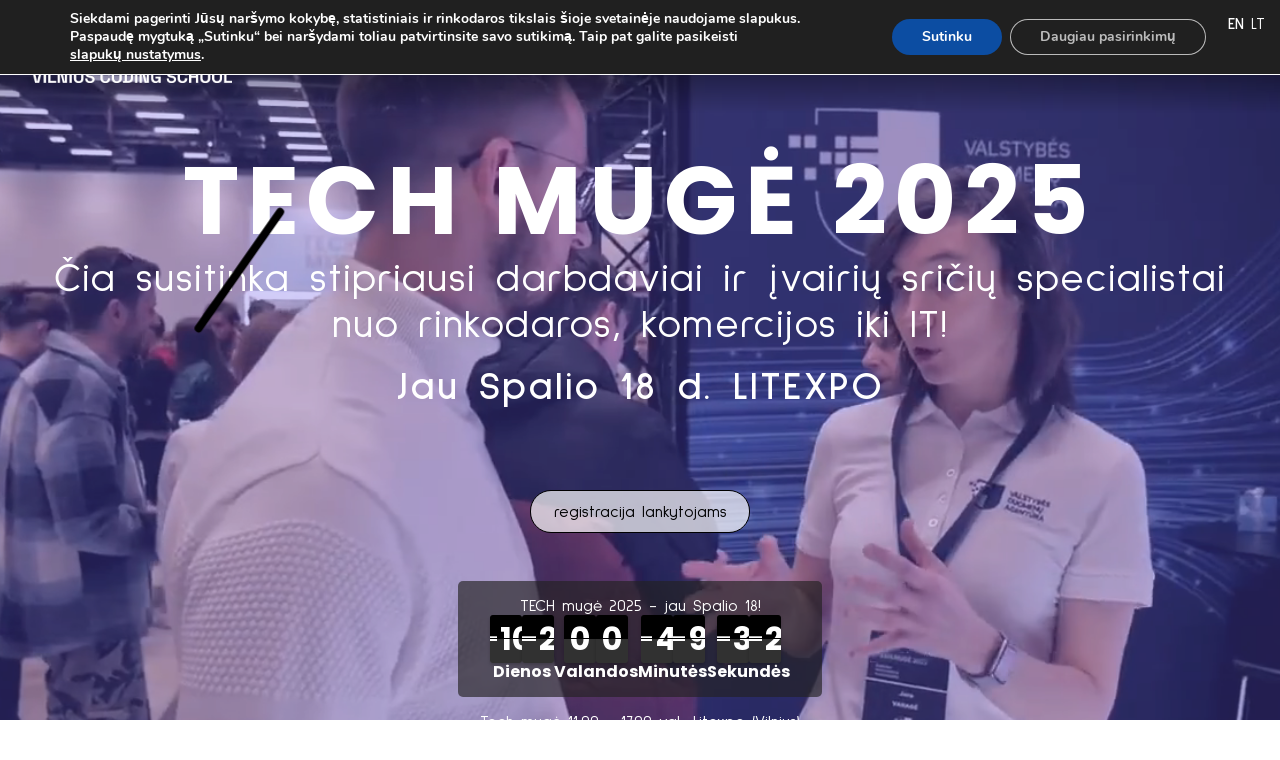

--- FILE ---
content_type: text/html; charset=UTF-8
request_url: https://techmuge.lt/
body_size: 106083
content:
<!DOCTYPE html>
<html lang="en">

<head>

    <meta name='robots' content='index, follow, max-image-preview:large, max-snippet:-1, max-video-preview:-1' />

	<!-- This site is optimized with the Yoast SEO plugin v21.5 - https://yoast.com/wordpress/plugins/seo/ -->
	<title>Tech mugė - STIPRIAUSIŲ DARBDAVIŲ MUGĖ. KARJERĄ KEIČIANTIEMS SUAUGUSIEMS.</title>
	<meta name="description" content="STIPRIAUSIŲ DARBDAVIŲ MUGĖ. KARJERĄ KEIČIANTIEMS SUAUGUSIEMS." />
	<link rel="canonical" href="https://techmuge.lt/" />
	<meta property="og:locale" content="lt_LT" />
	<meta property="og:type" content="website" />
	<meta property="og:title" content="Tech mugė" />
	<meta property="og:description" content="STIPRIAUSIŲ DARBDAVIŲ MUGĖ. KARJERĄ KEIČIANTIEMS SUAUGUSIEMS." />
	<meta property="og:url" content="https://techmuge.lt/" />
	<meta property="og:site_name" content="Tech mugė" />
	<meta name="twitter:card" content="summary_large_image" />
	<script type="application/ld+json" class="yoast-schema-graph">{"@context":"https://schema.org","@graph":[{"@type":"CollectionPage","@id":"https://techmuge.lt/","url":"https://techmuge.lt/","name":"Tech mugė - STIPRIAUSIŲ DARBDAVIŲ MUGĖ. KARJERĄ KEIČIANTIEMS SUAUGUSIEMS.","isPartOf":{"@id":"https://techmuge.lt/#website"},"about":{"@id":"https://techmuge.lt/#organization"},"description":"STIPRIAUSIŲ DARBDAVIŲ MUGĖ. KARJERĄ KEIČIANTIEMS SUAUGUSIEMS.","breadcrumb":{"@id":"https://techmuge.lt/#breadcrumb"},"inLanguage":"lt-LT"},{"@type":"BreadcrumbList","@id":"https://techmuge.lt/#breadcrumb","itemListElement":[{"@type":"ListItem","position":1,"name":"Home"}]},{"@type":"WebSite","@id":"https://techmuge.lt/#website","url":"https://techmuge.lt/","name":"Tech mugė","description":"STIPRIAUSIŲ DARBDAVIŲ MUGĖ. KARJERĄ KEIČIANTIEMS SUAUGUSIEMS.","publisher":{"@id":"https://techmuge.lt/#organization"},"potentialAction":[{"@type":"SearchAction","target":{"@type":"EntryPoint","urlTemplate":"https://techmuge.lt/?s={search_term_string}"},"query-input":"required name=search_term_string"}],"inLanguage":"lt-LT"},{"@type":"Organization","@id":"https://techmuge.lt/#organization","name":"Tech mugė","url":"https://techmuge.lt/","logo":{"@type":"ImageObject","inLanguage":"lt-LT","@id":"https://techmuge.lt/#/schema/logo/image/","url":"https://techmuge.lt/wp-content/uploads/2021/09/Favicon-VCS.png","contentUrl":"https://techmuge.lt/wp-content/uploads/2021/09/Favicon-VCS.png","width":260,"height":260,"caption":"Tech mugė"},"image":{"@id":"https://techmuge.lt/#/schema/logo/image/"},"sameAs":["https://www.facebook.com/TechMuge"]}]}</script>
	<!-- / Yoast SEO plugin. -->


<link data-minify="1" rel='stylesheet' id='tsvg-block-css-css' href='https://techmuge.lt/wp-content/cache/min/1/wp-content/plugins/gallery-videos/admin/css/tsvg-block.css?ver=1760424697' media='all' />
<link rel='stylesheet' id='classic-theme-styles-css' href='https://techmuge.lt/wp-includes/css/classic-themes.min.css?ver=6.2.8' media='all' />
<style id='global-styles-inline-css'>
body{--wp--preset--color--black: #000000;--wp--preset--color--cyan-bluish-gray: #abb8c3;--wp--preset--color--white: #ffffff;--wp--preset--color--pale-pink: #f78da7;--wp--preset--color--vivid-red: #cf2e2e;--wp--preset--color--luminous-vivid-orange: #ff6900;--wp--preset--color--luminous-vivid-amber: #fcb900;--wp--preset--color--light-green-cyan: #7bdcb5;--wp--preset--color--vivid-green-cyan: #00d084;--wp--preset--color--pale-cyan-blue: #8ed1fc;--wp--preset--color--vivid-cyan-blue: #0693e3;--wp--preset--color--vivid-purple: #9b51e0;--wp--preset--gradient--vivid-cyan-blue-to-vivid-purple: linear-gradient(135deg,rgba(6,147,227,1) 0%,rgb(155,81,224) 100%);--wp--preset--gradient--light-green-cyan-to-vivid-green-cyan: linear-gradient(135deg,rgb(122,220,180) 0%,rgb(0,208,130) 100%);--wp--preset--gradient--luminous-vivid-amber-to-luminous-vivid-orange: linear-gradient(135deg,rgba(252,185,0,1) 0%,rgba(255,105,0,1) 100%);--wp--preset--gradient--luminous-vivid-orange-to-vivid-red: linear-gradient(135deg,rgba(255,105,0,1) 0%,rgb(207,46,46) 100%);--wp--preset--gradient--very-light-gray-to-cyan-bluish-gray: linear-gradient(135deg,rgb(238,238,238) 0%,rgb(169,184,195) 100%);--wp--preset--gradient--cool-to-warm-spectrum: linear-gradient(135deg,rgb(74,234,220) 0%,rgb(151,120,209) 20%,rgb(207,42,186) 40%,rgb(238,44,130) 60%,rgb(251,105,98) 80%,rgb(254,248,76) 100%);--wp--preset--gradient--blush-light-purple: linear-gradient(135deg,rgb(255,206,236) 0%,rgb(152,150,240) 100%);--wp--preset--gradient--blush-bordeaux: linear-gradient(135deg,rgb(254,205,165) 0%,rgb(254,45,45) 50%,rgb(107,0,62) 100%);--wp--preset--gradient--luminous-dusk: linear-gradient(135deg,rgb(255,203,112) 0%,rgb(199,81,192) 50%,rgb(65,88,208) 100%);--wp--preset--gradient--pale-ocean: linear-gradient(135deg,rgb(255,245,203) 0%,rgb(182,227,212) 50%,rgb(51,167,181) 100%);--wp--preset--gradient--electric-grass: linear-gradient(135deg,rgb(202,248,128) 0%,rgb(113,206,126) 100%);--wp--preset--gradient--midnight: linear-gradient(135deg,rgb(2,3,129) 0%,rgb(40,116,252) 100%);--wp--preset--duotone--dark-grayscale: url('#wp-duotone-dark-grayscale');--wp--preset--duotone--grayscale: url('#wp-duotone-grayscale');--wp--preset--duotone--purple-yellow: url('#wp-duotone-purple-yellow');--wp--preset--duotone--blue-red: url('#wp-duotone-blue-red');--wp--preset--duotone--midnight: url('#wp-duotone-midnight');--wp--preset--duotone--magenta-yellow: url('#wp-duotone-magenta-yellow');--wp--preset--duotone--purple-green: url('#wp-duotone-purple-green');--wp--preset--duotone--blue-orange: url('#wp-duotone-blue-orange');--wp--preset--font-size--small: 13px;--wp--preset--font-size--medium: 20px;--wp--preset--font-size--large: 36px;--wp--preset--font-size--x-large: 42px;--wp--preset--spacing--20: 0.44rem;--wp--preset--spacing--30: 0.67rem;--wp--preset--spacing--40: 1rem;--wp--preset--spacing--50: 1.5rem;--wp--preset--spacing--60: 2.25rem;--wp--preset--spacing--70: 3.38rem;--wp--preset--spacing--80: 5.06rem;--wp--preset--shadow--natural: 6px 6px 9px rgba(0, 0, 0, 0.2);--wp--preset--shadow--deep: 12px 12px 50px rgba(0, 0, 0, 0.4);--wp--preset--shadow--sharp: 6px 6px 0px rgba(0, 0, 0, 0.2);--wp--preset--shadow--outlined: 6px 6px 0px -3px rgba(255, 255, 255, 1), 6px 6px rgba(0, 0, 0, 1);--wp--preset--shadow--crisp: 6px 6px 0px rgba(0, 0, 0, 1);}:where(.is-layout-flex){gap: 0.5em;}body .is-layout-flow > .alignleft{float: left;margin-inline-start: 0;margin-inline-end: 2em;}body .is-layout-flow > .alignright{float: right;margin-inline-start: 2em;margin-inline-end: 0;}body .is-layout-flow > .aligncenter{margin-left: auto !important;margin-right: auto !important;}body .is-layout-constrained > .alignleft{float: left;margin-inline-start: 0;margin-inline-end: 2em;}body .is-layout-constrained > .alignright{float: right;margin-inline-start: 2em;margin-inline-end: 0;}body .is-layout-constrained > .aligncenter{margin-left: auto !important;margin-right: auto !important;}body .is-layout-constrained > :where(:not(.alignleft):not(.alignright):not(.alignfull)){max-width: var(--wp--style--global--content-size);margin-left: auto !important;margin-right: auto !important;}body .is-layout-constrained > .alignwide{max-width: var(--wp--style--global--wide-size);}body .is-layout-flex{display: flex;}body .is-layout-flex{flex-wrap: wrap;align-items: center;}body .is-layout-flex > *{margin: 0;}:where(.wp-block-columns.is-layout-flex){gap: 2em;}.has-black-color{color: var(--wp--preset--color--black) !important;}.has-cyan-bluish-gray-color{color: var(--wp--preset--color--cyan-bluish-gray) !important;}.has-white-color{color: var(--wp--preset--color--white) !important;}.has-pale-pink-color{color: var(--wp--preset--color--pale-pink) !important;}.has-vivid-red-color{color: var(--wp--preset--color--vivid-red) !important;}.has-luminous-vivid-orange-color{color: var(--wp--preset--color--luminous-vivid-orange) !important;}.has-luminous-vivid-amber-color{color: var(--wp--preset--color--luminous-vivid-amber) !important;}.has-light-green-cyan-color{color: var(--wp--preset--color--light-green-cyan) !important;}.has-vivid-green-cyan-color{color: var(--wp--preset--color--vivid-green-cyan) !important;}.has-pale-cyan-blue-color{color: var(--wp--preset--color--pale-cyan-blue) !important;}.has-vivid-cyan-blue-color{color: var(--wp--preset--color--vivid-cyan-blue) !important;}.has-vivid-purple-color{color: var(--wp--preset--color--vivid-purple) !important;}.has-black-background-color{background-color: var(--wp--preset--color--black) !important;}.has-cyan-bluish-gray-background-color{background-color: var(--wp--preset--color--cyan-bluish-gray) !important;}.has-white-background-color{background-color: var(--wp--preset--color--white) !important;}.has-pale-pink-background-color{background-color: var(--wp--preset--color--pale-pink) !important;}.has-vivid-red-background-color{background-color: var(--wp--preset--color--vivid-red) !important;}.has-luminous-vivid-orange-background-color{background-color: var(--wp--preset--color--luminous-vivid-orange) !important;}.has-luminous-vivid-amber-background-color{background-color: var(--wp--preset--color--luminous-vivid-amber) !important;}.has-light-green-cyan-background-color{background-color: var(--wp--preset--color--light-green-cyan) !important;}.has-vivid-green-cyan-background-color{background-color: var(--wp--preset--color--vivid-green-cyan) !important;}.has-pale-cyan-blue-background-color{background-color: var(--wp--preset--color--pale-cyan-blue) !important;}.has-vivid-cyan-blue-background-color{background-color: var(--wp--preset--color--vivid-cyan-blue) !important;}.has-vivid-purple-background-color{background-color: var(--wp--preset--color--vivid-purple) !important;}.has-black-border-color{border-color: var(--wp--preset--color--black) !important;}.has-cyan-bluish-gray-border-color{border-color: var(--wp--preset--color--cyan-bluish-gray) !important;}.has-white-border-color{border-color: var(--wp--preset--color--white) !important;}.has-pale-pink-border-color{border-color: var(--wp--preset--color--pale-pink) !important;}.has-vivid-red-border-color{border-color: var(--wp--preset--color--vivid-red) !important;}.has-luminous-vivid-orange-border-color{border-color: var(--wp--preset--color--luminous-vivid-orange) !important;}.has-luminous-vivid-amber-border-color{border-color: var(--wp--preset--color--luminous-vivid-amber) !important;}.has-light-green-cyan-border-color{border-color: var(--wp--preset--color--light-green-cyan) !important;}.has-vivid-green-cyan-border-color{border-color: var(--wp--preset--color--vivid-green-cyan) !important;}.has-pale-cyan-blue-border-color{border-color: var(--wp--preset--color--pale-cyan-blue) !important;}.has-vivid-cyan-blue-border-color{border-color: var(--wp--preset--color--vivid-cyan-blue) !important;}.has-vivid-purple-border-color{border-color: var(--wp--preset--color--vivid-purple) !important;}.has-vivid-cyan-blue-to-vivid-purple-gradient-background{background: var(--wp--preset--gradient--vivid-cyan-blue-to-vivid-purple) !important;}.has-light-green-cyan-to-vivid-green-cyan-gradient-background{background: var(--wp--preset--gradient--light-green-cyan-to-vivid-green-cyan) !important;}.has-luminous-vivid-amber-to-luminous-vivid-orange-gradient-background{background: var(--wp--preset--gradient--luminous-vivid-amber-to-luminous-vivid-orange) !important;}.has-luminous-vivid-orange-to-vivid-red-gradient-background{background: var(--wp--preset--gradient--luminous-vivid-orange-to-vivid-red) !important;}.has-very-light-gray-to-cyan-bluish-gray-gradient-background{background: var(--wp--preset--gradient--very-light-gray-to-cyan-bluish-gray) !important;}.has-cool-to-warm-spectrum-gradient-background{background: var(--wp--preset--gradient--cool-to-warm-spectrum) !important;}.has-blush-light-purple-gradient-background{background: var(--wp--preset--gradient--blush-light-purple) !important;}.has-blush-bordeaux-gradient-background{background: var(--wp--preset--gradient--blush-bordeaux) !important;}.has-luminous-dusk-gradient-background{background: var(--wp--preset--gradient--luminous-dusk) !important;}.has-pale-ocean-gradient-background{background: var(--wp--preset--gradient--pale-ocean) !important;}.has-electric-grass-gradient-background{background: var(--wp--preset--gradient--electric-grass) !important;}.has-midnight-gradient-background{background: var(--wp--preset--gradient--midnight) !important;}.has-small-font-size{font-size: var(--wp--preset--font-size--small) !important;}.has-medium-font-size{font-size: var(--wp--preset--font-size--medium) !important;}.has-large-font-size{font-size: var(--wp--preset--font-size--large) !important;}.has-x-large-font-size{font-size: var(--wp--preset--font-size--x-large) !important;}
.wp-block-navigation a:where(:not(.wp-element-button)){color: inherit;}
:where(.wp-block-columns.is-layout-flex){gap: 2em;}
.wp-block-pullquote{font-size: 1.5em;line-height: 1.6;}
</style>
<link data-minify="1" rel='stylesheet' id='contact-form-7-css' href='https://techmuge.lt/wp-content/cache/min/1/wp-content/plugins/contact-form-7/includes/css/styles.css?ver=1760424697' media='all' />
<link data-minify="1" rel='stylesheet' id='tsvg-fonts-css' href='https://techmuge.lt/wp-content/cache/min/1/wp-content/plugins/gallery-videos/public/css/tsvg-fonts.css?ver=1760424697' media='all' />
<link data-minify="1" rel='stylesheet' id='_s-style-css' href='https://techmuge.lt/wp-content/cache/min/1/wp-content/themes/techmuge/style.css?ver=1760424697' media='all' />
<link data-minify="1" rel='stylesheet' id='moove_gdpr_frontend-css' href='https://techmuge.lt/wp-content/cache/min/1/wp-content/plugins/gdpr-cookie-compliance/dist/styles/gdpr-main.css?ver=1760424697' media='all' />
<style id='moove_gdpr_frontend-inline-css'>
#moove_gdpr_cookie_modal,#moove_gdpr_cookie_info_bar,.gdpr_cookie_settings_shortcode_content{font-family:Nunito,sans-serif}#moove_gdpr_save_popup_settings_button{background-color:#373737;color:#fff}#moove_gdpr_save_popup_settings_button:hover{background-color:#000}#moove_gdpr_cookie_info_bar .moove-gdpr-info-bar-container .moove-gdpr-info-bar-content a.mgbutton,#moove_gdpr_cookie_info_bar .moove-gdpr-info-bar-container .moove-gdpr-info-bar-content button.mgbutton{background-color:#0c4da2}#moove_gdpr_cookie_modal .moove-gdpr-modal-content .moove-gdpr-modal-footer-content .moove-gdpr-button-holder a.mgbutton,#moove_gdpr_cookie_modal .moove-gdpr-modal-content .moove-gdpr-modal-footer-content .moove-gdpr-button-holder button.mgbutton,.gdpr_cookie_settings_shortcode_content .gdpr-shr-button.button-green{background-color:#0c4da2;border-color:#0c4da2}#moove_gdpr_cookie_modal .moove-gdpr-modal-content .moove-gdpr-modal-footer-content .moove-gdpr-button-holder a.mgbutton:hover,#moove_gdpr_cookie_modal .moove-gdpr-modal-content .moove-gdpr-modal-footer-content .moove-gdpr-button-holder button.mgbutton:hover,.gdpr_cookie_settings_shortcode_content .gdpr-shr-button.button-green:hover{background-color:#fff;color:#0c4da2}#moove_gdpr_cookie_modal .moove-gdpr-modal-content .moove-gdpr-modal-close i,#moove_gdpr_cookie_modal .moove-gdpr-modal-content .moove-gdpr-modal-close span.gdpr-icon{background-color:#0c4da2;border:1px solid #0c4da2}#moove_gdpr_cookie_info_bar span.change-settings-button.focus-g,#moove_gdpr_cookie_info_bar span.change-settings-button:focus,#moove_gdpr_cookie_info_bar button.change-settings-button.focus-g,#moove_gdpr_cookie_info_bar button.change-settings-button:focus{-webkit-box-shadow:0 0 1px 3px #0c4da2;-moz-box-shadow:0 0 1px 3px #0c4da2;box-shadow:0 0 1px 3px #0c4da2}#moove_gdpr_cookie_modal .moove-gdpr-modal-content .moove-gdpr-modal-close i:hover,#moove_gdpr_cookie_modal .moove-gdpr-modal-content .moove-gdpr-modal-close span.gdpr-icon:hover,#moove_gdpr_cookie_info_bar span[data-href]>u.change-settings-button{color:#0c4da2}#moove_gdpr_cookie_modal .moove-gdpr-modal-content .moove-gdpr-modal-left-content #moove-gdpr-menu li.menu-item-selected a span.gdpr-icon,#moove_gdpr_cookie_modal .moove-gdpr-modal-content .moove-gdpr-modal-left-content #moove-gdpr-menu li.menu-item-selected button span.gdpr-icon{color:inherit}#moove_gdpr_cookie_modal .moove-gdpr-modal-content .moove-gdpr-modal-left-content #moove-gdpr-menu li a span.gdpr-icon,#moove_gdpr_cookie_modal .moove-gdpr-modal-content .moove-gdpr-modal-left-content #moove-gdpr-menu li button span.gdpr-icon{color:inherit}#moove_gdpr_cookie_modal .gdpr-acc-link{line-height:0;font-size:0;color:transparent;position:absolute}#moove_gdpr_cookie_modal .moove-gdpr-modal-content .moove-gdpr-modal-close:hover i,#moove_gdpr_cookie_modal .moove-gdpr-modal-content .moove-gdpr-modal-left-content #moove-gdpr-menu li a,#moove_gdpr_cookie_modal .moove-gdpr-modal-content .moove-gdpr-modal-left-content #moove-gdpr-menu li button,#moove_gdpr_cookie_modal .moove-gdpr-modal-content .moove-gdpr-modal-left-content #moove-gdpr-menu li button i,#moove_gdpr_cookie_modal .moove-gdpr-modal-content .moove-gdpr-modal-left-content #moove-gdpr-menu li a i,#moove_gdpr_cookie_modal .moove-gdpr-modal-content .moove-gdpr-tab-main .moove-gdpr-tab-main-content a:hover,#moove_gdpr_cookie_info_bar.moove-gdpr-dark-scheme .moove-gdpr-info-bar-container .moove-gdpr-info-bar-content a.mgbutton:hover,#moove_gdpr_cookie_info_bar.moove-gdpr-dark-scheme .moove-gdpr-info-bar-container .moove-gdpr-info-bar-content button.mgbutton:hover,#moove_gdpr_cookie_info_bar.moove-gdpr-dark-scheme .moove-gdpr-info-bar-container .moove-gdpr-info-bar-content a:hover,#moove_gdpr_cookie_info_bar.moove-gdpr-dark-scheme .moove-gdpr-info-bar-container .moove-gdpr-info-bar-content button:hover,#moove_gdpr_cookie_info_bar.moove-gdpr-dark-scheme .moove-gdpr-info-bar-container .moove-gdpr-info-bar-content span.change-settings-button:hover,#moove_gdpr_cookie_info_bar.moove-gdpr-dark-scheme .moove-gdpr-info-bar-container .moove-gdpr-info-bar-content button.change-settings-button:hover,#moove_gdpr_cookie_info_bar.moove-gdpr-dark-scheme .moove-gdpr-info-bar-container .moove-gdpr-info-bar-content u.change-settings-button:hover,#moove_gdpr_cookie_info_bar span[data-href]>u.change-settings-button,#moove_gdpr_cookie_info_bar.moove-gdpr-dark-scheme .moove-gdpr-info-bar-container .moove-gdpr-info-bar-content a.mgbutton.focus-g,#moove_gdpr_cookie_info_bar.moove-gdpr-dark-scheme .moove-gdpr-info-bar-container .moove-gdpr-info-bar-content button.mgbutton.focus-g,#moove_gdpr_cookie_info_bar.moove-gdpr-dark-scheme .moove-gdpr-info-bar-container .moove-gdpr-info-bar-content a.focus-g,#moove_gdpr_cookie_info_bar.moove-gdpr-dark-scheme .moove-gdpr-info-bar-container .moove-gdpr-info-bar-content button.focus-g,#moove_gdpr_cookie_info_bar.moove-gdpr-dark-scheme .moove-gdpr-info-bar-container .moove-gdpr-info-bar-content a.mgbutton:focus,#moove_gdpr_cookie_info_bar.moove-gdpr-dark-scheme .moove-gdpr-info-bar-container .moove-gdpr-info-bar-content button.mgbutton:focus,#moove_gdpr_cookie_info_bar.moove-gdpr-dark-scheme .moove-gdpr-info-bar-container .moove-gdpr-info-bar-content a:focus,#moove_gdpr_cookie_info_bar.moove-gdpr-dark-scheme .moove-gdpr-info-bar-container .moove-gdpr-info-bar-content button:focus,#moove_gdpr_cookie_info_bar.moove-gdpr-dark-scheme .moove-gdpr-info-bar-container .moove-gdpr-info-bar-content span.change-settings-button.focus-g,span.change-settings-button:focus,button.change-settings-button.focus-g,button.change-settings-button:focus,#moove_gdpr_cookie_info_bar.moove-gdpr-dark-scheme .moove-gdpr-info-bar-container .moove-gdpr-info-bar-content u.change-settings-button.focus-g,#moove_gdpr_cookie_info_bar.moove-gdpr-dark-scheme .moove-gdpr-info-bar-container .moove-gdpr-info-bar-content u.change-settings-button:focus{color:#0c4da2}#moove_gdpr_cookie_modal.gdpr_lightbox-hide{display:none}
</style>
<style id='rocket-lazyload-inline-css'>
.rll-youtube-player{position:relative;padding-bottom:56.23%;height:0;overflow:hidden;max-width:100%;}.rll-youtube-player:focus-within{outline: 2px solid currentColor;outline-offset: 5px;}.rll-youtube-player iframe{position:absolute;top:0;left:0;width:100%;height:100%;z-index:100;background:0 0}.rll-youtube-player img{bottom:0;display:block;left:0;margin:auto;max-width:100%;width:100%;position:absolute;right:0;top:0;border:none;height:auto;-webkit-transition:.4s all;-moz-transition:.4s all;transition:.4s all}.rll-youtube-player img:hover{-webkit-filter:brightness(75%)}.rll-youtube-player .play{height:100%;width:100%;left:0;top:0;position:absolute;background:var(--wpr-bg-7a817845-dec5-4e07-b5b2-2907ceed27a4) no-repeat center;background-color: transparent !important;cursor:pointer;border:none;}
</style>
<script src='https://techmuge.lt/wp-includes/js/jquery/jquery.min.js?ver=3.6.4' id='jquery-core-js' defer></script>
<script src='https://techmuge.lt/wp-includes/js/jquery/jquery-migrate.min.js?ver=3.4.0' id='jquery-migrate-js' defer></script>
<link rel="apple-touch-icon" sizes="180x180" href="/wp-content/uploads/fbrfg/apple-touch-icon.png">
<link rel="icon" type="image/png" sizes="32x32" href="/wp-content/uploads/fbrfg/favicon-32x32.png">
<link rel="icon" type="image/png" sizes="16x16" href="/wp-content/uploads/fbrfg/favicon-16x16.png">
<link rel="manifest" href="/wp-content/uploads/fbrfg/site.webmanifest">
<link rel="mask-icon" href="/wp-content/uploads/fbrfg/safari-pinned-tab.svg" color="#5bbad5">
<link rel="shortcut icon" href="/wp-content/uploads/fbrfg/favicon.ico">
<meta name="msapplication-TileColor" content="#da532c">
<meta name="msapplication-config" content="/wp-content/uploads/fbrfg/browserconfig.xml">
<meta name="theme-color" content="#ffffff">				<script>
				  // Define dataLayer and the gtag function.
				  window.dataLayer = window.dataLayer || [];
				  function gtag(){dataLayer.push(arguments);}

				  // Set default consent to 'denied' as a placeholder
				  // Determine actual values based on your own requirements
				  gtag('consent', 'default', {
				    'ad_storage': 'denied',
				    'ad_user_data': 'denied',
				    'ad_personalization': 'denied',
				    'analytics_storage': 'denied',
				    'personalization_storage': 'denied',
						'security_storage': 'denied',
						'functionality_storage': 'denied',
						'wait_for_update': '2000'
				  });
				</script>

				<!-- Google Tag Manager -->
				<script>(function(w,d,s,l,i){w[l]=w[l]||[];w[l].push({'gtm.start':
				new Date().getTime(),event:'gtm.js'});var f=d.getElementsByTagName(s)[0],
				j=d.createElement(s),dl=l!='dataLayer'?'&l='+l:'';j.async=true;j.src=
				'https://www.googletagmanager.com/gtm.js?id='+i+dl;f.parentNode.insertBefore(j,f);
				})(window,document,'script','dataLayer','GTM-MDCHXF8');</script>
				<!-- End Google Tag Manager -->
					<style id="wp-custom-css">
			#participants{
 scroll-margin-top:100px;
}
#remejai{
	scroll-margin-top:50px;
}
#registracija-imonems ::placeholder {
	opacity: 0.7
}
.registrations form input::placeholder {
	color: black;
}		</style>
		<noscript><style id="rocket-lazyload-nojs-css">.rll-youtube-player, [data-lazy-src]{display:none !important;}</style></noscript>
    <meta charset="UTF-8">
    <meta name="viewport" content="width=device-width, initial-scale=1.0">
    <meta http-equiv="X-UA-Compatible" content="ie=edge">
    <title>TECH MUGĖ</title>
	<meta name="description" content="STIPRIAUSIŲ DARBDAVIŲ MUGĖ. KARJERĄ KEIČIANTIEMS SUAUGUSIEMS." />
    <meta property="og:title" content="TECH MUGĖ">
    <meta property="og:description" content="STIPRIAUSIŲ DARBDAVIŲ MUGĖ. KARJERĄ KEIČIANTIEMS SUAUGUSIEMS.">
    <meta property="og:image" content="https://techmuge.lt/wp-content/themes/techmuge/social.jpg">

    <link data-minify="1" rel="stylesheet" href="https://techmuge.lt/wp-content/cache/min/1/wp-content/themes/techmuge/css/normalize.css?ver=1760424697">
    <link data-minify="1" rel="stylesheet" href="https://techmuge.lt/wp-content/cache/background-css/techmuge.lt/wp-content/cache/min/1/wp-content/themes/techmuge/css/style.css?ver=1760424697&wpr_t=1768713426">
	<script data-minify="1" src="https://techmuge.lt/wp-content/cache/min/1/ajax/libs/jquery/3.6.0/jquery.min.js?ver=1760424698" defer></script>

    <!-- Google Tag Manager -->
<!--     <script>
        (function(w, d, s, l, i) {
            w[l] = w[l] || [];
            w[l].push({
                'gtm.start': new Date().getTime(),
                event: 'gtm.js'
            });
            var f = d.getElementsByTagName(s)[0],
                j = d.createElement(s),
                dl = l != 'dataLayer' ? '&l=' + l : '';
            j.async = true;
            j.src =
                'https://www.googletagmanager.com/gtm.js?id=' + i + dl;
            f.parentNode.insertBefore(j, f);
        })(window, document, 'script', 'dataLayer', 'GTM-MDCHXF8');
    </script> -->
    <!-- End Google Tag Manager -->
	
	<!-- Google Tag Manager -->
	<script>(function(w,d,s,l,i){w[l]=w[l]||[];w[l].push({'gtm.start':
	new Date().getTime(),event:'gtm.js'});var f=d.getElementsByTagName(s)[0],
	j=d.createElement(s),dl=l!='dataLayer'?'&l='+l:'';j.async=true;j.src=
	'https://www.googletagmanager.com/gtm.js?id='+i+dl;f.parentNode.insertBefore(j,f);
	})(window,document,'script','dataLayer','GTM-NF6PVM4J');</script>
	<!-- End Google Tag Manager -->


    <!-- Global site tag (gtag.js) - Google Analytics -->
<!--     <script async src="https://www.googletagmanager.com/gtag/js?id=UA-157291857-1"></script> -->
<!--     <script>
        window.dataLayer = window.dataLayer || [];

        function gtag() {
            dataLayer.push(arguments);
        }
        gtag('js', new Date());

        gtag('config', 'UA-157291857-1');
    </script> -->
	<!-- Facebook Pixel Code -->
	<script>
		!function(f,b,e,v,n,t,s)
		{if(f.fbq)return;n=f.fbq=function(){n.callMethod?
		n.callMethod.apply(n,arguments):n.queue.push(arguments)};
		if(!f._fbq)f._fbq=n;n.push=n;n.loaded=!0;n.version='2.0';
		n.queue=[];t=b.createElement(e);t.async=!0;
		t.src=v;s=b.getElementsByTagName(e)[0];
		s.parentNode.insertBefore(t,s)}(window,document,'script',
		'https://connect.facebook.net/en_US/fbevents.js');
		 fbq('init', '3225346974438862'); 
		fbq('track', 'PageView');
	</script>
	<noscript>
		 <img height="1" width="1" 
		src="https://www.facebook.com/tr?id=3225346974438862&ev=PageView
		&noscript=1"/>
	</noscript>
	<!-- End Facebook Pixel Code -->

	<!-- Hotjar Tracking Code for Techmugė -->
	<script>
		(function(h,o,t,j,a,r){
			h.hj=h.hj||function(){(h.hj.q=h.hj.q||[]).push(arguments)};
			h._hjSettings={hjid:6479136,hjsv:6};
			a=o.getElementsByTagName('head')[0];
			r=o.createElement('script');r.async=1;
			r.src=t+h._hjSettings.hjid+j+h._hjSettings.hjsv;
			a.appendChild(r);
		})(window,document,'https://static.hotjar.com/c/hotjar-','.js?sv=');
	</script>

    <style id="wpr-lazyload-bg"></style><style id="wpr-lazyload-bg-exclusion"></style>
<noscript>
<style id="wpr-lazyload-bg-nostyle">:root{--wpr-bg-8d933244-8fac-4ce7-8ddf-e7297d1bf944: url('../../../../../../../../../../../themes/techmuge/img/check.svg');}:root{--wpr-bg-7a817845-dec5-4e07-b5b2-2907ceed27a4: url('https://techmuge.lt/wp-content/plugins/wp-rocket/assets/img/youtube.png');}</style>
</noscript>
<script type="application/javascript">const rocket_pairs = [{"selector":"#workshops ul li span.check-icon","style":":root{--wpr-bg-8d933244-8fac-4ce7-8ddf-e7297d1bf944: url('..\/..\/..\/..\/..\/..\/..\/..\/..\/..\/..\/themes\/techmuge\/img\/check.svg');}","hash":"8d933244-8fac-4ce7-8ddf-e7297d1bf944"},{"selector":".rll-youtube-player .play","style":":root{--wpr-bg-7a817845-dec5-4e07-b5b2-2907ceed27a4: url('https:\/\/techmuge.lt\/wp-content\/plugins\/wp-rocket\/assets\/img\/youtube.png');}","hash":"7a817845-dec5-4e07-b5b2-2907ceed27a4"}]; const rocket_excluded_pairs = [];</script></head>
<body>

    <!-- Google Tag Manager (noscript) -->
	<!--     <noscript><iframe src="https://www.googletagmanager.com/ns.html?id=GTM-MDCHXF8" height="0" width="0" style="display:none;visibility:hidden"></iframe></noscript> -->
    <!-- End Google Tag Manager (noscript) -->
	
	<!-- Google Tag Manager (noscript) -->
	<noscript><iframe src="https://www.googletagmanager.com/ns.html?id=GTM-NF6PVM4J"
	height="0" width="0" style="display:none;visibility:hidden"></iframe></noscript>
	<!-- End Google Tag Manager (noscript) -->

    <header class="dark-bg">
        <nav class="nav-gradient">
            <div class="container">
                <a href="/">
                    <img src="data:image/svg+xml,%3Csvg%20xmlns='http://www.w3.org/2000/svg'%20viewBox='0%200%20200%200'%3E%3C/svg%3E" alt="vilnius coding school logo" width="200px" data-lazy-src="https://techmuge.lt/wp-content/uploads/2023/06/VCS-Logo-2023-PNG-be-fono-10.png"><noscript><img src="https://techmuge.lt/wp-content/uploads/2023/06/VCS-Logo-2023-PNG-be-fono-10.png" alt="vilnius coding school logo" width="200px"></noscript>
                </a>

                
                    <button id="menu-button"><img id="menu-icon" src="data:image/svg+xml,%3Csvg%20xmlns='http://www.w3.org/2000/svg'%20viewBox='0%200%200%200'%3E%3C/svg%3E" alt="menu burger icon" data-lazy-src="https://www.techmuge.lt/wp-content/uploads/2023/08/burger-simple-svgrepo-com-1.png"><noscript><img id="menu-icon" src="https://www.techmuge.lt/wp-content/uploads/2023/08/burger-simple-svgrepo-com-1.png" alt="menu burger icon"></noscript></button>
                    <ul class="menu" id="menu">

                        
                            <li class="menu-item"><a href="#news">Apie mus</a></li>

                        
                            <li class="menu-item"><a href="#speakers">Pranešėjai</a></li>

                        
                            <li class="menu-item"><a href="#participants">Dalyviai</a></li>

                        
                            <li class="menu-item"><a href="#partneriai">Partneriai</a></li>

                        
                            <li class="menu-item"><a href="#remejai">Rėmėjai</a></li>

                        
                            <li class="menu-item"><a href="#for-companies">Kontaktai</a></li>

                        
                            <li class="menu-item"><a href="https://docs.google.com/forms/d/e/1FAIpQLSdeox203-D4cyvVxmeRKIATsvfVCoOg00uzX7NUNjQvWGfz5A/viewform?usp=send_form">Savanoriams</a></li>

                        
                    </ul>

                            </div>
        </nav>
    </header>

    <section id="hero">
        <div class="overlay">
        </div>
        <!-- <img class="gradient-bg gbg-1" src="data:image/svg+xml,%3Csvg%20xmlns='http://www.w3.org/2000/svg'%20viewBox='0%200%200%200'%3E%3C/svg%3E" alt="gradient-bg" data-lazy-src="https://techmuge.lt/wp-content/themes/techmuge/img/gradient-1.png"><noscript><img class="gradient-bg gbg-1" src="https://techmuge.lt/wp-content/themes/techmuge/img/gradient-1.png" alt="gradient-bg"></noscript> -->
        <video autoplay muted loop playsinline class="back-video">
            <!--             <source src="https://techmuge.lt/wp-content/uploads/2023/08/7a7ed334f6651ee7fb001b1864bd2d43.webm" type="video/webm">
			<source src="https://techmuge.lt/wp-content/uploads/2023/08/521170f7de1a1255909dbcb09a137921.ogv" type="video/ogv"> -->
            <source src="https://techmuge.lt/wp-content/uploads/2023/08/a63f9438c66a0165bffcdfc62fe65261.mp4" type="video/mp4">
        </video>
        <div class="dashes-container">
            <!-- <div class="dash"><div class="dash-itself"></div></div> -->
        </div>
        <div class="container">

            
            <h1>TECH
MUGĖ 2025</h1>
            <h2>Čia susitinka stipriausi darbdaviai ir įvairių sričių specialistai nuo rinkodaros, komercijos iki IT!</h2>
            <h3>Jau Spalio 18 d. LITEXPO</h3>
        </div>
        <div class="cointainer btn-container">
<!--             <a class="hero-btn" href="#registracija-imonems">registracija įmonėms</a> -->
            <a class="hero-btn2" href="#registration">registracija lankytojams</a>
        </div>
        <div class="container count-container">
            <p style="margin-bottom:0;">TECH mugė 2025 - jau Spalio 18!</p>
            <div class="flip-card-container">

                <div class="container-segment">
                    <div class="segment">
                        <div class="flip-card" data-days-tens>
                            <div class="top">0</div>
                            <div class="bottom">0</div>
                        </div>
                        <div class="flip-card" data-days-ones>
                            <div class="top">0</div>
                            <div class="bottom">0</div>
                        </div>
                    </div>
                    <div class="segment-title">Dienos</div>
                </div>
                <div class="container-segment">
                    <div class="segment">
                        <div class="flip-card" data-hours-tens>
                            <div class="top">0</div>
                            <div class="bottom">0</div>
                        </div>
                        <div class="flip-card" data-hours-ones>
                            <div class="top">0</div>
                            <div class="bottom">0</div>
                        </div>
                    </div>
                    <div class="segment-title">Valandos</div>
                </div>
                <div class="container-segment">
                    <div class="segment">
                        <div class="flip-card" data-minutes-tens>
                            <div class="top">0</div>
                            <div class="bottom">0</div>
                        </div>
                        <div class="flip-card" data-minutes-ones>
                            <div class="top">0</div>
                            <div class="bottom">0</div>
                        </div>
                    </div>
                    <div class="segment-title">Minutės</div>
                </div>
                <div class="container-segment">
                    <div class="segment">
                        <div class="flip-card" data-seconds-tens>
                            <div class="top">0</div>
                            <div class="bottom">0</div>
                        </div>
                        <div class="flip-card" data-seconds-ones>
                            <div class="top">0</div>
                            <div class="bottom">0</div>
                        </div>
                    </div>
                    <div class="segment-title">Sekundės</div>
                </div>
            </div>


        </div>
        <div class="time-info">
            <p>Tech mugė 11:00 - 17.00 val., Litexpo (Vilnius)</p>
        </div>
    </section>
    <!--     <section id="plan2">
        <div class="container">
            <div class="heading">
            <span class="h-line"></span>
                <h3 style="font-size:40px !important;"></h3>
                <span class="h-line"></span>
            </div>
            <img src="data:image/svg+xml,%3Csvg%20xmlns='http://www.w3.org/2000/svg'%20viewBox='0%200%200%200'%3E%3C/svg%3E" alt="Planas" style="margin:52px 0; border-radius: 10px;" data-lazy-src="/wp-content/uploads/2024/11/2024-ruduo-sales-planas.png"><noscript><img src="/wp-content/uploads/2024/11/2024-ruduo-sales-planas.png" alt="Planas" style="margin:52px 0; border-radius: 10px;"></noscript>
        </div>

    </section> -->
    <!-- <section id="plan">
        <div class="container">
            <div class="heading">
            <span class="h-line"></span>
                <h3 style="font-size:40px !important;">Stendų planas</h3>
                <span class="h-line"></span>
            </div>
            <img src="data:image/svg+xml,%3Csvg%20xmlns='http://www.w3.org/2000/svg'%20viewBox='0%200%200%200'%3E%3C/svg%3E" alt="Planas" style="margin:52px 0; border-radius: 10px;" data-lazy-src="/wp-content/uploads/2024/04/Image20240404132549.png"><noscript><img src="/wp-content/uploads/2024/04/Image20240404132549.png" alt="Planas" style="margin:52px 0; border-radius: 10px;"></noscript>
        </div>

    </section> -->
        <!-- 	<section id="workshops">
        <div id="workshops-1">
			<div class="container">
				<div class="heading" style="padding-top:0">
                    <span class="h-line black"></span>
                    <h3 style="font-size:35px !important;">Tech mugės planas</h3>
                    <span class="h-line black"></span>
                </div>                  
				<img src="data:image/svg+xml,%3Csvg%20xmlns='http://www.w3.org/2000/svg'%20viewBox='0%200%200%200'%3E%3C/svg%3E" style="padding:30px 0;" data-lazy-src="https://techmuge.lt/wp-content/uploads/2023/09/ATMINTINE-IMONEMS-2023-1.png"><noscript><img src="https://techmuge.lt/wp-content/uploads/2023/09/ATMINTINE-IMONEMS-2023-1.png" style="padding:30px 0;"></noscript>
			</div>
		</div>
		</section> -->
	
    <section id="registration" class="registrations">
        <img class="gradient-bg gbg-2" src="data:image/svg+xml,%3Csvg%20xmlns='http://www.w3.org/2000/svg'%20viewBox='0%200%200%200'%3E%3C/svg%3E" alt="gradient-bg" data-lazy-src="https://techmuge.lt/wp-content/themes/techmuge/img/gradient-2.png"><noscript><img class="gradient-bg gbg-2" src="https://techmuge.lt/wp-content/themes/techmuge/img/gradient-2.png" alt="gradient-bg"></noscript>
        <div class="container dalyviu-registracija">
            <div class="row">
                <div class="col s12 m12 l6 xl6 hidden-of-screen-right">
                    <h4><span class="sh-line"></span><span class="sh-text" style="margin-left:80px;">TECH MUGĖ 2025</span><span class="sh-line"></span></h4>
                    <p class="l-text">TECH MUGĖ – didžiausias karjeros renginys Lietuvoje, šiemet vykstantis jau 9-ąjį kartą. Čia susitinka geidžiamiausi darbdaviai - technologijų įmonės ir startuoliai, karjeros ekspertai, mokymų centrai ir visi, ieškantys naujo profesinio kelio bei augimo.</p>
                </div>
                <div class="col s12 m12 l5 xl5 hidden-of-screen-right">
                    <h3>Registruokis ir gauk bilietą:</h3>
                    <p class="s-text">Nors dalyvavimas NEMOKAMAS, bet registracija būtina.</p>
                    <div class="form-container">
                        
<div class="wpcf7 no-js" id="wpcf7-f39106-o1" lang="en-US" dir="ltr">
<div class="screen-reader-response"><p role="status" aria-live="polite" aria-atomic="true"></p> <ul></ul></div>
<form action="/#wpcf7-f39106-o1" method="post" class="wpcf7-form init" aria-label="Contact form" novalidate="novalidate" data-status="init">
<div style="display: none;">
<input type="hidden" name="_wpcf7" value="39106" />
<input type="hidden" name="_wpcf7_version" value="5.8.2" />
<input type="hidden" name="_wpcf7_locale" value="en_US" />
<input type="hidden" name="_wpcf7_unit_tag" value="wpcf7-f39106-o1" />
<input type="hidden" name="_wpcf7_container_post" value="0" />
<input type="hidden" name="_wpcf7_posted_data_hash" value="" />
<input type="hidden" name="_wpcf7_recaptcha_response" value="" />
</div>
<p><span class="wpcf7-form-control-wrap" data-name="your-name"><input size="40" class="wpcf7-form-control wpcf7-text wpcf7-validates-as-required" aria-required="true" aria-invalid="false" placeholder="Vardas ir pavardė" value="" type="text" name="your-name" /></span>
</p>
<p><span class="wpcf7-form-control-wrap" data-name="your-email"><input size="40" class="wpcf7-form-control wpcf7-email wpcf7-validates-as-required wpcf7-text wpcf7-validates-as-email" aria-required="true" aria-invalid="false" placeholder="El. paštas" value="" type="email" name="your-email" /></span>
</p>
<p><span class="wpcf7-form-control-wrap" data-name="your-tel"><input size="40" class="wpcf7-form-control wpcf7-tel wpcf7-validates-as-required wpcf7-text wpcf7-validates-as-tel" aria-required="true" aria-invalid="false" placeholder="Telefonas" value="" type="tel" name="your-tel" /></span>
</p>
<p><span class="wpcf7-form-control-wrap" data-name="checkbox-559"><span class="wpcf7-form-control wpcf7-checkbox"><span class="wpcf7-list-item first last"><label><input type="checkbox" name="checkbox-559[]" value="Sutinku gauti naujienlaiškį" /><span class="wpcf7-list-item-label">Sutinku gauti naujienlaiškį</span></label></span></span></span>
</p>
<div>
	<p><span class="wpcf7-form-control-wrap" data-name="checkbox-545"><span class="wpcf7-form-control wpcf7-checkbox wpcf7-validates-as-required"><span class="wpcf7-list-item first last"><label><input type="checkbox" name="checkbox-545[]" value="Sutinku su" /><span class="wpcf7-list-item-label">Sutinku su</span></label></span></span></span><a href="https://www.vilniuscoding.lt/privatumo-politika/" target="_blank" style="text-decoration:none;"> privatumo politika</a>
	</p>
</div>
<p style="text-align: center;"><input class="wpcf7-form-control wpcf7-submit has-spinner" id="submit-btn" type="submit" value="Registruotis" />
</p><div class="wpcf7-response-output" aria-hidden="true"></div>
</form>
</div>
                        <div class="loader-container">
                            <img class="loader" src="data:image/svg+xml,%3Csvg%20xmlns='http://www.w3.org/2000/svg'%20viewBox='0%200%200%200'%3E%3C/svg%3E" alt="" data-lazy-src="https://techmuge.lt/wp-content/themes/techmuge/img/bars.svg"><noscript><img class="loader" src="https://techmuge.lt/wp-content/themes/techmuge/img/bars.svg" alt=""></noscript>
                        </div>
                    </div>

                </div>
            </div>
        </div>
    </section>
	
	<section id="registracija-imonems" class="dark-bg">
        <div class="container">
            <img src="data:image/svg+xml,%3Csvg%20xmlns='http://www.w3.org/2000/svg'%20viewBox='0%200%200%200'%3E%3C/svg%3E" alt="Programa" style="padding: 4.375rem 0;" data-lazy-src="/wp-content/uploads/2025/10/PROGRAMA-NL-NEW.png"><noscript><img src="/wp-content/uploads/2025/10/PROGRAMA-NL-NEW.png" alt="Programa" style="padding: 4.375rem 0;"></noscript>
        </div>
	</section>
	
<!-- 	  <section id="registracija-imonems" class="dark-bg">
        <div class="container">
            <div class="row" style="padding-bottom:2rem; flex-wrap: wrap-reverse;">
                <div class="col s12 m12 l5 xl5 hidden-of-screen-left" style="display:flex;flex-direction:column; align-items:center;">

                    <div class="heading">

                        <h3 style="font-size:40px !important;">REGISTRACIJA ĮMONĖMS</h3>

                    </div>
                    <div class="form-container">
                                                <div class="loader-container">
                            <img class="loader" src="data:image/svg+xml,%3Csvg%20xmlns='http://www.w3.org/2000/svg'%20viewBox='0%200%200%200'%3E%3C/svg%3E" alt="" data-lazy-src="/img/bars.svg"><noscript><img class="loader" src="/img/bars.svg" alt=""></noscript>
                        </div>
                    </div>
                </div>
                <div class="col s12 m12 l6 xl6 hidden-of-screen-left">
                    <div class="heading">
                        <span class="h-line"></span>
                        <h3></h3>
                        <span class="h-line"></span>
                    </div>
                    <p class="l-text" style="margin-top: 1rem; background: #4576FF;
background: linear-gradient(to left, #4576FF 0%, #FFFFFF 100%);
-webkit-background-clip: text;
-webkit-text-fill-color: transparent;
"></p>
                </div>
            </div>
        </div>
    </section> -->
	
    <section id="speakers">
        <div class="container">
            <div class="heading">
                <span class="h-line black"></span>
                <h3 style="font-size:40px !important;">TECH MUGĖ 2025  PRANEŠĖJAI</h3>
                <span class="h-line black"></span>
            </div>
            <div class="pranesejai-list row ">

                                    
                        <div class="speaker">
                            <div style="display:flex; flex-direction:column; padding:10px 20px;
  margin-left: 20px; margin-top:1rem;">
                                <img class="img-fluid speaker-picture" src="data:image/svg+xml,%3Csvg%20xmlns='http://www.w3.org/2000/svg'%20viewBox='0%200%200%200'%3E%3C/svg%3E" data-lazy-src="https://techmuge.lt/wp-content/uploads/2025/07/iki.jpg"><noscript><img class="img-fluid speaker-picture" src="https://techmuge.lt/wp-content/uploads/2025/07/iki.jpg"></noscript>
                                <h3 class="speaker-name">Vaidilutė Žukauskienė</h3>
                                <h4 class="speaker-pareigos">„IKI Lietuva“, Talentų pritraukimo ir atrankų skyriaus vadovė</h4>

                            </div>
                            <div style="display:flex; flex-direction:column; padding:0px 20px">
                                <p class="speaker-theme">Mano darbas mano hobis</p>
                                <div class="text" style="">
                                    <div class="arrow-box">
                                        <img class="img-arrow" src="data:image/svg+xml,%3Csvg%20xmlns='http://www.w3.org/2000/svg'%20viewBox='0%200%200%200'%3E%3C/svg%3E" alt="arrow up" data-lazy-src="https://techmuge.lt/wp-content/uploads/2023/09/up-direction-2-svgrepo-com.png"><noscript><img class="img-arrow" src="https://techmuge.lt/wp-content/uploads/2023/09/up-direction-2-svgrepo-com.png" alt="arrow up"></noscript>
                                        <img class="img-arrow" src="data:image/svg+xml,%3Csvg%20xmlns='http://www.w3.org/2000/svg'%20viewBox='0%200%200%200'%3E%3C/svg%3E" alt="arrow up" data-lazy-src="https://techmuge.lt/wp-content/uploads/2023/09/up-direction-2-svgrepo-com.png"><noscript><img class="img-arrow" src="https://techmuge.lt/wp-content/uploads/2023/09/up-direction-2-svgrepo-com.png" alt="arrow up"></noscript>
                                        <img class="img-arrow" src="data:image/svg+xml,%3Csvg%20xmlns='http://www.w3.org/2000/svg'%20viewBox='0%200%200%200'%3E%3C/svg%3E" alt="arrow up" data-lazy-src="https://techmuge.lt/wp-content/uploads/2023/09/up-direction-2-svgrepo-com.png"><noscript><img class="img-arrow" src="https://techmuge.lt/wp-content/uploads/2023/09/up-direction-2-svgrepo-com.png" alt="arrow up"></noscript>
                                    </div>
                                    <p></p>
                                </div>
                            </div>

                        </div>

                    
                        <div class="speaker">
                            <div style="display:flex; flex-direction:column; padding:10px 20px;
  margin-left: 20px; margin-top:1rem;">
                                <img class="img-fluid speaker-picture" src="data:image/svg+xml,%3Csvg%20xmlns='http://www.w3.org/2000/svg'%20viewBox='0%200%200%200'%3E%3C/svg%3E" data-lazy-src="https://techmuge.lt/wp-content/uploads/2025/09/transcom.png"><noscript><img class="img-fluid speaker-picture" src="https://techmuge.lt/wp-content/uploads/2025/09/transcom.png"></noscript>
                                <h3 class="speaker-name">Greta Baltrūnaitė ir Erika Ivanauskaitė</h3>
                                <h4 class="speaker-pareigos"> Greta Baltrūnaitė - pardavimų ir vyresnioji skyriaus vadovė ir Erika Ivanauskaitė - produkto vadovė</h4>

                            </div>
                            <div style="display:flex; flex-direction:column; padding:0px 20px">
                                <p class="speaker-theme">Griaunant kalbų sienas: ryšį skatinantis ir įtampą mažinantis realaus laiko vertimas.</p>
                                <div class="text" style="">
                                    <div class="arrow-box">
                                        <img class="img-arrow" src="data:image/svg+xml,%3Csvg%20xmlns='http://www.w3.org/2000/svg'%20viewBox='0%200%200%200'%3E%3C/svg%3E" alt="arrow up" data-lazy-src="https://techmuge.lt/wp-content/uploads/2023/09/up-direction-2-svgrepo-com.png"><noscript><img class="img-arrow" src="https://techmuge.lt/wp-content/uploads/2023/09/up-direction-2-svgrepo-com.png" alt="arrow up"></noscript>
                                        <img class="img-arrow" src="data:image/svg+xml,%3Csvg%20xmlns='http://www.w3.org/2000/svg'%20viewBox='0%200%200%200'%3E%3C/svg%3E" alt="arrow up" data-lazy-src="https://techmuge.lt/wp-content/uploads/2023/09/up-direction-2-svgrepo-com.png"><noscript><img class="img-arrow" src="https://techmuge.lt/wp-content/uploads/2023/09/up-direction-2-svgrepo-com.png" alt="arrow up"></noscript>
                                        <img class="img-arrow" src="data:image/svg+xml,%3Csvg%20xmlns='http://www.w3.org/2000/svg'%20viewBox='0%200%200%200'%3E%3C/svg%3E" alt="arrow up" data-lazy-src="https://techmuge.lt/wp-content/uploads/2023/09/up-direction-2-svgrepo-com.png"><noscript><img class="img-arrow" src="https://techmuge.lt/wp-content/uploads/2023/09/up-direction-2-svgrepo-com.png" alt="arrow up"></noscript>
                                    </div>
                                    <p></p>
                                </div>
                            </div>

                        </div>

                    
                        <div class="speaker">
                            <div style="display:flex; flex-direction:column; padding:10px 20px;
  margin-left: 20px; margin-top:1rem;">
                                <img class="img-fluid speaker-picture" src="data:image/svg+xml,%3Csvg%20xmlns='http://www.w3.org/2000/svg'%20viewBox='0%200%200%200'%3E%3C/svg%3E" data-lazy-src="https://techmuge.lt/wp-content/uploads/2025/10/hostinger-logo.jpg"><noscript><img class="img-fluid speaker-picture" src="https://techmuge.lt/wp-content/uploads/2025/10/hostinger-logo.jpg"></noscript>
                                <h3 class="speaker-name">Gabrielė Zakaitienė</h3>
                                <h4 class="speaker-pareigos">„Hostinger“ HR vadovė</h4>

                            </div>
                            <div style="display:flex; flex-direction:column; padding:0px 20px">
                                <p class="speaker-theme">Imposterio spąstai ir kaip iš jų ištrūkti?</p>
                                <div class="text" style="">
                                    <div class="arrow-box">
                                        <img class="img-arrow" src="data:image/svg+xml,%3Csvg%20xmlns='http://www.w3.org/2000/svg'%20viewBox='0%200%200%200'%3E%3C/svg%3E" alt="arrow up" data-lazy-src="https://techmuge.lt/wp-content/uploads/2023/09/up-direction-2-svgrepo-com.png"><noscript><img class="img-arrow" src="https://techmuge.lt/wp-content/uploads/2023/09/up-direction-2-svgrepo-com.png" alt="arrow up"></noscript>
                                        <img class="img-arrow" src="data:image/svg+xml,%3Csvg%20xmlns='http://www.w3.org/2000/svg'%20viewBox='0%200%200%200'%3E%3C/svg%3E" alt="arrow up" data-lazy-src="https://techmuge.lt/wp-content/uploads/2023/09/up-direction-2-svgrepo-com.png"><noscript><img class="img-arrow" src="https://techmuge.lt/wp-content/uploads/2023/09/up-direction-2-svgrepo-com.png" alt="arrow up"></noscript>
                                        <img class="img-arrow" src="data:image/svg+xml,%3Csvg%20xmlns='http://www.w3.org/2000/svg'%20viewBox='0%200%200%200'%3E%3C/svg%3E" alt="arrow up" data-lazy-src="https://techmuge.lt/wp-content/uploads/2023/09/up-direction-2-svgrepo-com.png"><noscript><img class="img-arrow" src="https://techmuge.lt/wp-content/uploads/2023/09/up-direction-2-svgrepo-com.png" alt="arrow up"></noscript>
                                    </div>
                                    <p></p>
                                </div>
                            </div>

                        </div>

                    
                        <div class="speaker">
                            <div style="display:flex; flex-direction:column; padding:10px 20px;
  margin-left: 20px; margin-top:1rem;">
                                <img class="img-fluid speaker-picture" src="data:image/svg+xml,%3Csvg%20xmlns='http://www.w3.org/2000/svg'%20viewBox='0%200%200%200'%3E%3C/svg%3E" data-lazy-src="https://techmuge.lt/wp-content/uploads/2024/02/23.png"><noscript><img class="img-fluid speaker-picture" src="https://techmuge.lt/wp-content/uploads/2024/02/23.png"></noscript>
                                <h3 class="speaker-name">Aneta Šadrovič</h3>
                                <h4 class="speaker-pareigos">SEB Darbuotojų saugos, sveikatos ir gerovės specialistė</h4>

                            </div>
                            <div style="display:flex; flex-direction:column; padding:0px 20px">
                                <p class="speaker-theme">Ne tik kodas lūžta</p>
                                <div class="text" style="">
                                    <div class="arrow-box">
                                        <img class="img-arrow" src="data:image/svg+xml,%3Csvg%20xmlns='http://www.w3.org/2000/svg'%20viewBox='0%200%200%200'%3E%3C/svg%3E" alt="arrow up" data-lazy-src="https://techmuge.lt/wp-content/uploads/2023/09/up-direction-2-svgrepo-com.png"><noscript><img class="img-arrow" src="https://techmuge.lt/wp-content/uploads/2023/09/up-direction-2-svgrepo-com.png" alt="arrow up"></noscript>
                                        <img class="img-arrow" src="data:image/svg+xml,%3Csvg%20xmlns='http://www.w3.org/2000/svg'%20viewBox='0%200%200%200'%3E%3C/svg%3E" alt="arrow up" data-lazy-src="https://techmuge.lt/wp-content/uploads/2023/09/up-direction-2-svgrepo-com.png"><noscript><img class="img-arrow" src="https://techmuge.lt/wp-content/uploads/2023/09/up-direction-2-svgrepo-com.png" alt="arrow up"></noscript>
                                        <img class="img-arrow" src="data:image/svg+xml,%3Csvg%20xmlns='http://www.w3.org/2000/svg'%20viewBox='0%200%200%200'%3E%3C/svg%3E" alt="arrow up" data-lazy-src="https://techmuge.lt/wp-content/uploads/2023/09/up-direction-2-svgrepo-com.png"><noscript><img class="img-arrow" src="https://techmuge.lt/wp-content/uploads/2023/09/up-direction-2-svgrepo-com.png" alt="arrow up"></noscript>
                                    </div>
                                    <p></p>
                                </div>
                            </div>

                        </div>

                    
                        <div class="speaker">
                            <div style="display:flex; flex-direction:column; padding:10px 20px;
  margin-left: 20px; margin-top:1rem;">
                                <img class="img-fluid speaker-picture" src="data:image/svg+xml,%3Csvg%20xmlns='http://www.w3.org/2000/svg'%20viewBox='0%200%200%200'%3E%3C/svg%3E" data-lazy-src="https://techmuge.lt/wp-content/uploads/2025/09/go-vilnius.webp"><noscript><img class="img-fluid speaker-picture" src="https://techmuge.lt/wp-content/uploads/2025/09/go-vilnius.webp"></noscript>
                                <h3 class="speaker-name">Indrė Laučienė</h3>
                                <h4 class="speaker-pareigos">Darbo rinkos ir migracijos ekspertė</h4>

                            </div>
                            <div style="display:flex; flex-direction:column; padding:0px 20px">
                                <p class="speaker-theme">Klinikinis (ne)laimingo IT specialisto atvejis: kaip padėti Semui?</p>
                                <div class="text" style="">
                                    <div class="arrow-box">
                                        <img class="img-arrow" src="data:image/svg+xml,%3Csvg%20xmlns='http://www.w3.org/2000/svg'%20viewBox='0%200%200%200'%3E%3C/svg%3E" alt="arrow up" data-lazy-src="https://techmuge.lt/wp-content/uploads/2023/09/up-direction-2-svgrepo-com.png"><noscript><img class="img-arrow" src="https://techmuge.lt/wp-content/uploads/2023/09/up-direction-2-svgrepo-com.png" alt="arrow up"></noscript>
                                        <img class="img-arrow" src="data:image/svg+xml,%3Csvg%20xmlns='http://www.w3.org/2000/svg'%20viewBox='0%200%200%200'%3E%3C/svg%3E" alt="arrow up" data-lazy-src="https://techmuge.lt/wp-content/uploads/2023/09/up-direction-2-svgrepo-com.png"><noscript><img class="img-arrow" src="https://techmuge.lt/wp-content/uploads/2023/09/up-direction-2-svgrepo-com.png" alt="arrow up"></noscript>
                                        <img class="img-arrow" src="data:image/svg+xml,%3Csvg%20xmlns='http://www.w3.org/2000/svg'%20viewBox='0%200%200%200'%3E%3C/svg%3E" alt="arrow up" data-lazy-src="https://techmuge.lt/wp-content/uploads/2023/09/up-direction-2-svgrepo-com.png"><noscript><img class="img-arrow" src="https://techmuge.lt/wp-content/uploads/2023/09/up-direction-2-svgrepo-com.png" alt="arrow up"></noscript>
                                    </div>
                                    <p></p>
                                </div>
                            </div>

                        </div>

                    
                        <div class="speaker">
                            <div style="display:flex; flex-direction:column; padding:10px 20px;
  margin-left: 20px; margin-top:1rem;">
                                <img class="img-fluid speaker-picture" src="data:image/svg+xml,%3Csvg%20xmlns='http://www.w3.org/2000/svg'%20viewBox='0%200%200%200'%3E%3C/svg%3E" data-lazy-src="https://techmuge.lt/wp-content/uploads/2025/09/kilo-health.png"><noscript><img class="img-fluid speaker-picture" src="https://techmuge.lt/wp-content/uploads/2025/09/kilo-health.png"></noscript>
                                <h3 class="speaker-name">Alina Petrulienė</h3>
                                <h4 class="speaker-pareigos">„Kilo Health” žmogiškųjų išteklių vadovė</h4>

                            </div>
                            <div style="display:flex; flex-direction:column; padding:0px 20px">
                                <p class="speaker-theme">Proveržis be amžiaus ribos: kaip integruoti patirtį</p>
                                <div class="text" style="">
                                    <div class="arrow-box">
                                        <img class="img-arrow" src="data:image/svg+xml,%3Csvg%20xmlns='http://www.w3.org/2000/svg'%20viewBox='0%200%200%200'%3E%3C/svg%3E" alt="arrow up" data-lazy-src="https://techmuge.lt/wp-content/uploads/2023/09/up-direction-2-svgrepo-com.png"><noscript><img class="img-arrow" src="https://techmuge.lt/wp-content/uploads/2023/09/up-direction-2-svgrepo-com.png" alt="arrow up"></noscript>
                                        <img class="img-arrow" src="data:image/svg+xml,%3Csvg%20xmlns='http://www.w3.org/2000/svg'%20viewBox='0%200%200%200'%3E%3C/svg%3E" alt="arrow up" data-lazy-src="https://techmuge.lt/wp-content/uploads/2023/09/up-direction-2-svgrepo-com.png"><noscript><img class="img-arrow" src="https://techmuge.lt/wp-content/uploads/2023/09/up-direction-2-svgrepo-com.png" alt="arrow up"></noscript>
                                        <img class="img-arrow" src="data:image/svg+xml,%3Csvg%20xmlns='http://www.w3.org/2000/svg'%20viewBox='0%200%200%200'%3E%3C/svg%3E" alt="arrow up" data-lazy-src="https://techmuge.lt/wp-content/uploads/2023/09/up-direction-2-svgrepo-com.png"><noscript><img class="img-arrow" src="https://techmuge.lt/wp-content/uploads/2023/09/up-direction-2-svgrepo-com.png" alt="arrow up"></noscript>
                                    </div>
                                    <p></p>
                                </div>
                            </div>

                        </div>

                    
                        <div class="speaker">
                            <div style="display:flex; flex-direction:column; padding:10px 20px;
  margin-left: 20px; margin-top:1rem;">
                                <img class="img-fluid speaker-picture" src="data:image/svg+xml,%3Csvg%20xmlns='http://www.w3.org/2000/svg'%20viewBox='0%200%200%200'%3E%3C/svg%3E" data-lazy-src="https://techmuge.lt/wp-content/uploads/2025/09/gurupay-logo.png"><noscript><img class="img-fluid speaker-picture" src="https://techmuge.lt/wp-content/uploads/2025/09/gurupay-logo.png"></noscript>
                                <h3 class="speaker-name">Rūta Katilauskaitė</h3>
                                <h4 class="speaker-pareigos">„Guru Pay“, HR vadovė</h4>

                            </div>
                            <div style="display:flex; flex-direction:column; padding:0px 20px">
                                <p class="speaker-theme">Nuo formalumo iki tikros kultūros: grįžtamasis ryšys darbe</p>
                                <div class="text" style="">
                                    <div class="arrow-box">
                                        <img class="img-arrow" src="data:image/svg+xml,%3Csvg%20xmlns='http://www.w3.org/2000/svg'%20viewBox='0%200%200%200'%3E%3C/svg%3E" alt="arrow up" data-lazy-src="https://techmuge.lt/wp-content/uploads/2023/09/up-direction-2-svgrepo-com.png"><noscript><img class="img-arrow" src="https://techmuge.lt/wp-content/uploads/2023/09/up-direction-2-svgrepo-com.png" alt="arrow up"></noscript>
                                        <img class="img-arrow" src="data:image/svg+xml,%3Csvg%20xmlns='http://www.w3.org/2000/svg'%20viewBox='0%200%200%200'%3E%3C/svg%3E" alt="arrow up" data-lazy-src="https://techmuge.lt/wp-content/uploads/2023/09/up-direction-2-svgrepo-com.png"><noscript><img class="img-arrow" src="https://techmuge.lt/wp-content/uploads/2023/09/up-direction-2-svgrepo-com.png" alt="arrow up"></noscript>
                                        <img class="img-arrow" src="data:image/svg+xml,%3Csvg%20xmlns='http://www.w3.org/2000/svg'%20viewBox='0%200%200%200'%3E%3C/svg%3E" alt="arrow up" data-lazy-src="https://techmuge.lt/wp-content/uploads/2023/09/up-direction-2-svgrepo-com.png"><noscript><img class="img-arrow" src="https://techmuge.lt/wp-content/uploads/2023/09/up-direction-2-svgrepo-com.png" alt="arrow up"></noscript>
                                    </div>
                                    <p></p>
                                </div>
                            </div>

                        </div>

                                    
            </div>
                            <div style="text-align:center;">
                    <p class="l-text"> Pranešėjų sąrašas bus skelbiamas artėjant renginio datai </p>
                </div>
                <div class="nori">
                    <a class="speakers-button" href="#registracija-imonems">Tapk pranešėju!</a>

                </div>
              

                    </div>
    </section>
    <!--      <section id="workshops">
        <div id="workshops-1">
            <div class="container">
                <img src="data:image/svg+xml,%3Csvg%20xmlns='http://www.w3.org/2000/svg'%20viewBox='0%200%200%200'%3E%3C/svg%3E" alt="Dirbtuvės" style="padding:30px 0;" data-lazy-src="/wp-content/uploads/2024/11/NEMOKAMA-REGISTRACIJA-3840-x-1080-px-scaled.jpg"><noscript><img src="/wp-content/uploads/2024/11/NEMOKAMA-REGISTRACIJA-3840-x-1080-px-scaled.jpg" alt="Dirbtuvės" style="padding:30px 0;"></noscript>
                <h3 class="text-center">„Junior Tech Guru“</h3>
                <p class="m-text text-center workshop-subtitle">Ką žinai apie technologijų pasaulį? Dalyvauk „Junior Tech Guru“ protų mūšyje TECH mugės renginio metu ir parodyk ką sugebi! 
Susitinkame lapkričio 9 d., 14:20, LITEXPO Tech Mugės konferencijų zonoje.<br> 
Smagios užduotys ir azartiškas žaidimas laukia visų dalyvių, o 10 geriausiųjų laimės dovanėles! </p>

                 <p class="m-text text-center workshop-subtitle">Povilas Godliauskas - psichologas, akredituotas koučingo specialistas ir žmogiškųjų išteklių konsultantas.
                    Aušra Tamašauskė - personalo verslo partnerė Adform.</p>
                <p class="m-text text-center workshop-subtitle"><a href="https://forms.gle/hJYX7fTHbwvpGGiq9" target="_blank" style="background-color: #000;color:#fff; display:inline-block; text-transform:uppercase; text-decoration:none;padding:10px 20px;">registracija</a></p> -->
    <!--  </div>
        </div>
    </section> -->
    <section id="participants">
        <div class="container">
            <div class="heading">
                <span class="h-line"></span>
                <h3 style="font-size:40px !important;">TECH MUGĖ 2025 dalyviai</h3>
                <span class="h-line"></span>
            </div>
            <div class="logos">
                                    
                        <div class="logo-container hidden-of-screen-right">
                            <a target="_blank" href="https://cybercare.cc/" class="logo">
                                <img src="data:image/svg+xml,%3Csvg%20xmlns='http://www.w3.org/2000/svg'%20viewBox='0%200%200%200'%3E%3C/svg%3E" alt="cybercare-3" data-lazy-src="https://techmuge.lt/wp-content/uploads/2025/07/CyberCare-1.png"><noscript><img src="https://techmuge.lt/wp-content/uploads/2025/07/CyberCare-1.png" alt="cybercare-3"></noscript>
                            </a>
                        </div>

                    
                        <div class="logo-container hidden-of-screen-right">
                            <a target="_blank" href="https://ignitisgrupe.lt/en" class="logo">
                                <img src="data:image/svg+xml,%3Csvg%20xmlns='http://www.w3.org/2000/svg'%20viewBox='0%200%200%200'%3E%3C/svg%3E" alt="ignitis-grupe" data-lazy-src="https://techmuge.lt/wp-content/uploads/2024/02/Ignitis-Grupe.jpg"><noscript><img src="https://techmuge.lt/wp-content/uploads/2024/02/Ignitis-Grupe.jpg" alt="ignitis-grupe"></noscript>
                            </a>
                        </div>

                    
                        <div class="logo-container hidden-of-screen-right">
                            <a target="_blank" href="https://www.ba.lt/lt/" class="logo">
                                <img src="data:image/svg+xml,%3Csvg%20xmlns='http://www.w3.org/2000/svg'%20viewBox='0%200%200%200'%3E%3C/svg%3E" alt="balticamadeus" data-lazy-src="https://techmuge.lt/wp-content/uploads/2025/07/balticamadeus.png"><noscript><img src="https://techmuge.lt/wp-content/uploads/2025/07/balticamadeus.png" alt="balticamadeus"></noscript>
                            </a>
                        </div>

                    
                        <div class="logo-container hidden-of-screen-right">
                            <a target="_blank" href="https://site.adform.com/" class="logo">
                                <img src="data:image/svg+xml,%3Csvg%20xmlns='http://www.w3.org/2000/svg'%20viewBox='0%200%200%200'%3E%3C/svg%3E" alt="adform-4" data-lazy-src="https://techmuge.lt/wp-content/uploads/2025/07/Adform.png"><noscript><img src="https://techmuge.lt/wp-content/uploads/2025/07/Adform.png" alt="adform-4"></noscript>
                            </a>
                        </div>

                    
                        <div class="logo-container hidden-of-screen-right">
                            <a target="_blank" href="https://www.westernunion.com/" class="logo">
                                <img src="data:image/svg+xml,%3Csvg%20xmlns='http://www.w3.org/2000/svg'%20viewBox='0%200%200%200'%3E%3C/svg%3E" alt="25-2" data-lazy-src="https://techmuge.lt/wp-content/uploads/2024/02/25.png"><noscript><img src="https://techmuge.lt/wp-content/uploads/2024/02/25.png" alt="25-2"></noscript>
                            </a>
                        </div>

                    
                        <div class="logo-container hidden-of-screen-right">
                            <a target="_blank" href="https://nordcurrent.com/" class="logo">
                                <img src="data:image/svg+xml,%3Csvg%20xmlns='http://www.w3.org/2000/svg'%20viewBox='0%200%200%200'%3E%3C/svg%3E" alt="image20240318145756" data-lazy-src="https://techmuge.lt/wp-content/uploads/2024/03/Image20240318145756.png"><noscript><img src="https://techmuge.lt/wp-content/uploads/2024/03/Image20240318145756.png" alt="image20240318145756"></noscript>
                            </a>
                        </div>

                    
                        <div class="logo-container hidden-of-screen-right">
                            <a target="_blank" href="https://www.seb.lt/" class="logo">
                                <img src="data:image/svg+xml,%3Csvg%20xmlns='http://www.w3.org/2000/svg'%20viewBox='0%200%200%200'%3E%3C/svg%3E" alt="23" data-lazy-src="https://techmuge.lt/wp-content/uploads/2024/02/23.png"><noscript><img src="https://techmuge.lt/wp-content/uploads/2024/02/23.png" alt="23"></noscript>
                            </a>
                        </div>

                    
                        <div class="logo-container hidden-of-screen-right">
                            <a target="_blank" href="https://www.helmes.com/" class="logo">
                                <img src="data:image/svg+xml,%3Csvg%20xmlns='http://www.w3.org/2000/svg'%20viewBox='0%200%200%200'%3E%3C/svg%3E" alt="helmes" data-lazy-src="https://techmuge.lt/wp-content/uploads/2025/09/helmes.png"><noscript><img src="https://techmuge.lt/wp-content/uploads/2025/09/helmes.png" alt="helmes"></noscript>
                            </a>
                        </div>

                    
                        <div class="logo-container hidden-of-screen-right">
                            <a target="_blank" href="https://www.regitra.lt/" class="logo">
                                <img src="data:image/svg+xml,%3Csvg%20xmlns='http://www.w3.org/2000/svg'%20viewBox='0%200%200%200'%3E%3C/svg%3E" alt="regitra-2" data-lazy-src="https://techmuge.lt/wp-content/uploads/2025/07/regitra.png"><noscript><img src="https://techmuge.lt/wp-content/uploads/2025/07/regitra.png" alt="regitra-2"></noscript>
                            </a>
                        </div>

                    
                        <div class="logo-container hidden-of-screen-right">
                            <a target="_blank" href="https://www.wix.com/" class="logo">
                                <img src="data:image/svg+xml,%3Csvg%20xmlns='http://www.w3.org/2000/svg'%20viewBox='0%200%200%200'%3E%3C/svg%3E" alt="wix" data-lazy-src="https://techmuge.lt/wp-content/uploads/2025/07/wix.webp"><noscript><img src="https://techmuge.lt/wp-content/uploads/2025/07/wix.webp" alt="wix"></noscript>
                            </a>
                        </div>

                    
                        <div class="logo-container hidden-of-screen-right">
                            <a target="_blank" href="https://www.registrucentras.lt/" class="logo">
                                <img src="data:image/svg+xml,%3Csvg%20xmlns='http://www.w3.org/2000/svg'%20viewBox='0%200%200%200'%3E%3C/svg%3E" alt="reg" data-lazy-src="https://techmuge.lt/wp-content/uploads/2022/08/Reg.png"><noscript><img src="https://techmuge.lt/wp-content/uploads/2022/08/Reg.png" alt="reg"></noscript>
                            </a>
                        </div>

                    
                        <div class="logo-container hidden-of-screen-right">
                            <a target="_blank" href="https://oxylabs.io/" class="logo">
                                <img src="data:image/svg+xml,%3Csvg%20xmlns='http://www.w3.org/2000/svg'%20viewBox='0%200%200%200'%3E%3C/svg%3E" alt="oxylabs" data-lazy-src="https://techmuge.lt/wp-content/uploads/2025/07/oxylabs.webp"><noscript><img src="https://techmuge.lt/wp-content/uploads/2025/07/oxylabs.webp" alt="oxylabs"></noscript>
                            </a>
                        </div>

                    
                        <div class="logo-container hidden-of-screen-right">
                            <a target="_blank" href="https://www.carvertical.com/" class="logo">
                                <img src="data:image/svg+xml,%3Csvg%20xmlns='http://www.w3.org/2000/svg'%20viewBox='0%200%200%200'%3E%3C/svg%3E" alt="carvertical" data-lazy-src="https://techmuge.lt/wp-content/uploads/2025/07/carvertical.png"><noscript><img src="https://techmuge.lt/wp-content/uploads/2025/07/carvertical.png" alt="carvertical"></noscript>
                            </a>
                        </div>

                    
                        <div class="logo-container hidden-of-screen-right">
                            <a target="_blank" href="https://iki.lt/" class="logo">
                                <img src="data:image/svg+xml,%3Csvg%20xmlns='http://www.w3.org/2000/svg'%20viewBox='0%200%200%200'%3E%3C/svg%3E" alt="iki-2" data-lazy-src="https://techmuge.lt/wp-content/uploads/2025/07/iki.jpg"><noscript><img src="https://techmuge.lt/wp-content/uploads/2025/07/iki.jpg" alt="iki-2"></noscript>
                            </a>
                        </div>

                    
                        <div class="logo-container hidden-of-screen-right">
                            <a target="_blank" href="https://www.vilniuscoding.lt/" class="logo">
                                <img src="data:image/svg+xml,%3Csvg%20xmlns='http://www.w3.org/2000/svg'%20viewBox='0%200%200%200'%3E%3C/svg%3E" alt="vcs-2" data-lazy-src="https://techmuge.lt/wp-content/uploads/2025/07/vcs.png"><noscript><img src="https://techmuge.lt/wp-content/uploads/2025/07/vcs.png" alt="vcs-2"></noscript>
                            </a>
                        </div>

                    
                        <div class="logo-container hidden-of-screen-right">
                            <a target="_blank" href="https://www.bka.lt/" class="logo">
                                <img src="data:image/svg+xml,%3Csvg%20xmlns='http://www.w3.org/2000/svg'%20viewBox='0%200%200%200'%3E%3C/svg%3E" alt="image20240327101439" data-lazy-src="https://techmuge.lt/wp-content/uploads/2024/03/Image20240327101439.png"><noscript><img src="https://techmuge.lt/wp-content/uploads/2024/03/Image20240327101439.png" alt="image20240327101439"></noscript>
                            </a>
                        </div>

                    
                        <div class="logo-container hidden-of-screen-right">
                            <a target="_blank" href="https://www.orioninc.com/" class="logo">
                                <img src="data:image/svg+xml,%3Csvg%20xmlns='http://www.w3.org/2000/svg'%20viewBox='0%200%200%200'%3E%3C/svg%3E" alt="orion-innovation-2" data-lazy-src="https://techmuge.lt/wp-content/uploads/2025/09/orion-innovation.png"><noscript><img src="https://techmuge.lt/wp-content/uploads/2025/09/orion-innovation.png" alt="orion-innovation-2"></noscript>
                            </a>
                        </div>

                    
                        <div class="logo-container hidden-of-screen-right">
                            <a target="_blank" href="https://www.litit.tech/" class="logo">
                                <img src="data:image/svg+xml,%3Csvg%20xmlns='http://www.w3.org/2000/svg'%20viewBox='0%200%200%200'%3E%3C/svg%3E" alt="litit" data-lazy-src="https://techmuge.lt/wp-content/uploads/2025/09/litit.png"><noscript><img src="https://techmuge.lt/wp-content/uploads/2025/09/litit.png" alt="litit"></noscript>
                            </a>
                        </div>

                    
                        <div class="logo-container hidden-of-screen-right">
                            <a target="_blank" href="https://gurupay.eu/" class="logo">
                                <img src="data:image/svg+xml,%3Csvg%20xmlns='http://www.w3.org/2000/svg'%20viewBox='0%200%200%200'%3E%3C/svg%3E" alt="gurupay-logo" data-lazy-src="https://techmuge.lt/wp-content/uploads/2025/09/gurupay-logo.png"><noscript><img src="https://techmuge.lt/wp-content/uploads/2025/09/gurupay-logo.png" alt="gurupay-logo"></noscript>
                            </a>
                        </div>

                    
                        <div class="logo-container hidden-of-screen-right">
                            <a target="_blank" href="https://ltg.lt/" class="logo">
                                <img src="data:image/svg+xml,%3Csvg%20xmlns='http://www.w3.org/2000/svg'%20viewBox='0%200%200%200'%3E%3C/svg%3E" alt="lietuvos-gelezinkeliai" data-lazy-src="https://techmuge.lt/wp-content/uploads/2025/09/lietuvos-gelezinkeliai.png"><noscript><img src="https://techmuge.lt/wp-content/uploads/2025/09/lietuvos-gelezinkeliai.png" alt="lietuvos-gelezinkeliai"></noscript>
                            </a>
                        </div>

                    
                        <div class="logo-container hidden-of-screen-right">
                            <a target="_blank" href="https://www.citco.com/" class="logo">
                                <img src="data:image/svg+xml,%3Csvg%20xmlns='http://www.w3.org/2000/svg'%20viewBox='0%200%200%200'%3E%3C/svg%3E" alt="citco" data-lazy-src="https://techmuge.lt/wp-content/uploads/2025/09/citco.png"><noscript><img src="https://techmuge.lt/wp-content/uploads/2025/09/citco.png" alt="citco"></noscript>
                            </a>
                        </div>

                    
                        <div class="logo-container hidden-of-screen-right">
                            <a target="_blank" href="https://www.testdevlab.com/" class="logo">
                                <img src="data:image/svg+xml,%3Csvg%20xmlns='http://www.w3.org/2000/svg'%20viewBox='0%200%200%200'%3E%3C/svg%3E" alt="testdevlab-2" data-lazy-src="https://techmuge.lt/wp-content/uploads/2025/09/testdevlab.png"><noscript><img src="https://techmuge.lt/wp-content/uploads/2025/09/testdevlab.png" alt="testdevlab-2"></noscript>
                            </a>
                        </div>

                    
                        <div class="logo-container hidden-of-screen-right">
                            <a target="_blank" href="https://www.cvbankas.lt/" class="logo">
                                <img src="data:image/svg+xml,%3Csvg%20xmlns='http://www.w3.org/2000/svg'%20viewBox='0%200%200%200'%3E%3C/svg%3E" alt="cv-bankas" data-lazy-src="https://techmuge.lt/wp-content/uploads/2025/09/cv-bankas.png"><noscript><img src="https://techmuge.lt/wp-content/uploads/2025/09/cv-bankas.png" alt="cv-bankas"></noscript>
                            </a>
                        </div>

                    
                        <div class="logo-container hidden-of-screen-right">
                            <a target="_blank" href="https://transcom.com/" class="logo">
                                <img src="data:image/svg+xml,%3Csvg%20xmlns='http://www.w3.org/2000/svg'%20viewBox='0%200%200%200'%3E%3C/svg%3E" alt="transcom" data-lazy-src="https://techmuge.lt/wp-content/uploads/2025/09/transcom.png"><noscript><img src="https://techmuge.lt/wp-content/uploads/2025/09/transcom.png" alt="transcom"></noscript>
                            </a>
                        </div>

                    
                        <div class="logo-container hidden-of-screen-right">
                            <a target="_blank" href="https://kilo.health/" class="logo">
                                <img src="data:image/svg+xml,%3Csvg%20xmlns='http://www.w3.org/2000/svg'%20viewBox='0%200%200%200'%3E%3C/svg%3E" alt="kilo-health" data-lazy-src="https://techmuge.lt/wp-content/uploads/2025/09/kilo-health.png"><noscript><img src="https://techmuge.lt/wp-content/uploads/2025/09/kilo-health.png" alt="kilo-health"></noscript>
                            </a>
                        </div>

                    
                        <div class="logo-container hidden-of-screen-right">
                            <a target="_blank" href="https://www.govilnius.lt" class="logo">
                                <img src="data:image/svg+xml,%3Csvg%20xmlns='http://www.w3.org/2000/svg'%20viewBox='0%200%200%200'%3E%3C/svg%3E" alt="go-vilnius" data-lazy-src="https://techmuge.lt/wp-content/uploads/2025/09/go-vilnius.webp"><noscript><img src="https://techmuge.lt/wp-content/uploads/2025/09/go-vilnius.webp" alt="go-vilnius"></noscript>
                            </a>
                        </div>

                    
                        <div class="logo-container hidden-of-screen-right">
                            <a target="_blank" href="https://www.hostinger.com/lt" class="logo">
                                <img src="data:image/svg+xml,%3Csvg%20xmlns='http://www.w3.org/2000/svg'%20viewBox='0%200%200%200'%3E%3C/svg%3E" alt="hostinger-logo" data-lazy-src="https://techmuge.lt/wp-content/uploads/2025/10/hostinger-logo.jpg"><noscript><img src="https://techmuge.lt/wp-content/uploads/2025/10/hostinger-logo.jpg" alt="hostinger-logo"></noscript>
                            </a>
                        </div>

                    
                        <div class="logo-container hidden-of-screen-right">
                            <a target="_blank" href="https://erdviu-magija.lt" class="logo">
                                <img src="data:image/svg+xml,%3Csvg%20xmlns='http://www.w3.org/2000/svg'%20viewBox='0%200%200%200'%3E%3C/svg%3E" alt="erdviu-magija" data-lazy-src="https://techmuge.lt/wp-content/uploads/2025/09/erdviu-magija.png"><noscript><img src="https://techmuge.lt/wp-content/uploads/2025/09/erdviu-magija.png" alt="erdviu-magija"></noscript>
                            </a>
                        </div>

                    
                        <div class="logo-container hidden-of-screen-right">
                            <a target="_blank" href="https://angelutakais.lt/" class="logo">
                                <img src="data:image/svg+xml,%3Csvg%20xmlns='http://www.w3.org/2000/svg'%20viewBox='0%200%200%200'%3E%3C/svg%3E" alt="angelu-takais" data-lazy-src="https://techmuge.lt/wp-content/uploads/2025/09/angelu-takais.webp"><noscript><img src="https://techmuge.lt/wp-content/uploads/2025/09/angelu-takais.webp" alt="angelu-takais"></noscript>
                            </a>
                        </div>

                    
                        <div class="logo-container hidden-of-screen-right">
                            <a target="_blank" href="https://caffeine.lt" class="logo">
                                <img src="data:image/svg+xml,%3Csvg%20xmlns='http://www.w3.org/2000/svg'%20viewBox='0%200%200%200'%3E%3C/svg%3E" alt="caffeine-logo" data-lazy-src="https://techmuge.lt/wp-content/uploads/2025/09/caffeine-logo.png"><noscript><img src="https://techmuge.lt/wp-content/uploads/2025/09/caffeine-logo.png" alt="caffeine-logo"></noscript>
                            </a>
                        </div>

                    
                        <div class="logo-container hidden-of-screen-right">
                            <a target="_blank" href="https://www.rockitvilnius.com" class="logo">
                                <img src="data:image/svg+xml,%3Csvg%20xmlns='http://www.w3.org/2000/svg'%20viewBox='0%200%200%200'%3E%3C/svg%3E" alt="image20240315135505" data-lazy-src="https://techmuge.lt/wp-content/uploads/2024/03/Image20240315135505.png"><noscript><img src="https://techmuge.lt/wp-content/uploads/2024/03/Image20240315135505.png" alt="image20240315135505"></noscript>
                            </a>
                        </div>

                    
                        <div class="logo-container hidden-of-screen-right">
                            <a target="_blank" href="https://www.pergale.lt" class="logo">
                                <img src="data:image/svg+xml,%3Csvg%20xmlns='http://www.w3.org/2000/svg'%20viewBox='0%200%200%200'%3E%3C/svg%3E" alt="image20240403135441" data-lazy-src="https://techmuge.lt/wp-content/uploads/2024/04/Image20240403135441.png"><noscript><img src="https://techmuge.lt/wp-content/uploads/2024/04/Image20240403135441.png" alt="image20240403135441"></noscript>
                            </a>
                        </div>

                    
                        <div class="logo-container hidden-of-screen-right">
                            <a target="_blank" href="https://gaidelisklasika.lt" class="logo">
                                <img src="data:image/svg+xml,%3Csvg%20xmlns='http://www.w3.org/2000/svg'%20viewBox='0%200%200%200'%3E%3C/svg%3E" alt="image20240403135439" data-lazy-src="https://techmuge.lt/wp-content/uploads/2024/04/Image20240403135439.png"><noscript><img src="https://techmuge.lt/wp-content/uploads/2024/04/Image20240403135439.png" alt="image20240403135439"></noscript>
                            </a>
                        </div>

                    
                        <div class="logo-container hidden-of-screen-right">
                            <a target="_blank" href="https://vilnius.lt" class="logo">
                                <img src="data:image/svg+xml,%3Csvg%20xmlns='http://www.w3.org/2000/svg'%20viewBox='0%200%200%200'%3E%3C/svg%3E" alt="vilnius-techmuge" data-lazy-src="https://techmuge.lt/wp-content/uploads/2024/02/vilnius-techmuge.png"><noscript><img src="https://techmuge.lt/wp-content/uploads/2024/02/vilnius-techmuge.png" alt="vilnius-techmuge"></noscript>
                            </a>
                        </div>

                    
                        <div class="logo-container hidden-of-screen-right">
                            <a target="_blank" href="https://www.transfergo.lt" class="logo">
                                <img src="data:image/svg+xml,%3Csvg%20xmlns='http://www.w3.org/2000/svg'%20viewBox='0%200%200%200'%3E%3C/svg%3E" alt="transfergo" data-lazy-src="https://techmuge.lt/wp-content/uploads/2025/10/transferGo.jpg"><noscript><img src="https://techmuge.lt/wp-content/uploads/2025/10/transferGo.jpg" alt="transfergo"></noscript>
                            </a>
                        </div>

                    
                        <div class="logo-container hidden-of-screen-right">
                            <a target="_blank" href="https://kvtc.lrv.lt/lt/" class="logo">
                                <img src="data:image/svg+xml,%3Csvg%20xmlns='http://www.w3.org/2000/svg'%20viewBox='0%200%200%200'%3E%3C/svg%3E" alt="kvtc" data-lazy-src="https://techmuge.lt/wp-content/uploads/2025/10/kvtc.jpg"><noscript><img src="https://techmuge.lt/wp-content/uploads/2025/10/kvtc.jpg" alt="kvtc"></noscript>
                            </a>
                        </div>

                                                </div>
        </div>
    </section>
    <!--     <section id="kvietimai">
        <div class="container">
            <div class="heading">
                <span class="h-line black"></span>
                <h3 style="font-size:40px !important;">Įmonių kvietimai į Tech Mugę!</h3>
                <span class="h-line black"></span>
            </div>
            <section class="tsvg-section-965811"  id="tsvg-section-965811"  style="display:none;"><style type="text/css">
	.tsvg_flex_col {
		display: -ms-flexbox;
		display: -webkit-flex;
		display: flex;
		-webkit-flex-direction: column;
		-ms-flex-direction: column;
		flex-direction: column;
		-webkit-flex-wrap: nowrap;
		-ms-flex-wrap: nowrap;
		flex-wrap: nowrap;
		-webkit-justify-content: center;
		-ms-flex-pack: center;
		justify-content: center;
		-webkit-align-content: center;
		-ms-flex-line-pack: center;
		align-content: center;
		-webkit-align-items: center;
		-ms-flex-align: center;
		align-items: center;
	}
	.tsvg_flex_row {
		display: -ms-flexbox;
		display: -webkit-flex;
		display: flex;
		-webkit-flex-direction: row;
		-ms-flex-direction: row;
		flex-direction: row;
		-webkit-flex-wrap: nowrap;
		-ms-flex-wrap: nowrap;
		flex-wrap: nowrap;
		-webkit-justify-content: center;
		-ms-flex-pack: center;
		justify-content: center;
		-webkit-align-content: center;
		-ms-flex-line-pack: center;
		align-content: center;
		-webkit-align-items: center;
		-ms-flex-align: center;
		align-items: center;
	}
	/* Main CSS */
	.tsvg-section-965811 {
		width: 100%!important;
		max-width: 100%!important;
		display:flex;
		flex-direction: column;
		height: auto;
		position: relative;
		padding: 0;
		margin: 0;
	}
	#tsvg-section-965811 main.tsvg-main-content-965811 >figure> ul,#tsvg-section-965811 nav > ul {
        margin: 0;
        margin-left:calc(100% -  calc( var(--tsvg_general_img_w_965811) * calc(calc(100% - var(--tsvg_general_place_between_965811))  / var(--tsvg_general_img_w_965811))));
    }
	#tsvg-section-965811 .tsvg-main-content-965811 > figure > ul{
		padding: unset !important;
	}
	#tsvg-section-965811	 main.tsvg-main-content-965811 >figure> ul>li, #tsvg-section-965811 nav > ul>li{
	  	/* margin-left:0!important; */
		/* margin-bottom: 6px !important */
	}
	.tsvg-pagination-pages > li{
		margin-bottom: 6px !important;
	}
	.tsvg-section-965811 a{
		text-decoration: none!important;
	}
	#tsvg-section-965811	main.tsvg-main-content-965811{
	  	/* margin-top:20px; */
	}
	.TS_VGallery__Content *:not(.TS_VGallery_tsvg-section-965811-wrap *) {
		-webkit-box-sizing: border-box;
		-moz-box-sizing: border-box;
		box-sizing: border-box;
		margin-left: auto;
		margin-right: auto;
		max-width: 100%;
	}
   	#tsvg-section-965811  #TS_VGallery_pagination965811 li {
		border: none !important;
		list-style: none !important;
		display: inline-block !important;
		padding: 0 !important
	}
		#tsvg-section-965811 main.tsvg-main-content-965811[data-p-lm='fadeIn'] >figure> ul>li{
		opacity: 0;
		animation: old-fadeIn 0.65s ease  0s forwards;
		-webkit-animation:  old-fadeIn 0.65s ease  0s forwards;
		-moz-animation:  old-fadeIn 0.65s ease  0s forwards;
		-webkit-transform: none !important;
		-moz-transform: none !important;
		transform: none !important;
	}
	#tsvg-section-965811 main.tsvg-main-content-965811[data-p-lm='moveUp'] >figure> ul>li{
		opacity: 0;
		-webkit-transform: translateY(200px);
		-moz-transform: translateY(200px);
		transform: translateY(200px);
		animation: old-moveUp 0.65s ease  0s forwards;
		-webkit-animation: old-moveUp 0.65s ease  0s forwards;
		-moz-animation: old-moveUp 0.65s ease  0s forwards;
	}
	#tsvg-section-965811 main.tsvg-main-content-965811[data-p-lm='scaleUp'] >figure> ul>li{
		opacity: 0;
		-webkit-transform: scale(0.6);
		-moz-transform: scale(0.6);
		transform: scale(0.6);
		animation: old-scaleUp 0.65s ease  0s forwards;
		-webkit-animation: old-scaleUp 0.65s ease  0s forwards;
		-moz-animation: old-scaleUp 0.65s ease  0s forwards;
	}
	#tsvg-section-965811 main.tsvg-main-content-965811[data-p-lm='fallPerspective'] >figure> ul>li{
		opacity: 0;
		-webkit-transform-style: preserve-3d;
		-moz-transform-style: preserve-3d;
		transform-style: preserve-3d;
		-webkit-transform: translateZ(400px) translateY(300px) rotateX(-90deg);
		-moz-transform: translateZ(400px) translateY(300px) rotateX(-90deg);
		transform: translateZ(400px) translateY(300px) rotateX(-90deg);
		animation:  0.8s ease-in-out 0.2s 1 normal forwards running  old-fallPerspectives;
		-webkit-animation:  0.8s ease-in-out 0.2s 1 normal forwards running  old-fallPerspective;
		-moz-animation:  0.8s ease-in-out 0.2s 1 normal forwards running  old-fallPerspective;
	}
	#tsvg-section-965811 main.tsvg-main-content-965811[data-p-lm='fly'] >figure> ul>li{
		opacity: 0;
		-webkit-transform-style: preserve-3d!important;
		-moz-transform-style: preserve-3d!important;
		transform-style: preserve-3d!important;
		-webkit-transform-origin: 50% 50% -300px!important;
		-moz-transform-origin: 50% 50% -300px!important;
		transform-origin: 50% 50% -300px!important;
		-webkit-transform: rotateX(-180deg);
		-moz-transform: rotateX(-180deg);
		transform: rotateX(-180deg);
		animation: old-fly 0.8s ease  0s forwards;
		-webkit-animation: old-fly 0.8s ease  0s forwards;
		-moz-animation: old-fly 0.8s ease  0s forwards;
	}
	#tsvg-section-965811 main.tsvg-main-content-965811[data-p-lm='flip'] >figure> ul>li{
		opacity: 0;
		-webkit-transform-style: preserve-3d;
		-moz-transform-style: preserve-3d;
		transform-style: preserve-3d;
		-webkit-transform-origin: 0% 0%;
		-moz-transform-origin: 0% 0%;
		transform-origin: 0% 0%;
		-webkit-transform: rotateX(-80deg);
		-moz-transform: rotateX(-80deg);
		transform: rotateX(-80deg);
		animation: old-flip 0.8s ease  0s forwards;
		-webkit-animation: old-flip 0.8s ease  0s forwards;
		-moz-animation: old-flip 0.8s ease  0s forwards;
	}
	#tsvg-section-965811 main.tsvg-main-content-965811[data-p-lm='helix'] >figure> ul>li{
		opacity: 0;
		-webkit-transform-style: preserve-3d;
		-moz-transform-style: preserve-3d;
		transform-style: preserve-3d;
		-webkit-transform: rotateY(-180deg);
		-moz-transform: rotateY(-180deg);
		transform: rotateY(-180deg);
		animation: old-helix 0.8s ease  0s forwards;
		-webkit-animation: old-helix 0.8s ease  0s forwards;
		-moz-animation: old-helix 0.8s ease  0s forwards;
	}
	#tsvg-section-965811 main.tsvg-main-content-965811[data-p-lm='popUp'] >figure> ul>li{
		opacity: 0;
		-moz-transform-style: preserve-3d;
		transform-style: preserve-3d;
		-webkit-transform: scale(0.4);
		-moz-transform: scale(0.4);
		transform: scale(0.4);
		animation: old-popUp 0.8s ease  0s forwards;
		-webkit-animation: old-popUp 0.8s ease  0s forwards;
		-moz-animation: old-popUp 0.8s ease  0s forwards;
	}
	#tsvg-section-965811 main.tsvg-main-content-965811[data-p-lm='animno'] >figure> ul>li{
		display: block;
		animation: animno 3s cubic-bezier(0.77, 0.35, 0, 1.6)  0s forwards;
		-webkit-animation: animno 3s cubic-bezier(0.77, 0.35, 0, 1.6)  0s forwards;
		-moz-animation: animno 3s cubic-bezier(0.77, 0.35, 0, 1.6)  0s forwards;
	}
	#tsvg-section-965811 main.tsvg-main-content-965811[data-p-lm='animno'] >figure> ul>li{
		display: block;
		opacity: 0;
		animation: animno 3s cubic-bezier(0.77, 0.35, 0, 1.6)  0s forwards;
		-webkit-animation: animno 3s cubic-bezier(0.77, 0.35, 0, 1.6)  0s forwards;
		-moz-animation: animno 3s cubic-bezier(0.77, 0.35, 0, 1.6)  0s forwards;
	}
	#tsvg-section-965811 main.tsvg-main-content-965811[data-p-lm='animsc'] >figure> ul>li{
		display: block;
		opacity: 0;
		animation: animsc 3s cubic-bezier(0.77, 0.35, 0, 1.6)  0s forwards;
		-webkit-animation: animsc 3s cubic-bezier(0.77, 0.35, 0, 1.6)  0s forwards;
		-moz-animation: animsc 3s cubic-bezier(0.77, 0.35, 0, 1.6)  0s forwards;
	}
	#tsvg-section-965811 main.tsvg-main-content-965811[data-p-lm='animtr'] >figure> ul>li{
		display: block;
		opacity: 0;
		animation: animtr 3s cubic-bezier(0.77, 0.35, 0, 1.6)  0s forwards;
		-webkit-animation: animtr 3s cubic-bezier(0.77, 0.35, 0, 1.6)  0s forwards;
		-moz-animation: animtr 3s cubic-bezier(0.77, 0.35, 0, 1.6)  0s forwards;
	}
	@media only screen and (max-width: 400px) {
		#tsvg-section-965811 .tsvg-main-content-965811 > figure > ul{
			padding: 0 !important;
		}
	}
	@-webkit-keyframes animate-height { 0% {transform: scaleY(0); } 100% {transform: scaleY(1); opacity: 1; } }
	@-moz-keyframes animate-height { 0% {transform: scaleY(0); } 100% {transform: scaleY(1); opacity: 1; } }
	@keyframes animate-height { 0% {transform: scaleY(0); } 100% { transform: scaleY(1);opacity: 1; } }
	@-webkit-keyframes old-fadeIn { 0% { } 100% { opacity: 1; } }
	@-moz-keyframes old-fadeIn { 0% { } 100% { opacity: 1; } }
	@keyframes old-fadeIn { 0% { } 100% { opacity: 1; } }
	@-webkit-keyframes old-moveUp { 0% { } 100% { -webkit-transform: translateY(0); opacity: 1; } }
	@-moz-keyframes old-moveUp { 0% { } 100% { -moz-transform: translateY(0); opacity: 1; } }
	@keyframes old-moveUp { 0% { } 100% { -webkit-transform: translateY(0); transform: translateY(0); opacity: 1; } }
	@-webkit-keyframes old-scaleUp { 0% { } 100% { -webkit-transform: scale(1); opacity: 1; } }
	@-moz-keyframes old-scaleUp { 0% { } 100% { -moz-transform: scale(1); opacity: 1; } }
	@keyframes old-scaleUp { 0% { } 100% { -webkit-transform: scale(1); transform: scale(1); opacity: 1; } }
	@-webkit-keyframes old-fallPerspective { 0% { } 100% { -webkit-transform: translateZ(0px) translateY(0px) rotateX(0deg); opacity: 1; } }
	@-moz-keyframes old-fallPerspective { 0% { } 100% { -moz-transform: translateZ(0px) translateY(0px) rotateX(0deg); opacity: 1; } }
	@keyframes old-fallPerspective { 0% { } 100% { -webkit-transform: translateZ(0px) translateY(0px) rotateX(0deg); transform: translateZ(0px) translateY(0px) rotateX(0deg); opacity: 1; } }
	@-webkit-keyframes old-fly { 0% { } 100% { -webkit-transform: rotateX(0deg); opacity: 1; } }
	@-moz-keyframes old-fly { 0% { } 100% { -moz-transform: rotateX(0deg); opacity: 1; } }
	@keyframes old-fly { 0% { } 100% { -webkit-transform: rotateX(0deg); transform: rotateX(0deg); opacity: 1; } }
	@-webkit-keyframes old-flip { 0% { } 100% { -webkit-transform: rotateX(0deg); opacity: 1; } }
	@-moz-keyframes old-flip { 0% { } 100% { -moz-transform: rotateX(0deg); opacity: 1; } }
	@keyframes old-flip { 0% { } 100% { -webkit-transform: rotateX(0deg); transform: rotateX(0deg); opacity: 1; } }
	@-webkit-keyframes old-helix { 0% { } 100% { -webkit-transform: rotateY(0deg); opacity: 1; } }
	@-moz-keyframes old-helix { 0% { } 100% { -moz-transform: rotateY(0deg); opacity: 1; } }
	@keyframes old-helix { 0% { } 100% { -webkit-transform: rotateY(0deg); transform: rotateY(0deg); opacity: 1; } }
	@-webkit-keyframes old-popUp {
		0% { }
		70% { -webkit-transform: scale(1.1); opacity: .8; -webkit-animation-timing-function: ease-out; }
		100% { -webkit-transform: scale(1); opacity: 1; }
	}
	@-moz-keyframes old-popUp {
		0% { }
		70% { -moz-transform: scale(1.1); opacity: .8; -moz-animation-timing-function: ease-out; }
		100% { -moz-transform: scale(1); opacity: 1; }
	}
	@keyframes old-popUp {
		0% { }
		70% { transform: scale(1.1); opacity: .8; animation-timing-function: ease-out; }
		100% { transform: scale(1); opacity: 1; }
	}
	@-webkit-keyframes animtr {
		0% {
			-webkit-transform: translateY(100px);
			-moz-transform: translateY(100px);
			transform: translateY(100px);
		}
		70% {
			-webkit-transform: translateY(0px);
			-moz-transform: translateY(0px);
			transform: translateY(0px);
		}
		100% {
			opacity: 1;
		}
	}
	@-moz-keyframes animtr {
		0% {
			-moz-transform: translateY(100px);
			-moz-transform: translateY(100px);
			-moz-transform: translateY(100px);
		}
		70% {
			-moz-transform: translateY(0px);
			-moz-transform: translateY(0px);
			-moz-transform: translateY(0px);
		}
		100% {
			opacity: 1;
		}
	}
	@keyframes animtr {
		0% {
			-webkit-transform: translateY(100px);
			-moz-transform: translateY(100px);
			transform: translateY(100px);
		}
		70% {
			-webkit-transform: translateY(0px);
			-moz-transform: translateY(0px);
			transform: translateY(0px);
		}
		100% {
			opacity: 1;
		}
	}
	@-webkit-keyframes animsc {
		0% {
			-webkit-transform: scale(0.7);
			-moz-transform: scale(0.7);
			transform: scale(0.7);
		}
		50% {
			-webkit-transform: scale(1.2);
			-moz-transform: scale(1.2);
			transform: scale(1.2);
		}
		70% {
			-webkit-transform: scale(1);
			-moz-transform: scale(1);
			transform: scale(1);
		}
		100% {
			opacity: 1;
		}
	}
	@-moz-keyframes animsc {
		0% {
			-moz-transform: scale(0.7);
			-moz-transform: scale(0.7);
			-moz-transform: scale(0.7);
		}
		50% {
			-moz-transform: scale(1.2);
			-moz-transform: scale(1.2);
			-moz-transform: scale(1.2);
		}
		70% {
			-moz-transform: scale(1);
			-moz-transform: scale(1);
			-moz-transform: scale(1);
		}
		100% {
			opacity: 1;
		}
	}
	@keyframes animsc {
		0% {
			-webkit-transform: scale(0.7);
			-moz-transform: scale(0.7);
			transform: scale(0.7);
		}
		50% {
			-webkit-transform: scale(1.2);
			-moz-transform: scale(1.2);
			transform: scale(1.2);
		}
		70% {
			-webkit-transform: scale(1);
			-moz-transform: scale(1);
			transform: scale(1);
		}
		100% {
			opacity: 1;
		}
	}
	@-webkit-keyframes animno {
		0% {
			opacity: 0;
		}
		50% {
			opacity: 0.5;
		}
		70% {
			opacity: 0.7;
		}
		100% {
			opacity: 1;
		}
	}
	@-moz-keyframes animno {
		0% {
			opacity: 0;
		}
		50% {
			opacity: 0.5;
		}
		70% {
			opacity: 0.7;
		}
		100% {
			opacity: 1;
		}
	}
	@keyframes animno {
		0% {
			opacity: 0;
		}
		50% {
			opacity: 0.5;
		}
		70% {
			opacity: 0.7;
		}
		100% {
			opacity: 1;
		}
	}
</style><style>
	:root{
		--tsvg_g_img_w_965811:4;
		--tsvg_g_bd_w_965811:3px;
		--tsvg_g_bd_c_965811:rgb(255, 255, 255);
		--tsvg_g_sh_965811:15px;
		--tsvg_g_sh_c_965811:#d3d3d3;
		--tsvg_g_border_Radius_965811:5%;
		--tsvg_g_place_between_965811:10px;
		--tsvg_hoo_c_965811:rgba(0, 175, 239, 0.4);
		--tsvg_vto_fs_965811:22px;
		--tsvg_vto_ff_965811:Amaranth;
		--tsvg_vto_c_965811:rgb(0, 0, 0);
		--tsvg_vto_b_bd_w_965811:1px;
		--tsvg_vto_bd_c_965811:#ffffff;
		--tsvg_vto_t_bd_w_965811:0px;
		--tsvg_vto_t_bd_c_965811:#000000;
		--tsvg_lo_fs_965811:16px;
		--tsvg_lo_ff_965811:Aldhabi;
		--tsvg_lo_c_965811:#ffffff;
		--tsvg_lo_bd_w_965811:5px;
		--tsvg_lo_bd_c_965811:rgba(0,0,0,0.07);
		--tsvg_lo_border_Radius_965811:0px;
		--tsvg_lo_bg_c_965811:rgba(0,0,0,0.07);
		--tsvg_lo_h_c_965811:#ffffff;
		--tsvg_lo_h_bd_c_965811:rgba(0,0,0,0.07);
		--tsvg_lo_h_bg_c_965811:rgba(0,0,0,0.07);
		--tsvg_popup_po_v_w_965811:550;
		--tsvg_popup_po_v_h_965811:351;
		--tsvg_popup_po_o_c_965811:rgba(0, 0, 0, 0.725);
		--tsvg_popup_po_vbc_c_965811:#000000;
		--tsvg_popup_psi_s_965811:36;
		--tsvg_popup_psi_c_965811:#ffffff;
		--tsvg_popup_pt_hbr_c_965811:#ffffff;
		--tsvg_popup_pt_br_w_965811:3;
		--tsvg_popup_pt_w_965811:95;
		--tsvg_popup_pt_h_965811:65;
		--tsvg_popup_pt_c_i_c965811:#ffffff;
		--tsvg_popup_ci_fs_965811:22;
		--tsvg_popup_ci_ff_965811:Gabriola;
		--tsvg_popup_ci_c_965811:#ffffff;
		--tsvg_popup_ci_csi_s_965811:30;
		--tsvg_popup_ci_csi_c_965811:#ffffff;
	}
	#tsvg-section-965811    .tsvg-fancy-blocks-list { text-align:center; list-style: none; position: relative; padding: 0; width:100%; margin:0px !important; }
	#tsvg-section-965811   .tsvg-fancy-blocks-list li { display:inline-block; margin: 5px; background: #fff; position: relative;  }
	.tsvg-fancy-blocks-list li a { display: none; position: relative; }
	.tsvg-fancy-blocks-list li a { overflow: hidden; }
	.tsvg-fancy-blocks-list li .tsvg-fancy-block-hover { position: absolute; top:100%; background: #333; background: rgba(75,75,75,0.7); width: 100%; height: 100%; }
	.tsvg-fancy-block:hover .tsvg-fancy-block-link { opacity:1; }
	.tsvg-fancy-block-965811 .tsvg-fancy-block-hover-span {
		word-break: break-word;
	  	position: relative;
	  	display: block;
	  	padding: 8px 0;
	  	font-size: var(--tsvg_vto_fs_965811);
	  	font-family: var(--tsvg_vto_ff_965811);
	  	top: 45%;
	  	left: 50%;
	  	width: 85%;
	  	transform: translateY(-50%) translateX(-50%);
	  	-webkit-transform: translateY(-50%) translateX(-50%);
	  	-ms-transform: translateY(-50%) translateX(-50%);
	  	-moz-transform: translateY(-50%) translateX(-50%);
	  	-o-transform: translateY(-50%) translateX(-50%);
	  	text-transform: uppercase;
	  	font-weight: normal;
	  	color: var(--tsvg_vto_c_965811);
	  	border-bottom:var(--tsvg_vto_b_bd_w_965811)  var(--tsvg_vto_bd_c_965811) !important;
	  	border-top: var(--tsvg_vto_t_bd_w_965811) solid var(--tsvg_vto_t_bd_c_965811) !important;
	}
	.tsvg-fancy-block-965811 [data-tsvg-bottom='solid']{ border-bottom-style: solid!important;}
	.tsvg-fancy-block-965811 [data-tsvg-bottom='dashed']{ border-bottom-style: dashed!important;}
	.tsvg-fancy-block-965811 [data-tsvg-bottom='dotted']{ border-bottom-style: dotted!important;}
	#tsvg-fancy-html5-elem-data-box{
		max-height: 100px!important;
	}
	.tsvg-fancy-block-965811  .tsvg-fancy-block-link[data-tsvg-title='center'] {
		position: absolute !important;
		bottom: 5px;
		left: 50%;
		font-size: var(--tsvg_lo_fs_965811) !important;
		line-height: var(--tsvg_lo_fs_965811) !important;
		font-family: var(--tsvg_lo_ff_965811) !important;
		transform: translateX(-50%);
		-webkit-transform: translateX(-50%);
		-ms-transform: translateX(-50%);
		-moz-transform: translateX(-50%);
		-o-transform: translateX(-50%);
		color: var(--tsvg_lo_c_965811) !important;
		border: var(--tsvg_lo_bd_w_965811) solid var(--tsvg_lo_bd_c_965811)!important;
		border-radius: var(--tsvg_lo_border_Radius_965811) !important;
		background: var(--tsvg_lo_bg_c_965811) !important;
		padding: 2px 5px;
		box-sizing: border-box;
		transition: background 0.4s, color 0.4s, border-color 0.4s linear;
		-webkit-transition: background 0.4s, color 0.4s, border-color 0.4s linear;
		-ms-transition: background 0.4s, color 0.4s, border-color 0.4s linear;
		-moz-transition: background 0.4s, color 0.4s, border-color 0.4s linear;
		text-decoration: none;
		box-shadow: none !important;
		-moz-box-shadow: none !important;
		-webkit-box-shadow: none !important;
		z-index: 999;
	}
	.tsvg-fancy-block-965811  .tsvg-fancy-block-link[data-tsvg-title='left'] {
		position: absolute !important;
		bottom: 5px;
		left: 5px;
		font-size: var(--tsvg_lo_fs_965811) !important;
		line-height: var(--tsvg_lo_fs_965811) !important;
		font-family: var(--tsvg_lo_ff_965811) !important;
		color: var(--tsvg_lo_c_965811) !important;
		border: var(--tsvg_lo_bd_w_965811) solid var(--tsvg_lo_bd_c_965811)!important;
		border-radius:  var(--tsvg_lo_border_Radius_965811) !important;
		background: var(--tsvg_lo_bg_c_965811) !important;
		padding: 2px 5px;
		box-sizing: border-box;
		transition: background 0.4s, color 0.4s, border-color 0.4s linear;
		-webkit-transition: background 0.4s, color 0.4s, border-color 0.4s linear;
		-ms-transition: background 0.4s, color 0.4s, border-color 0.4s linear;
		-moz-transition: background 0.4s, color 0.4s, border-color 0.4s linear;
		text-decoration: none;
		box-shadow: none !important;
		-moz-box-shadow: none !important;
		-webkit-box-shadow: none !important;
		z-index: 999;
	}
	.tsvg-fancy-block-965811  .tsvg-fancy-block-link[data-tsvg-title='right'] {
		position: absolute !important;
		bottom: 5px;
		right: 5px;
		font-size: var(--tsvg_lo_fs_965811) !important;
		line-height: var(--tsvg_lo_fs_965811) !important;
		font-family: var(--tsvg_lo_ff_965811) !important;
		color: var(--tsvg_lo_c_965811) !important;
		border: var(--tsvg_lo_bd_w_965811) solid var(--tsvg_lo_bd_c_965811)!important;
		border-radius:  var(--tsvg_lo_border_Radius_965811) !important;
		background: var(--tsvg_lo_bg_c_965811);
		padding: 2px 5px;
		box-sizing: border-box;
		transition: background 0.4s, color 0.4s, border-color 0.4s linear;
		-webkit-transition: background 0.4s, color 0.4s, border-color 0.4s linear;
		-ms-transition: background 0.4s, color 0.4s, border-color 0.4s linear;
		-moz-transition: background 0.4s, color 0.4s, border-color 0.4s linear;
		text-decoration: none;
		box-shadow: none !important;
		-moz-box-shadow: none !important;
		-webkit-box-shadow: none !important;
		z-index: 999;
	}
	.tsvg-fancy-block-965811:hover .tsvg-fancy-block-link {
		text-decoration: none;
		display: block;
	}
	.tsvg-fancy-block-965811 .tsvg-fancy-block-link:hover{
		color: var(--tsvg_lo_h_c_965811) !important;
		border-color: var(--tsvg_lo_h_bd_c_965811) !important;
		background: var(--tsvg_lo_h_bg_c_965811) !important;
	}
	#tsvg-section-965811  .tsvg-fancy-block-965811 {
		padding: 0px;
		overflow: hidden;
		perspective: 800px;
		-webkit-perspective: 800px;
		-ms-perspective: 800px;
		-moz-perspective: 800px;
		-o-perspective: 800px;
		width: 100%;
		max-width:calc( calc(100% - calc(2 * var(--tsvg_g_place_between_965811) *  var(--tsvg_g_img_w_965811)) ) / var(--tsvg_g_img_w_965811))!important;
		border:  var(--tsvg_g_bd_w_965811) solid  var(--tsvg_g_bd_c_965811) !important;
		box-shadow: 0px 0px  var(--tsvg_g_sh_965811)  var(--tsvg_g_sh_c_965811);
		border-radius:  var(--tsvg_g_border_Radius_965811);
		margin:  var(--tsvg_g_place_between_965811) !important;
		float: left;
	}
	#tsvg-section-965811  .tsvg-fancy-block-965811  figure{
	  	width: 100%;
	  	height: 0;
	  	padding-bottom: 56.25%;
	  	position: relative;
	  	margin:0;
		display: inline-block;
	}
	#tsvg-section-965811  .tsvg-fancy-block-965811  figure .tsvg-fancy-block-desc{
		display:none !important;
	}
	#tsvg-section-965811  .tsvg-fancy-block-965811  img{
		position: absolute;
		top: 0%;
		left: 0%;
		width: 100%;
		height: 100% !important;
	}
	.tsvg-fancy-block-965811 [ data-tsvg-show='false'] {
		display: none;
	}
	@media screen and (max-width: 820px) {
		.tsvg-fancy-block-965811 {
			margin: var(--tsvg_g_place_between_965811) 0 !important;
		}
	}
	.tsvg-main-content-965811[max-width~="500px"]{
		--tsvg_g_img_w_965811: 2;
	}
	.tsvg-main-content-965811[max-width~="400px"]{
		--tsvg_g_img_w_965811: 1;
	}
	.tsvg-fancy-block-965811 .tsvg-fancy-block-hover {
	  background:var(--tsvg_hoo_c_965811)!important;
	}
	#tsvg-fancy-html5-elem-data-box{
	  overflow:hidden auto;
	}
	#tsvg-fancy-html5-text{ 
	  font-size : var(--tsvg_popup_ci_fs_965811);
	  font-family : var(--tsvg_popup_ci_ff_965811);
	  color : var(--tsvg_popup_ci_c_965811);
	}
	.tsvg-fancy-blocks-list-965811 a[href=''], .tsvg-fancy-blocks-list-965811 a[href='#']{
		display: none !important;
	}
</style>

		<main class="tsvg-main-content-965811" data-tsvg-autoplay="true"   data-item-open="none"  data-item-number="1" data-pagination="all" data-p-lm=""  data-tsvg-c="rgba(0, 0, 0, 0.725)" data-tsvg-BgC="#000000" data-tsvg-HBC="#ffffff" data-tsvg-HBW="3" data-tsvg-IW="95" data-tsvg-IH="65" data-tsvg-ShVAutoPl="false">
			<figure  class="tsvg-fancy-blocks-container-965811 tsvg-fancy-blocks-container"  data-tsvg-ShN="true"  data-tsvg-ShPT="false" data-tsvg-ShSlPlIc="false"   data-tsvg-FS="22"  data-tsvg-FF="Gabriola"  data-tsvg-C="#ffffff"  data-tsvg-LI="ts-vgallery ts-vgallery-arrow-circle-left"  data-tsvg-RI="ts-vgallery ts-vgallery-arrow-circle-right"  >
				<ul class="tsvg-fancy-blocks-list tsvg-fancy-blocks-list-965811"  data-tsvg-S="36"  data-tsvg-C="#ffffff" data-tsvg-DI="ts-vgallery ts-vgallery-times-circle"   data-tsvg-DIS="30"  data-tsvg-DIC="#ffffff"  data-tsvg-TIC="#ffffff"  data-tsvg-Color="#ffffff"  data-tsvg-PT="" data-tsvg-PD="">
					
			<li class="tsvg-fancy-block tsvg-fancy-block-965811" data-tsvg-id="11" style="-moz-animation-delay:  0.3s;-webkit-animation-delay:  0.3s;animation-delay:  0.3s;">
				<figure class="tsvg-block-inner tsvg-html5lightbox-965811"  data-href="https://techmuge.lt/wp-content/uploads/2024/04/TechMuge-Kvietimas-Danske-Bank.mp4"  data-width="550" data-height="351" data-group="mygroup965811" data-thumbnail="https://techmuge.lt/wp-content/uploads/2024/04/3.jpg"  data-title="Danske kvietimas" data-tsvgid="11">
					<div class="tsvg-fancy-block-desc" ></div>
					<a class="tsvg-fancy-block-link" href="#" target="_self" data-tsvg-title="center" data-tsvg-show="yes">View...</a>
					<img  width="" height="" src="data:image/svg+xml,%3Csvg%20xmlns='http://www.w3.org/2000/svg'%20viewBox='0%200%200%200'%3E%3C/svg%3E" alt="img" data-lazy-src="https://techmuge.lt/wp-content/uploads/2024/04/3.jpg" ><noscript><img  width="" height="" src="https://techmuge.lt/wp-content/uploads/2024/04/3.jpg" alt="img" ></noscript>
					<div  class="tsvg-fancy-block-hover" style="visibility : hidden;">
						<span class="tsvg-fancy-block-hover-span" data-tsvg-bottom="solid" data-tsvg-show="false">
							Danske kvietimas
						</span>
					</div>
				</figure>
			</li>
			
			<li class="tsvg-fancy-block tsvg-fancy-block-965811" data-tsvg-id="12" style="-moz-animation-delay:  0.6s;-webkit-animation-delay:  0.6s;animation-delay:  0.6s;">
				<figure class="tsvg-block-inner tsvg-html5lightbox-965811"  data-href="https://techmuge.lt/wp-content/uploads/2024/04/Nortal.mp4"  data-width="550" data-height="351" data-group="mygroup965811" data-thumbnail="https://techmuge.lt/wp-content/uploads/2024/04/5.jpg"  data-title="Nortal kvietimas" data-tsvgid="12">
					<div class="tsvg-fancy-block-desc" ></div>
					<a class="tsvg-fancy-block-link" href="#" target="_self" data-tsvg-title="center" data-tsvg-show="yes">View...</a>
					<img  width="" height="" src="data:image/svg+xml,%3Csvg%20xmlns='http://www.w3.org/2000/svg'%20viewBox='0%200%200%200'%3E%3C/svg%3E" alt="img" data-lazy-src="https://techmuge.lt/wp-content/uploads/2024/04/5.jpg" ><noscript><img  width="" height="" src="https://techmuge.lt/wp-content/uploads/2024/04/5.jpg" alt="img" ></noscript>
					<div  class="tsvg-fancy-block-hover" style="visibility : hidden;">
						<span class="tsvg-fancy-block-hover-span" data-tsvg-bottom="solid" data-tsvg-show="false">
							Nortal kvietimas
						</span>
					</div>
				</figure>
			</li>
			
			<li class="tsvg-fancy-block tsvg-fancy-block-965811" data-tsvg-id="14" style="-moz-animation-delay:  0.9s;-webkit-animation-delay:  0.9s;animation-delay:  0.9s;">
				<figure class="tsvg-block-inner tsvg-html5lightbox-965811"  data-href="https://techmuge.lt/wp-content/uploads/2024/04/Infare-kvietimas-f.mp4"  data-width="550" data-height="351" data-group="mygroup965811" data-thumbnail="https://techmuge.lt/wp-content/uploads/2024/04/6.jpg"  data-title="Infare kvietimas" data-tsvgid="14">
					<div class="tsvg-fancy-block-desc" ></div>
					<a class="tsvg-fancy-block-link" href="#" target="_self" data-tsvg-title="center" data-tsvg-show="yes">View...</a>
					<img  width="" height="" src="data:image/svg+xml,%3Csvg%20xmlns='http://www.w3.org/2000/svg'%20viewBox='0%200%200%200'%3E%3C/svg%3E" alt="img" data-lazy-src="https://techmuge.lt/wp-content/uploads/2024/04/6.jpg" ><noscript><img  width="" height="" src="https://techmuge.lt/wp-content/uploads/2024/04/6.jpg" alt="img" ></noscript>
					<div  class="tsvg-fancy-block-hover" style="visibility : hidden;">
						<span class="tsvg-fancy-block-hover-span" data-tsvg-bottom="solid" data-tsvg-show="false">
							Infare kvietimas
						</span>
					</div>
				</figure>
			</li>
			
			<li class="tsvg-fancy-block tsvg-fancy-block-965811" data-tsvg-id="17" style="-moz-animation-delay:  1.2s;-webkit-animation-delay:  1.2s;animation-delay:  1.2s;">
				<figure class="tsvg-block-inner tsvg-html5lightbox-965811"  data-href="https://techmuge.lt/wp-content/uploads/2024/04/LIMA-atnaujintas-WEB.mp4"  data-width="550" data-height="351" data-group="mygroup965811" data-thumbnail="https://techmuge.lt/wp-content/uploads/2024/04/7.jpg"  data-title="Lima kvietimas" data-tsvgid="17">
					<div class="tsvg-fancy-block-desc" ></div>
					<a class="tsvg-fancy-block-link" href="#" target="_self" data-tsvg-title="center" data-tsvg-show="yes">View...</a>
					<img  width="" height="" src="data:image/svg+xml,%3Csvg%20xmlns='http://www.w3.org/2000/svg'%20viewBox='0%200%200%200'%3E%3C/svg%3E" alt="img" data-lazy-src="https://techmuge.lt/wp-content/uploads/2024/04/7.jpg" ><noscript><img  width="" height="" src="https://techmuge.lt/wp-content/uploads/2024/04/7.jpg" alt="img" ></noscript>
					<div  class="tsvg-fancy-block-hover" style="visibility : hidden;">
						<span class="tsvg-fancy-block-hover-span" data-tsvg-bottom="solid" data-tsvg-show="false">
							Lima kvietimas
						</span>
					</div>
				</figure>
			</li>
			
			<li class="tsvg-fancy-block tsvg-fancy-block-965811" data-tsvg-id="20" style="-moz-animation-delay:  1.5s;-webkit-animation-delay:  1.5s;animation-delay:  1.5s;">
				<figure class="tsvg-block-inner tsvg-html5lightbox-965811"  data-href="https://techmuge.lt/wp-content/uploads/2024/03/Eskimi_Video_TM24.mp4"  data-width="550" data-height="351" data-group="mygroup965811" data-thumbnail="https://techmuge.lt/wp-content/uploads/2024/03/Image20240322141007.jpg"  data-title="Eskimi kvietimas" data-tsvgid="20">
					<div class="tsvg-fancy-block-desc" ></div>
					<a class="tsvg-fancy-block-link" href="#" target="_self" data-tsvg-title="center" data-tsvg-show="yes">View...</a>
					<img  width="" height="" src="data:image/svg+xml,%3Csvg%20xmlns='http://www.w3.org/2000/svg'%20viewBox='0%200%200%200'%3E%3C/svg%3E" alt="img" data-lazy-src="https://techmuge.lt/wp-content/uploads/2024/03/Image20240322141007.jpg" ><noscript><img  width="" height="" src="https://techmuge.lt/wp-content/uploads/2024/03/Image20240322141007.jpg" alt="img" ></noscript>
					<div  class="tsvg-fancy-block-hover" style="visibility : hidden;">
						<span class="tsvg-fancy-block-hover-span" data-tsvg-bottom="solid" data-tsvg-show="false">
							Eskimi kvietimas
						</span>
					</div>
				</figure>
			</li>
			
			<li class="tsvg-fancy-block tsvg-fancy-block-965811" data-tsvg-id="21" style="-moz-animation-delay:  1.8s;-webkit-animation-delay:  1.8s;animation-delay:  1.8s;">
				<figure class="tsvg-block-inner tsvg-html5lightbox-965811"  data-href="https://techmuge.lt/wp-content/uploads/2024/04/Adform-video_Tech-muge.mp4"  data-width="550" data-height="351" data-group="mygroup965811" data-thumbnail="https://techmuge.lt/wp-content/uploads/2024/03/Cover-Adform-TM-2024.jpg"  data-title="Adform kvietimas" data-tsvgid="21">
					<div class="tsvg-fancy-block-desc" ></div>
					<a class="tsvg-fancy-block-link" href="#" target="_self" data-tsvg-title="center" data-tsvg-show="yes">View...</a>
					<img  width="" height="" src="data:image/svg+xml,%3Csvg%20xmlns='http://www.w3.org/2000/svg'%20viewBox='0%200%200%200'%3E%3C/svg%3E" alt="img" data-lazy-src="https://techmuge.lt/wp-content/uploads/2024/03/Cover-Adform-TM-2024.jpg" ><noscript><img  width="" height="" src="https://techmuge.lt/wp-content/uploads/2024/03/Cover-Adform-TM-2024.jpg" alt="img" ></noscript>
					<div  class="tsvg-fancy-block-hover" style="visibility : hidden;">
						<span class="tsvg-fancy-block-hover-span" data-tsvg-bottom="solid" data-tsvg-show="false">
							Adform kvietimas
						</span>
					</div>
				</figure>
			</li>
			
			<li class="tsvg-fancy-block tsvg-fancy-block-965811" data-tsvg-id="24" style="-moz-animation-delay:  2.1s;-webkit-animation-delay:  2.1s;animation-delay:  2.1s;">
				<figure class="tsvg-block-inner tsvg-html5lightbox-965811"  data-href="https://techmuge.lt/wp-content/uploads/2024/04/SEB-WEB.mp4"  data-width="550" data-height="351" data-group="mygroup965811" data-thumbnail="https://techmuge.lt/wp-content/uploads/2024/04/4.jpg"  data-title="SEB kvietimas" data-tsvgid="24">
					<div class="tsvg-fancy-block-desc" ></div>
					<a class="tsvg-fancy-block-link" href="#" target="_self" data-tsvg-title="center" data-tsvg-show="yes">View...</a>
					<img  width="" height="" src="data:image/svg+xml,%3Csvg%20xmlns='http://www.w3.org/2000/svg'%20viewBox='0%200%200%200'%3E%3C/svg%3E" alt="img" data-lazy-src="https://techmuge.lt/wp-content/uploads/2024/04/4.jpg" ><noscript><img  width="" height="" src="https://techmuge.lt/wp-content/uploads/2024/04/4.jpg" alt="img" ></noscript>
					<div  class="tsvg-fancy-block-hover" style="visibility : hidden;">
						<span class="tsvg-fancy-block-hover-span" data-tsvg-bottom="solid" data-tsvg-show="false">
							SEB kvietimas
						</span>
					</div>
				</figure>
			</li>
			
			<li class="tsvg-fancy-block tsvg-fancy-block-965811" data-tsvg-id="25" style="-moz-animation-delay:  2.4s;-webkit-animation-delay:  2.4s;animation-delay:  2.4s;">
				<figure class="tsvg-block-inner tsvg-html5lightbox-965811"  data-href="https://techmuge.lt/wp-content/uploads/2024/04/Ignitis-kvietimas-WEB.mp4"  data-width="550" data-height="351" data-group="mygroup965811" data-thumbnail="https://techmuge.lt/wp-content/uploads/2024/04/8.jpg"  data-title="Ignitis kvietimas" data-tsvgid="25">
					<div class="tsvg-fancy-block-desc" ></div>
					<a class="tsvg-fancy-block-link" href="#" target="_self" data-tsvg-title="center" data-tsvg-show="yes">View...</a>
					<img  width="" height="" src="data:image/svg+xml,%3Csvg%20xmlns='http://www.w3.org/2000/svg'%20viewBox='0%200%200%200'%3E%3C/svg%3E" alt="img" data-lazy-src="https://techmuge.lt/wp-content/uploads/2024/04/8.jpg" ><noscript><img  width="" height="" src="https://techmuge.lt/wp-content/uploads/2024/04/8.jpg" alt="img" ></noscript>
					<div  class="tsvg-fancy-block-hover" style="visibility : hidden;">
						<span class="tsvg-fancy-block-hover-span" data-tsvg-bottom="solid" data-tsvg-show="false">
							Ignitis kvietimas
						</span>
					</div>
				</figure>
			</li>
			
			<li class="tsvg-fancy-block tsvg-fancy-block-965811" data-tsvg-id="26" style="-moz-animation-delay:  2.7s;-webkit-animation-delay:  2.7s;animation-delay:  2.7s;">
				<figure class="tsvg-block-inner tsvg-html5lightbox-965811"  data-href="https://techmuge.lt/wp-content/uploads/2024/04/WGT-Tech-Muge-2024-WEB.mp4"  data-width="550" data-height="351" data-group="mygroup965811" data-thumbnail="https://techmuge.lt/wp-content/uploads/2024/04/2.jpg"  data-title="Woman Go Tech kvietimas" data-tsvgid="26">
					<div class="tsvg-fancy-block-desc" ></div>
					<a class="tsvg-fancy-block-link" href="#" target="_self" data-tsvg-title="center" data-tsvg-show="yes">View...</a>
					<img  width="" height="" src="data:image/svg+xml,%3Csvg%20xmlns='http://www.w3.org/2000/svg'%20viewBox='0%200%200%200'%3E%3C/svg%3E" alt="img" data-lazy-src="https://techmuge.lt/wp-content/uploads/2024/04/2.jpg" ><noscript><img  width="" height="" src="https://techmuge.lt/wp-content/uploads/2024/04/2.jpg" alt="img" ></noscript>
					<div  class="tsvg-fancy-block-hover" style="visibility : hidden;">
						<span class="tsvg-fancy-block-hover-span" data-tsvg-bottom="solid" data-tsvg-show="false">
							Woman Go Tech kvietimas
						</span>
					</div>
				</figure>
			</li>
			
			<li class="tsvg-fancy-block tsvg-fancy-block-965811" data-tsvg-id="27" style="-moz-animation-delay:  3s;-webkit-animation-delay:  3s;animation-delay:  3s;">
				<figure class="tsvg-block-inner tsvg-html5lightbox-965811"  data-href="https://techmuge.lt/wp-content/uploads/2024/04/Duomenu-agentura-WEB.mp4"  data-width="550" data-height="351" data-group="mygroup965811" data-thumbnail="https://techmuge.lt/wp-content/uploads/2024/04/9.jpg"  data-title="Duomenų agentūra kvietimas" data-tsvgid="27">
					<div class="tsvg-fancy-block-desc" ></div>
					<a class="tsvg-fancy-block-link" href="#" target="_self" data-tsvg-title="center" data-tsvg-show="yes">View...</a>
					<img  width="" height="" src="data:image/svg+xml,%3Csvg%20xmlns='http://www.w3.org/2000/svg'%20viewBox='0%200%200%200'%3E%3C/svg%3E" alt="img" data-lazy-src="https://techmuge.lt/wp-content/uploads/2024/04/9.jpg" ><noscript><img  width="" height="" src="https://techmuge.lt/wp-content/uploads/2024/04/9.jpg" alt="img" ></noscript>
					<div  class="tsvg-fancy-block-hover" style="visibility : hidden;">
						<span class="tsvg-fancy-block-hover-span" data-tsvg-bottom="solid" data-tsvg-show="false">
							Duomenų agentūra kvietimas
						</span>
					</div>
				</figure>
			</li>
			
			<li class="tsvg-fancy-block tsvg-fancy-block-965811" data-tsvg-id="28" style="-moz-animation-delay:  3.3s;-webkit-animation-delay:  3.3s;animation-delay:  3.3s;">
				<figure class="tsvg-block-inner tsvg-html5lightbox-965811"  data-href="https://techmuge.lt/wp-content/uploads/2024/04/NordSec_TECH-MUGE_WEB.mp4"  data-width="550" data-height="351" data-group="mygroup965811" data-thumbnail="https://techmuge.lt/wp-content/uploads/2024/04/Image20240404101224.jpg"  data-title="Nord security kvietimas" data-tsvgid="28">
					<div class="tsvg-fancy-block-desc" ></div>
					<a class="tsvg-fancy-block-link" href="#" target="_self" data-tsvg-title="center" data-tsvg-show="yes">View...</a>
					<img  width="" height="" src="data:image/svg+xml,%3Csvg%20xmlns='http://www.w3.org/2000/svg'%20viewBox='0%200%200%200'%3E%3C/svg%3E" alt="img" data-lazy-src="https://techmuge.lt/wp-content/uploads/2024/04/Image20240404101224.jpg" ><noscript><img  width="" height="" src="https://techmuge.lt/wp-content/uploads/2024/04/Image20240404101224.jpg" alt="img" ></noscript>
					<div  class="tsvg-fancy-block-hover" style="visibility : hidden;">
						<span class="tsvg-fancy-block-hover-span" data-tsvg-bottom="solid" data-tsvg-show="false">
							Nord security kvietimas
						</span>
					</div>
				</figure>
			</li>
			  
				</ul>
			</figure>
		</main>
		<script>
	let tsvgFancyInterval965811 = null,
	tsvgFancyJsFolder965811 = "https://techmuge.lt/wp-content/plugins/gallery-videos/public/",
	tsvgFancyIntervalFunction965811 = function(){
		if(typeof jQuery === "function" && typeof(jQuery) != "undefined" && jQuery != null) {
			(function ($) {
				$.fn.html5lightbox965811 = function (options, id) {
					let inst = this,
						Totalsoft_FG_POv_C = window.getComputedStyle(document.documentElement).getPropertyValue('--tsvg_popup_po_o_c_' + id),
						Totalsoft_FG_PV_BgC = window.getComputedStyle(document.documentElement).getPropertyValue('--tsvg_popup_po_vbc_c_' + id),
						Totalsoft_FG_PThumb_HBC = window.getComputedStyle(document.documentElement).getPropertyValue('--tsvg_popup_pt_hbr_c_' + id),
						Totalsoft_FG_PThumb_HBW = window.getComputedStyle(document.documentElement).getPropertyValue('--tsvg_popup_pt_br_w_' + id),
						Totalsoft_FG_PThumb_IW = window.getComputedStyle(document.documentElement).getPropertyValue('--tsvg_popup_pt_w_' + id),
						Totalsoft_FG_PThumb_IH = window.getComputedStyle(document.documentElement).getPropertyValue('--tsvg_popup_pt_h_' + id),
						Totalsoft_FG_ShVAutoPl = jQuery(".tsvg-main-content-" + id).attr("data-tsvg-ShVAutoPl"),
						TotalSoft_VG_FG_ShN = jQuery(".tsvg-fancy-blocks-container-" + id).attr("data-tsvg-ShN"),
						TotalSoft_VG_FG_ShPT = jQuery(".tsvg-fancy-blocks-container-" + id).attr("data-tsvg-ShPT"),
						TotalSoft_VG_FG_ShSlPlIc = jQuery(".tsvg-fancy-blocks-container-" + id).attr("data-tsvg-ShSlPlIc"),
						TotalSoft_VG_FG_PT_FS = window.getComputedStyle(document.documentElement).getPropertyValue('--tsvg_popup_ci_fs_' + id),
						TotalSoft_VG_FG_PT_FF = window.getComputedStyle(document.documentElement).getPropertyValue('--tsvg_popup_ci_ff_' + id),
						TotalSoft_VG_FG_PT_C = window.getComputedStyle(document.documentElement).getPropertyValue('--tsvg_popup_ci_c_' + id),
						Totalsoft_VG_FG_SL_LI = jQuery(".tsvg-fancy-blocks-container-" + id).attr("data-tsvg-LI"),
						Totalsoft_VG_FG_SL_RI = jQuery(".tsvg-fancy-blocks-container-" + id).attr("data-tsvg-RI"),
						TotalSoft_VG_FG_SL_S = window.getComputedStyle(document.documentElement).getPropertyValue('--tsvg_popup_psi_s_' + id),
						TotalSoft_VG_FG_SL_C = window.getComputedStyle(document.documentElement).getPropertyValue('--tsvg_popup_psi_c_' + id),
						Totalsoft_VG_FG_SL_DI = jQuery(".tsvg-fancy-blocks-list-" + id).attr("data-tsvg-DI"),
						TotalSoft_VG_FG_SL_DIS = window.getComputedStyle(document.documentElement).getPropertyValue('--tsvg_popup_ci_csi_s_' + id),
						TotalSoft_VG_FG_SL_DIC = window.getComputedStyle(document.documentElement).getPropertyValue('--tsvg_popup_ci_csi_c_' + id),
						TotalSoft_VG_FG_SL_TIC = window.getComputedStyle(document.documentElement).getPropertyValue('--tsvg_popup_pt_c_i_c' + id),
						TS_VG_FG_Color = window.getComputedStyle(document.documentElement).getPropertyValue('--tsvg_popup_ci_c_' + id),
						TS_VG_FG_Show_Nav = jQuery(".tsvg-fancy-blocks-container-" + id).attr("data-tsvg-ShN"),
						TotalSoft_GV_FG_PT = jQuery(".tsvg-fancy-blocks-list-" + id).attr("data-tsvg-PT"),
						TotalSoft_GV_FG_PD = jQuery(".tsvg-fancy-blocks-list-" + id).attr("data-tsvg-PD");
					inst.options = $.extend(
						{
							freelink: "",
							defaultvideovolume: 1,
							autoclose: false,
							insideiframe: false,
							autoplay: Totalsoft_FG_ShVAutoPl,
							loopvideo: false,
							html5player: true,
							responsive: true,
							nativehtml5controls: false,
							videohidecontrols: false,
							nativecontrolsonfirefox: true,
							nativecontrolsonie: true,
							imagekeepratio: true,
							useflashonie9: true,
							useflashonie10: true,
							useflashonie11: false,
							googleanalyticsaccount: "",
							arrowloop: true,
							shownavigation: TotalSoft_VG_FG_ShN,
							thumbwidth: parseInt(Totalsoft_FG_PThumb_IW),
							thumbheight: parseInt(Totalsoft_FG_PThumb_IH),
							thumbgap: 4,
							thumbtopmargin: 12,
							thumbbottommargin: 12,
							thumbborder: Totalsoft_FG_PThumb_HBW,
							thumbbordercolor: "transparent",
							thumbhighlightbordercolor: Totalsoft_FG_PThumb_HBC,
							thumbopacity: 1,
							navbuttonwidth: 32,
							overlaybgcolor: Totalsoft_FG_POv_C,
							overlayopacity: 1,
							bgcolor: Totalsoft_FG_PV_BgC,
							bordersize: 8,
							borderradius: 0,
							bordermargin: 32,
							bordertopmargin: 32,
							bordertopmarginsmall: 48,
							barautoheight: true,
							barheight: 80,
							responsivebarheight: false,
							smallscreenheight: 415,
							barheightonsmallheight: 64,
							notkeepratioonsmallheight: false,
							loadingwidth: 64,
							loadingheight: 64,
							resizespeed: 400,
							fadespeed: 400,
							jsfolder: tsvgFancyJsFolder965811,
							skinsfoldername: "Images/HTML5Player/",
							loadingimage: "lightbox-loading.gif",
							nextimage: "lightbox-next.png",
							previmage: "lightbox-prev.png",
							closeimage: "lightbox-close.png",
							playvideoimage: "lightbox-playvideo.png",
							titlebgimage: "lightbox-titlebg.png",
							navarrowsprevimage: "lightbox-navprev.png",
							navarrowsnextimage: "lightbox-navnext.png",
							navarrowsalwaysshowontouch: true,
							navarrowsbottomscreenwidth: 479,
							closeonoverlay: true,
							alwaysshownavarrows: false,
							showplaybutton: TotalSoft_VG_FG_ShSlPlIc,
							playimage: "lightbox-play.png",
							pauseimage: "lightbox-pause.png",
							fullscreenmode: false,
							fullscreencloseimage: "lightbox-close-fullscreen.png",
							fullscreennextimage: "lightbox-next-fullscreen.png",
							fullscreenprevimage: "lightbox-prev-fullscreen.png",
							videobgcolor: Totalsoft_FG_PV_BgC,
							html5videoposter: "",
							showtitle: TotalSoft_VG_FG_ShPT,
							titlestyle: "bottom",
							titleinsidecss: "color:" + TotalSoft_VG_FG_PT_C + "; font-size:" + TotalSoft_VG_FG_PT_FS + "px; font-family:" + TotalSoft_VG_FG_PT_FF + "; overflow:hidden; text-align:left;",
							titlebottomcss: "color:" + TotalSoft_VG_FG_PT_C + "; font-size:" + TotalSoft_VG_FG_PT_FS + "px; font-family:" + TotalSoft_VG_FG_PT_FF + "; overflow:hidden; text-align:left;",
							showdescription: true,
							descriptioninsidecss: "overflow:hidden; line-height:1.3; margin:4px 0px 0px; padding: 0px;",
							descriptionbottomcss: "overflow:hidden; line-height:1.3; margin:4px 0px 0px; padding: 0px;",
							showtitleprefix: true,
							titleprefix: "%NUM / %TOTAL",
							autoslide: false,
							slideinterval: 5e3,
							showtimer: true,
							timerposition: "bottom",
							timerheight: 2,
							timercolor: "#dc572e",
							timeropacity: 1,
							initvimeo: true,
							inityoutube: true,
							initsocial: true,
							showsocial: false,
							socialposition: "position:absolute;top:100%;right:0;",
							socialdirection: "horizontal",
							socialbuttonsize: 32,
							socialbuttonfontsize: 18,
							socialrotateeffect: true,
							showfacebook: true,
							showtwitter: true,
							showpinterest: true,
							imagepercentage: 75,
							sidetobottomscreenwidth: 479,
							errorwidth: 280,
							errorheight: 48,
							errorcss: "text-align:center; color:#ff0000; font-size:14px; font-family:Arial, sans-serif;",
							enabletouchswipe: true,
							supportesckey: true,
							supportarrowkeys: true,
							version: "3.3",
							stamp: true,
							freemark: "72,84,77,76,53,32,76,105,103,104,116,98,111,120,32,70,114,101,101,32,86,101,114,115,105,111,110",
							watermark: "",
							watermarklink: "",
						},
						options
					);
					if (typeof html5lightbox_options != "undefined" && html5lightbox_options) {
						$.extend(inst.options, html5lightbox_options);
					}
					if ($("div#html5lightbox_options").length) {
						$.each(
							$("div#html5lightbox_options").data(),
							function (key, value) {
								inst.options[key.toLowerCase()] = value;
							}
						);
					}
					if ($("div#html5lightbox_general_options").length) {
						$.each(
							$("div#html5lightbox_general_options").data(),
							function (key, value) {
								inst.options[key.toLowerCase()] = value;
							}
						);
					}
					let DEFAULT_WIDTH = 960,
						DEFAULT_HEIGHT = 540,
						ELEM_TYPE = 0,
						ELEM_HREF = 1,
						ELEM_TITLE = 2,
						ELEM_GROUP = 3,
						ELEM_WIDTH = 4,
						ELEM_HEIGHT = 5,
						ELEM_HREF_WEBM = 6,
						ELEM_HREF_OGG = 7,
						ELEM_THUMBNAIL = 8,
						ELEM_DESCRIPTION = 9,
						ELEM_ID = 10;
					inst.options.types = ["IMAGE", "FLASH", "VIDEO", "YOUTUBE", "VIMEO", "PDF", "MP3", "WEB", "FLV", "DAILYMOTION", "DIV", "WISTIA", "RUMBLE"];
					inst.options.htmlfolder = window.location.href.substr(0, window.location.href.lastIndexOf("/") + 1);
					inst.options.skinsfolder = inst.options.skinsfoldername;
					if (inst.options.skinsfolder.length > 0 && inst.options.skinsfolder[inst.options.skinsfolder.length - 1] != "/") {
						inst.options.skinsfolder += "/";
					}
					if (inst.options.skinsfolder.charAt(0) != "/" && inst.options.skinsfolder.substring(0, 5) != "http:" && inst.options.skinsfolder.substring(0, 6) != "https:") {
						inst.options.skinsfolder = inst.options.jsfolder + inst.options.skinsfolder;
					}
					let i,
						l,
						mark = "",
						d0 = "hmtamgli5cboxh.iclolms",
						bytes = inst.options.freemark.split(",");
					for (i = 0;bytes.length > i; i++) {
						mark += String.fromCharCode(bytes[i]);
					}
					inst.options.freemark = mark;
					for (i = 1; 5 >= i ; i++) {
						d0 = d0.slice(0, i) + d0.slice(i + 1);
					}
					l = d0.length;
					for (i = 0; 5 > i; i++) {
						d0 = d0.slice(0, l - 9 + i) + d0.slice(l - 8 + i);
					}
					if (inst.options.htmlfolder.indexOf(d0) != -1) {
						inst.options.stamp = false;
					}
					inst.options.flashInstalled = false;
					try {
						if (new ActiveXObject("ShockwaveFlash.ShockwaveFlash")) {
							inst.options.flashInstalled = true;
						}
					} catch (e) {
						if (navigator.mimeTypes["application/x-shockwave-flash"]) {
							inst.options.flashInstalled = true;
						}
					}
					inst.options.html5VideoSupported = ! !document.createElement("video").canPlayType;
					inst.options.isChrome = navigator.userAgent.match(/Chrome/i) != null;
					inst.options.isFirefox = navigator.userAgent.match(/Firefox/i) != null;
					inst.options.isOpera = navigator.userAgent.match(/Opera/i) != null || navigator.userAgent.match(/OPR\//i) != null;
					inst.options.isSafari = navigator.userAgent.match(/Safari/i) != null;
					inst.options.isIE11 = navigator.userAgent.match(/Trident\/7/) != null && navigator.userAgent.match(/rv:11/) != null;
					inst.options.isIE = navigator.userAgent.match(/MSIE/i) != null && !inst.options.isOpera;
					inst.options.isIE10 = navigator.userAgent.match(/MSIE 10/i) != null && !this.options.isOpera;
					inst.options.isIE9 = navigator.userAgent.match(/MSIE 9/i) != null && !inst.options.isOpera;
					inst.options.isIE8 = navigator.userAgent.match(/MSIE 8/i) != null && !inst.options.isOpera;
					inst.options.isIE7 = navigator.userAgent.match(/MSIE 7/i) != null && !inst.options.isOpera;
					inst.options.isIE6 = navigator.userAgent.match(/MSIE 6/i) != null && !inst.options.isOpera;
					inst.options.isIE678 = inst.options.isIE6 || inst.options.isIE7 || inst.options.isIE8;
					inst.options.isIE6789 = inst.options.isIE6 || inst.options.isIE7 || inst.options.isIE8 || inst.options.isIE9;
					inst.options.isAndroid = navigator.userAgent.match(/Android/i) != null;
					inst.options.isIPad = navigator.userAgent.match(/iPad/i) != null;
					inst.options.isIPhone = navigator.userAgent.match(/iPod/i) != null || navigator.userAgent.match(/iPhone/i) != null;
					inst.options.isIOS = inst.options.isIPad || inst.options.isIPhone;
					inst.options.isMobile = inst.options.isAndroid || inst.options.isIPad || inst.options.isIPhone;
					inst.options.isIOSLess5 = inst.options.isIPad && inst.options.isIPhone && (navigator.userAgent.match(/OS 4/i) != null || navigator.userAgent.match(/OS 3/i) != null);
					inst.options.supportCSSPositionFixed = !inst.options.isIE6 && !inst.options.isIOSLess5;
					inst.options.iequirksmode = inst.options.isIE6789 && document.compatMode != "CSS1Compat";
					inst.options.isTouch = "ontouchstart" in window;
					if (inst.options.isMobile) {
						inst.options.autoplay = false;
					}
					if (inst.options.isFirefox && inst.options.nativecontrolsonfirefox) {
						inst.options.nativehtml5controls = true;
					}
					if ((inst.options.isIE6789 || inst.options.isIE10 || inst.options.isIE11) && inst.options.nativecontrolsonie) {
						inst.options.nativehtml5controls = true;
					}
					inst.options.navheight = 0;
					inst.options.thumbgap += 2 * inst.options.thumbborder;
					inst.options.resizeTimeout = -1;
					inst.slideTimeout = null;
					inst.autosliding = false;
					inst.elemArray = new Array();
					inst.options.curElem = -1;
					inst.defaultoptions = $.extend({}, inst.options);
					if (inst.options.googleanalyticsaccount && !window._gaq) {
						window._gaq = window._gaq || [];
						window._gaq.push(["_setAccount", inst.options.googleanalyticsaccount]);
						window._gaq.push(["_trackPageview"]);
						$.getScript("");
					}
					if (inst.options.initvimeo) {
						var tag = document.createElement("script");
						tag.src = "";
						var firstScriptTag = document.getElementsByTagName("script")[0];
						firstScriptTag.parentNode.insertBefore(tag, firstScriptTag);
					}
					if (inst.options.inityoutube) {
						var tag = document.createElement("script");
						tag.src = "";
						var firstScriptTag = document.getElementsByTagName("script")[0];
						firstScriptTag.parentNode.insertBefore(tag, firstScriptTag);
					}
					inst.showing = false;
					inst.supportKeyboard = function () {
						$(document).keyup(
							function (e) {
								if (!inst.showing) {
									return;
								}
								if (inst.options.supportesckey && e.keyCode == 27) {
									inst.finish();
								} else if (inst.options.supportarrowkeys)
									if (e.keyCode == 39) {
										inst.gotoSlide(-1);
									} else if (e.keyCode == 37) {
										inst.gotoSlide(-2);
									}
							}
						);
					};
					inst.supportKeyboard();
					inst.init = function () {
						inst.showing = false;
						Totalsoft_FG_POv_C = window.getComputedStyle(document.documentElement).getPropertyValue('--tsvg_popup_po_o_c_' + id);
						Totalsoft_FG_PV_BgC = window.getComputedStyle(document.documentElement).getPropertyValue('--tsvg_popup_po_vbc_c_' + id);
						Totalsoft_FG_PThumb_HBC = window.getComputedStyle(document.documentElement).getPropertyValue('--tsvg_popup_pt_hbr_c_' + id);
						Totalsoft_FG_PThumb_HBW = window.getComputedStyle(document.documentElement).getPropertyValue('--tsvg_popup_pt_br_w_' + id);
						Totalsoft_FG_PThumb_IW = window.getComputedStyle(document.documentElement).getPropertyValue('--tsvg_popup_pt_w_' + id);
						Totalsoft_FG_PThumb_IH = window.getComputedStyle(document.documentElement).getPropertyValue('--tsvg_popup_pt_h_' + id);
						Totalsoft_FG_ShVAutoPl = jQuery(".tsvg-main-content-" + id).attr("data-tsvg-ShVAutoPl");
						TotalSoft_VG_FG_ShN = jQuery(".tsvg-fancy-blocks-container-" + id).attr("data-tsvg-ShN");
						TotalSoft_VG_FG_ShPT = jQuery(".tsvg-fancy-blocks-container-" + id).attr("data-tsvg-ShPT");
						TotalSoft_VG_FG_ShSlPlIc = jQuery(".tsvg-fancy-blocks-container-" + id).attr("data-tsvg-ShSlPlIc");
						TotalSoft_VG_FG_PT_FS = window.getComputedStyle(document.documentElement).getPropertyValue('--tsvg_popup_ci_fs_' + id);
						TotalSoft_VG_FG_PT_FF = window.getComputedStyle(document.documentElement).getPropertyValue('--tsvg_popup_ci_ff_' + id);
						TotalSoft_VG_FG_PT_C = window.getComputedStyle(document.documentElement).getPropertyValue('--tsvg_popup_ci_c_' + id);
						Totalsoft_VG_FG_SL_LI = jQuery(".tsvg-fancy-blocks-container-" + id).attr("data-tsvg-LI");
						Totalsoft_VG_FG_SL_RI = jQuery(".tsvg-fancy-blocks-container-" + id).attr("data-tsvg-RI");
						TotalSoft_VG_FG_SL_S = window.getComputedStyle(document.documentElement).getPropertyValue('--tsvg_popup_psi_s_' + id);
						TotalSoft_VG_FG_SL_C = window.getComputedStyle(document.documentElement).getPropertyValue('--tsvg_popup_psi_c_' + id);
						Totalsoft_VG_FG_SL_DI = jQuery(".tsvg-fancy-blocks-list-" + id).attr("data-tsvg-DI");
						TotalSoft_VG_FG_SL_DIS = window.getComputedStyle(document.documentElement).getPropertyValue('--tsvg_popup_ci_csi_s_' + id);
						TotalSoft_VG_FG_SL_DIC = window.getComputedStyle(document.documentElement).getPropertyValue('--tsvg_popup_ci_csi_c_' + id);
						TotalSoft_VG_FG_SL_TIC = window.getComputedStyle(document.documentElement).getPropertyValue('--tsvg_popup_pt_c_i_c' + id);
						TS_VG_FG_Color = window.getComputedStyle(document.documentElement).getPropertyValue('--tsvg_popup_ci_c_' + id);
						TS_VG_FG_Show_Nav = jQuery(".tsvg-fancy-blocks-container-" + id).attr("data-tsvg-ShN");
						TotalSoft_GV_FG_PT = jQuery(".tsvg-fancy-blocks-list-" + id).attr("data-tsvg-PT");
						TotalSoft_GV_FG_PD = jQuery(".tsvg-fancy-blocks-list-" + id).attr("data-tsvg-PD");
						inst.options.thumbwidth = parseInt(Totalsoft_FG_PThumb_IW);
						inst.options.thumbheight = parseInt(Totalsoft_FG_PThumb_IH);
						inst.options.autoplay = Totalsoft_FG_ShVAutoPl;
						inst.options.shownavigation = TotalSoft_VG_FG_ShN;
						inst.options.thumbborder = Totalsoft_FG_PThumb_HBW;
						inst.options.overlaybgcolor = Totalsoft_FG_POv_C;
						inst.options.bgcolor = Totalsoft_FG_PV_BgC;
						inst.options.bgcolor = Totalsoft_FG_PV_BgC;
						inst.options.showplaybutton = TotalSoft_VG_FG_ShSlPlIc;
						inst.options.videobgcolor = Totalsoft_FG_PV_BgC;
						inst.options.showtitle = TotalSoft_VG_FG_ShPT;
						inst.options.thumbhighlightbordercolor = Totalsoft_FG_PThumb_HBC,
						inst.options.titleinsidecss = "color:" + TotalSoft_VG_FG_PT_C + "; font-size:" + TotalSoft_VG_FG_PT_FS + "px; font-family:" + TotalSoft_VG_FG_PT_FF + "; overflow:hidden; text-align:left;";
						inst.options.titlebottomcss = "color:" + TotalSoft_VG_FG_PT_C + "; font-size:" + TotalSoft_VG_FG_PT_FS + "px; font-family:" + TotalSoft_VG_FG_PT_FF + "; overflow:hidden; text-align:left;";
						inst.readData();
						inst.createMarkup();
						inst.initSlide();
					};
					inst.readData = function () {
						inst.elemArray = new Array();
						inst.each(
							function () {
								if (this.nodeName.toLowerCase() != "a" && this.nodeName.toLowerCase() != "area" && this.nodeName.toLowerCase() != "figure") {
									return;
								}
								var $this = $(this);
								var fileType = "mediatype" in $this.data() ? $this.data("mediatype") : inst.checkType($this.data("href"));
								if (0 > fileType ) {
									return;
								}
								inst.elemArray.push(
									new Array(fileType, $this.data("href"), $this.data("title"), $this.data("group"), $this.data("width"), $this.data("height"), $this.data("webm"), $this.data("ogg"), $this.data("thumbnail"), $this.find(".tsvg-fancy-block-desc").html(),$this.data("tsvgid"))
								);
							}
						);
					};
					inst.createMarkup = function () {
						inst.options.barheightoriginal = inst.options.barheight;
						if (inst.options.responsivebarheight) {
							var winH = window.innerHeight ? window.innerHeight : $(window).height();
							if (inst.options.smallscreenheight >= winH) {
								inst.options.barheight = inst.options.barheightonsmallheight;
							}
						}
						if (!inst.options.titlecss) {
							inst.options.titlecss = inst.options.titlestyle == "inside" ? inst.options.titleinsidecss : inst.options.titlebottomcss;
						}
						if (!inst.options.descriptioncss) {
							inst.options.descriptioncss = inst.options.titlestyle == "inside" ? inst.options.descriptioninsidecss : inst.options.descriptionbottomcss;
						}
						inst.options.titlecss = $.trim(inst.options.titlecss);
						if (inst.options.titlecss.length > 1) {
							if (inst.options.titlecss.charAt(0) == "{") {
								inst.options.titlecss = inst.options.titlecss.substring(1);
							}
							if (inst.options.titlecss.charAt(inst.options.titlecss.length - 1) == "}") {
								inst.options.titlecss = inst.options.titlecss.substring(0, inst.options.titlecss.length - 1);
							}
						}
						inst.options.descriptioncss = $.trim(inst.options.descriptioncss);
						if (inst.options.descriptioncss.length > 1) {
							if (inst.options.descriptioncss.charAt(0) == "{") {
								inst.options.descriptioncss = inst.options.descriptioncss.substring(1);
							}
							if (inst.options.descriptioncss.charAt(inst.options.descriptioncss.length - 1) == "}") {
								inst.options.descriptioncss = inst.options.descriptioncss.substring(0, inst.options.descriptioncss.length - 1);
							}
						}
						inst.options.errorcss = $.trim(inst.options.errorcss);
						if (inst.options.errorcss.length > 1) {
							if (inst.options.errorcss.charAt(0) == "{") {
								inst.options.errorcss = inst.options.errorcss.substring(1);
							}
							if (inst.options.errorcss.charAt(inst.options.errorcss.length - 1) == "}") {
								inst.options.errorcss = inst.options.errorcss.substring(0, inst.options.errorcss.length - 1);
							}
						}
						var styleCss = ".tsvg-fancy-html5-hide {display:none !important;} #tsvg-fancy-html5box-html5-lightbox #tsvg-fancy-html5-text {}";
						styleCss += "#tsvg-fancy-html5box-html5-lightbox .tsvg-fancy-html5-description {" + inst.options.descriptioncss + "}";
						styleCss += "#tsvg-fancy-html5box-html5-lightbox .tsvg-fancy-html5-error {" + inst.options.errorcss + "}";
						if (inst.options.navarrowsalwaysshowontouch || inst.options.alwaysshownavarrows) {
							styleCss += "#tsvg-fancy-html5box-html5-lightbox .tsvg-fancy-html5-prev-touch {left:0px;top:50%;margin-top:-16px;margin-left:-32px;} #tsvg-fancy-html5box-html5-lightbox .tsvg-fancy-html5-next-touch {right:0px;top:50%;margin-top:-16px;margin-right:-32px;}";
							styleCss +=
								"@media (max-width: " +
								inst.options.navarrowsbottomscreenwidth +
								"px) { #tsvg-fancy-html5box-html5-lightbox .tsvg-fancy-html5-prev-touch {top:100%;left:0;margin:0;} #tsvg-fancy-html5box-html5-lightbox .tsvg-fancy-html5-next-touch {top:100%;right:0;margin:0;} }";
						}
						styleCss +=
							"#tsvg-fancy-html5box-html5-lightbox .tsvg-fancy-html5-prev-fullscreen {display:block;} #tsvg-fancy-html5box-html5-lightbox .tsvg-fancy-html5-next-fullscreen {display:block;} #tsvg-fancy-html5box-html5-lightbox .tsvg-fancy-html5-prev-bottom-fullscreen {display:none;} #tsvg-fancy-html5box-html5-lightbox .tsvg-fancy-html5-next-bottom-fullscreen {display:none;}";
						styleCss +=
							"@media (max-width: " +
							inst.options.navarrowsbottomscreenwidth +
							"px) {#tsvg-fancy-html5box-html5-lightbox .tsvg-fancy-html5-prev-fullscreen {display:none;} #tsvg-fancy-html5box-html5-lightbox .tsvg-fancy-html5-next-fullscreen {display:none;} #tsvg-fancy-html5box-html5-lightbox .tsvg-fancy-html5-prev-bottom-fullscreen {display:block;} #tsvg-fancy-html5box-html5-lightbox .tsvg-fancy-html5-next-bottom-fullscreen {display:block;} }";
						if (inst.options.titlestyle == "right") {
							styleCss += "#tsvg-fancy-html5box-html5-lightbox #tsvg-fancy-html5-elem-wrap {width:" + inst.options.imagepercentage + "%;height:100%;} #tsvg-fancy-html5box-html5-lightbox #tsvg-fancy-html5-elem-data-box {min-height:100%;}";
							styleCss +=
								"@media (max-width: " +
								inst.options.sidetobottomscreenwidth +
								"px) {#tsvg-fancy-html5box-html5-lightbox #tsvg-fancy-html5-elem-wrap {width:100%;height:auto;} #tsvg-fancy-html5box-html5-lightbox #tsvg-fancy-html5-elem-data-box {width:100%;height:auto;min-height:0;}}";
						} else if (inst.options.titlestyle == "left") {
							styleCss += "#tsvg-fancy-html5box-html5-lightbox #tsvg-fancy-html5-elem-wrap {height:100%;} #tsvg-fancy-html5box-html5-lightbox #tsvg-fancy-html5-elem-data-box {width:" + String(100 - inst.options.imagepercentage) + "%;min-height:100%;}";
							styleCss +=
								"@media (max-width: " +
								inst.options.sidetobottomscreenwidth +
								"px) {#tsvg-fancy-html5box-html5-lightbox #tsvg-fancy-html5-elem-wrap {width:100%;height:auto;} #tsvg-fancy-html5box-html5-lightbox #tsvg-fancy-html5-elem-data-box {width:100%;height:auto;min-height:0;}}";
						}
						styleCss += ".tsvg-fancy-html5-rotate { border-radius:50%; -webkit-transition:-webkit-transform .4s ease-in; transition: transform .4s ease-in; } .tsvg-fancy-html5-rotate:hover { -webkit-transform: rotate(360deg); transform: rotate(360deg); }";
						$("head").append("<style type='text/css' data-creator='tsvg-fancy-html5box-html5-lightbox'>" + styleCss + "</style>");
						inst.$lightbox = $(
							"<div id='tsvg-fancy-html5box-html5-lightbox' style='display:none;top:0px;left:0px;width:100%;height:100%;z-index:9999998;text-align:center;'>" +
							"<div id='tsvg-fancy-html5-lightbox-overlay' style='display:block;position:absolute;top:0px;left:0px;width:100%;min-height:100%;background-color:" +
							inst.options.overlaybgcolor +
							";opacity:" +
							inst.options.overlayopacity +
							";filter:alpha(opacity=" +
							Math.round(inst.options.overlayopacity * 100) +
							");'></div>" +
							"<div id='tsvg-fancy-html5-lightbox-box' style='display:block;position:relative;margin:0px auto;'>" +
							"<div id='tsvg-fancy-html5-elem-box' style='display:block;position:relative;width:100%;overflow-x:hidden;overflow-y:auto;height:100%;margin:0px auto;text-align:center;box-sizing:border-box;-moz-box-sizing:border-box;-webkit-box-sizing:border-box;'>" +
							"<div id='tsvg-fancy-html5-elem-wrap' style='display:block;position:relative;margin:0px auto;text-align:center;box-sizing:border-box;-moz-box-sizing:border-box;-webkit-box-sizing:border-box;background-color:" +
							inst.options.bgcolor +
							";'>" +
							"<div id='tsvg-fancy-html5-loading' style='display:none;position:absolute;top:0px;left:0px;text-align:center;width:100%;height:100%;background:url(\"" +
							inst.options.skinsfolder +
							inst.options.loadingimage +
							"\") no-repeat center center;'></div>" +
							"<div id='tsvg-fancy-html5-error' class='tsvg-fancy-html5-error' style='display:none;position:absolute;padding:" +
							inst.options.bordersize +
							"px;text-align:center;width:" +
							inst.options.errorwidth +
							"px;height:" +
							inst.options.errorheight +
							"px;'>" +
							"The requested content cannot be loaded.<br/>Please try again later." +
							"</div>" +
							"<div id='tsvg-fancy-html5-image' style='display:none;position:relative;top:0px;left:0px;width:100%;height:100%;" +
							(inst.options.iequirksmode ? "margin" : "padding") +
							":" +
							inst.options.bordersize +
							"px;text-align:center;box-sizing:border-box;-moz-box-sizing:border-box;-webkit-box-sizing:border-box;'></div>" +
							"</div>" +
							"</div>" +
							"<div id='tsvg-fancy-html5-watermark' style='display:none;position:absolute;left:" +
							String(inst.options.bordersize + 2) +
							"px;top:" +
							String(inst.options.bordersize + 2) +
							"px;'></div>" +
							"</div>" +
							"</div>"
						);
						inst.options.positionFixed = inst.options.supportCSSPositionFixed && inst.options.responsive && !inst.options.iequirksmode;
						inst.$lightbox.css({ position: inst.options.positionFixed ? "fixed" : "absolute" });
						inst.$lightbox.appendTo("body");
						inst.$lightboxBox = $("#tsvg-fancy-html5-lightbox-box", inst.$lightbox);
						inst.$elem = $("#tsvg-fancy-html5-elem-box", inst.$lightbox);
						inst.$elemWrap = $("#tsvg-fancy-html5-elem-wrap", inst.$lightbox);
						inst.$loading = $("#tsvg-fancy-html5-loading", inst.$lightbox);
						inst.$error = $("#tsvg-fancy-html5-error", inst.$lightbox);
						inst.$image = $("#tsvg-fancy-html5-image", inst.$lightbox);
						var elemText = "<div id='tsvg-fancy-html5-elem-data-box' style='display:none;box-sizing:border-box;'><div id='tsvg-fancy-html5-text' style='display:block;overflow:hidden;float:left;'></div></div>";
						if (inst.options.titlestyle == "left") {
							inst.$elem.prepend(elemText);
						} else {
							inst.$elem.append(elemText);
						}
						inst.$elemData = $("#tsvg-fancy-html5-elem-data-box", inst.$lightbox);
						inst.$text = $("#tsvg-fancy-html5-text", inst.$lightbox);
						if (inst.options.borderradius > 0) {
							inst.$elem.css({ "border-radius": inst.options.borderradius + "px", "-moz-border-radius": inst.options.borderradius + "px", "-webkit-border-radius": inst.options.borderradius + "px" });
							if (inst.options.titlestyle == "inside") {
								inst.$elemWrap.css({ "border-radius": inst.options.borderradius + "px", "-moz-border-radius": inst.options.borderradius + "px", "-webkit-border-radius": inst.options.borderradius + "px" });
							} else if (inst.options.titlestyle == "bottom") {
								inst.$elemWrap.css(
									{
										"border-top-left-radius": inst.options.borderradius + "px",
										"-moz-top-left-border-radius": inst.options.borderradius + "px",
										"-webkit-top-left-border-radius": inst.options.borderradius + "px",
										"border-top-right-radius": inst.options.borderradius + "px",
										"-moz-top-right-border-radius": inst.options.borderradius + "px",
										"-webkit-top-right-border-radius": inst.options.borderradius + "px",
									}
								);
								inst.$elemData.css(
									{
										"border-bottom-left-radius": inst.options.borderradius + "px",
										"-moz-top-bottom-border-radius": inst.options.borderradius + "px",
										"-webkit-bottom-left-border-radius": inst.options.borderradius + "px",
										"border-bottom-right-radius": inst.options.borderradius + "px",
										"-moz-bottom-right-border-radius": inst.options.borderradius + "px",
										"-webkit-bottom-right-border-radius": inst.options.borderradius + "px",
									}
								);
							}
						}
						if (inst.options.titlestyle == "right" || inst.options.titlestyle == "left") {
							inst.$lightboxBox.css({ "background-color": inst.options.bgcolor });
							if (inst.options.titlestyle == "right") {
								inst.$elemWrap.css({ position: "relative", float: "left" });
								inst.$elemData.css({ position: "relative", overflow: "hidden", padding: inst.options.bordersize + "px" });
							} else {
								inst.$elemWrap.css({ position: "relative", overflow: "hidden" });
								inst.$elemData.css({ position: "relative", float: "left", padding: inst.options.bordersize + "px" });
							}
						} else if (inst.options.titlestyle == "inside") {
							inst.$elemData.css({ position: "absolute", margin: inst.options.bordersize + "px", bottom: 0, left: 0, "background-color": "#333", "background-color": "rgba(51, 51, 51, 0.6)" });
							inst.$text.css({ padding: inst.options.bordersize + "px " + 2 * inst.options.bordersize + "px" });
						} else {
							inst.$elemData.css(
								{
									position: "relative",
									width: "100%",
									height: inst.options.barautoheight ? "auto" : inst.options.barheight + "px",
									padding: "0 0 " + inst.options.bordersize + "px" + " 0",
									"background-color": inst.options.bgcolor,
									"text-align": "left",
								}
							);
							inst.$text.css({ margin: "0 " + inst.options.bordersize + "px" });
						}
						if (inst.options.fullscreenmode) {
							inst.$lightbox.append(
								"<div class='tsvg-fancy-html5-next-fullscreen' style='cursor:pointer;position:absolute;right:" +
								inst.options.bordersize +
								"px;top:50%;margin-top:-16px;'><img src='" +
								inst.options.skinsfolder +
								inst.options.fullscreennextimage +
								"'></div>" +
								"<div class='tsvg-fancy-html5-prev-fullscreen' style='cursor:pointer;position:absolute;left:" +
								inst.options.bordersize +
								"px;top:50%;margin-top:-16px;'><img src='" +
								inst.options.skinsfolder +
								inst.options.fullscreenprevimage +
								"'></div>"
							);
							inst.$next = $(".tsvg-fancy-html5-next-fullscreen", inst.$lightbox);
							inst.$prev = $(".tsvg-fancy-html5-prev-fullscreen", inst.$lightbox);
							inst.$lightboxBox.append(
								"<div class='tsvg-fancy-html5-next-bottom-fullscreen' style='cursor:pointer;position:absolute;top:100%;right:0;margin-top:8px;'><img src='" +
								inst.options.skinsfolder +
								inst.options.fullscreennextimage +
								"'></div>" +
								"<div class='tsvg-fancy-html5-prev-bottom-fullscreen' style='cursor:pointer;position:absolute;top:100%;left:0;margin-top:8px;'><img src='" +
								inst.options.skinsfolder +
								inst.options.fullscreenprevimage +
								"'></div>"
							);
							inst.$nextbottom = $(".tsvg-fancy-html5-next-bottom-fullscreen", inst.$lightbox);
							inst.$prevbottom = $(".tsvg-fancy-html5-prev-bottom-fullscreen", inst.$lightbox);
							inst.$nextbottom.click(
								function () {
									inst.nextArrowClicked();
								}
							);
							inst.$prevbottom.click(
								function () {
									inst.prevArrowClicked();
								}
							);
							inst.$lightbox.append(
								"<div id='tsvg-fancy-html5-close-fullscreen' style='display:block;cursor:pointer;position:absolute;top:0;right:0;margin-top:0;margin-right:0;'><img src='" +
								inst.options.skinsfolder +
								inst.options.fullscreencloseimage +
								"'></div>"
							);
							inst.$close = $("#tsvg-fancy-html5-close-fullscreen", inst.$lightbox);
						} else {
							inst.$elemWrap.append(
								"<div id='tsvg-fancy-html5-next' style='display:none;cursor:pointer;position:absolute;right:" +
								inst.options.bordersize +
								"px;top:50%;margin-top:-16px;'><i class='" +
								Totalsoft_VG_FG_SL_RI +
								"' style='font-size:" +
								TotalSoft_VG_FG_SL_S +
								"px;color:" +
								TotalSoft_VG_FG_SL_C +
								"'></i></div>" +
								"<div id='tsvg-fancy-html5-prev' style='display:none;cursor:pointer;position:absolute;left:" +
								inst.options.bordersize +
								"px;top:50%;margin-top:-16px;'><i class='" +
								Totalsoft_VG_FG_SL_LI +
								"' style='font-size:" +
								TotalSoft_VG_FG_SL_S +
								"px;color:" +
								TotalSoft_VG_FG_SL_C +
								"'></i></div>"
							);
							inst.$next = $("#tsvg-fancy-html5-next", inst.$lightbox);
							inst.$prev = $("#tsvg-fancy-html5-prev", inst.$lightbox);
							if ((inst.options.isTouch && inst.options.navarrowsalwaysshowontouch) || inst.options.alwaysshownavarrows) {
								inst.$lightboxBox.append(
									"<div class='tsvg-fancy-html5-next-touch' style='display:block;cursor:pointer;position:absolute;'><i class='" +
									Totalsoft_VG_FG_SL_RI +
									"' style='font-size:" +
									TotalSoft_VG_FG_SL_S +
									"px;color:" +
									TotalSoft_VG_FG_SL_C +
									"'></i></div>" +
									"<div class='tsvg-fancy-html5-prev-touch' style='display:block;cursor:pointer;position:absolute;'><i class='" +
									Totalsoft_VG_FG_SL_LI +
									"' style='font-size:" +
									TotalSoft_VG_FG_SL_S +
									"px;color:" +
									TotalSoft_VG_FG_SL_C +
									"'></i></div>"
								);
								inst.$nexttouch = $(".tsvg-fancy-html5-next-touch", inst.$lightbox);
								inst.$prevtouch = $(".tsvg-fancy-html5-prev-touch", inst.$lightbox);
								inst.$nexttouch.click(
									function () {
										inst.nextArrowClicked();
									}
								);
								inst.$prevtouch.click(
									function () {
										inst.prevArrowClicked();
									}
								);
							}
							inst.$lightboxBox.append(
								"<div id='tsvg-fancy-html5-close' style='display:none;cursor:pointer;position:absolute;top:0;right:0;margin-top:-16px;margin-right:-16px;'><i class='" +
								Totalsoft_VG_FG_SL_DI +
								"' style='font-size:" +
								TotalSoft_VG_FG_SL_DIS +
								"px;color:" +
								TotalSoft_VG_FG_SL_DIC +
								"'></i></div>"
							);
							inst.$close = $("#tsvg-fancy-html5-close", inst.$lightbox);
						}
						if (inst.options.showsocial) {
							var socialCode = '<div id="tsvg-fancy-html5-social" style="display:none;' + inst.options.socialposition + '">';
							var socialBtnCSS = "display:" + (inst.options.socialdirection == "horizontal" ? "inline-block" : "block") + ";margin:4px;";
							var socialCSS =
								"display:table-cell;width:" +
								inst.options.socialbuttonsize +
								"px;height:" +
								inst.options.socialbuttonsize +
								"px;font-size:" +
								inst.options.socialbuttonfontsize +
								"px;border-radius:50%;color:#fff;vertical-align:middle;text-align:center;cursor:pointer;padding:0;";
							if (inst.options.showfacebook) {
								socialCode +=
									'<div class="tsvg-fancy-html5-social-btn' +
									(inst.options.socialrotateeffect ? " tsvg-fancy-html5-rotate" : "") +
									' tsvg-fancy-html5-social-facebook" style="' +
									socialBtnCSS +
									'"><div class="icon-facebook" style="' +
									socialCSS +
									'background-color:#3b5998;"></div></div>';
							}
							if (inst.options.showtwitter) {
								socialCode +=
									'<div class="tsvg-fancy-html5-social-btn' +
									(inst.options.socialrotateeffect ? " tsvg-fancy-html5-rotate" : "") +
									' tsvg-fancy-html5-social-twitter" style="' +
									socialBtnCSS +
									'"><div class="icon-twitter" style="' +
									socialCSS +
									'background-color:#03b3ee;"></div></div>';
							}
							if (inst.options.showpinterest) {
								socialCode +=
									'<div class="tsvg-fancy-html5-social-btn' +
									(inst.options.socialrotateeffect ? " tsvg-fancy-html5-rotate" : "") +
									' tsvg-fancy-html5-social-pinterest" style="' +
									socialBtnCSS +
									'"><div class="icon-pinterest" style="' +
									socialCSS +
									'background-color:#c92228;"></div></div>';
							}
							socialCode += "</div>";
							inst.$lightboxBox.append(socialCode);
							$(".tsvg-fancy-html5-social-btn", inst.$lightbox).click(
								function () {
									var shareUrl = window.location.href + (0 > window.location.href.indexOf("?") ? "?" : "&") + "html5lightboxshare=" + encodeURIComponent(inst.currentElem[ELEM_HREF]);
									var shareTitle = inst.currentElem[ELEM_TITLE];
									var shareMedia = inst.currentElem[ELEM_HREF];
									if (inst.currentElem[ELEM_TYPE] == 0) {
										shareMedia = inst.absoluteUrl(inst.currentElem[ELEM_HREF]);
									} else if (inst.currentElem[ELEM_TYPE] == 3) {
										shareMedia = "https://img.youtube.com/vi/" + inst.getYoutubeId(inst.currentElem[ELEM_HREF]) + "/0.jpg";
									} else {
										var lightboxLink = $('.tsvg-html5lightbox-965811[href="' + inst.currentElem[ELEM_HREF] + '"]');
										if (lightboxLink.length > 0)
											if (lightboxLink.data("shareimage") && lightboxLink.data("shareimage").length > 0) {
												shareMedia = inst.absoluteUrl(lightboxLink.data("shareimage"));
											} else if (lightboxLink.data("thumbnail") && lightboxLink.data("thumbnail").length > 0) {
												shareMedia = inst.absoluteUrl(lightboxLink.data("thumbnail"));
											} else {
												var lightboxImg = $("img", lightboxLink);
												if (lightboxImg.length > 0) {
													shareMedia = inst.absoluteUrl(lightboxImg.attr("src"));
												}
											}
									}
									var isVideo =
										inst.currentElem[ELEM_TYPE] == 2 ||
										inst.currentElem[ELEM_TYPE] == 3 ||
										inst.currentElem[ELEM_TYPE] == 4 ||
										inst.currentElem[ELEM_TYPE] == 8 ||
										inst.currentElem[ELEM_TYPE] == 9 ||
										inst.currentElem[ELEM_TYPE] == 11;
									if ($(this).hasClass("tsvg-fancy-html5-social-facebook")) {
										window.open("https://www.facebook.com/sharer/sharer.php?u=" + encodeURIComponent(shareUrl) + "&t=" + encodeURIComponent(shareTitle), "_blank");
									} else if ($(this).hasClass("tsvg-fancy-html5-social-twitter")) {
										window.open("https://twitter.com/share?url=" + encodeURIComponent(shareUrl) + "&text=" + encodeURIComponent(shareTitle), "_blank");
									} else if ($(this).hasClass("tsvg-fancy-html5-social-pinterest")) {
										window.open(
											"https://pinterest.com/pin/create/bookmarklet/?media=" +
											encodeURIComponent(shareMedia) +
											"&url=" +
											encodeURIComponent(shareUrl) +
											"&description=" +
											encodeURIComponent(shareTitle) +
											"&is_video=" +
											(isVideo ? "true" : "false"),
											"_blank"
										);
									}
									return false;
								}
							);
						}
						inst.$watermark = $("#tsvg-fancy-html5-watermark", inst.$lightbox);
						if (inst.options.stamp) {
							inst.$watermark.html("<a href='" + inst.options.freelink + "' style='text-decoration:none;' title='jQuery Lightbox'></a>");
						} else if (inst.options.watermark) {
							var html = "<img src='" + inst.options.watermark + "' style='border:none;' />";
							if (inst.options.watermarklink) {
								html = "<a href='" + inst.options.watermarklink + "' target='_blank'>" + html + "</a>";
							}
							inst.$watermark.html(html);
						}
						if (inst.options.closeonoverlay) {
							$("#tsvg-fancy-html5-lightbox-overlay", inst.$lightbox).click(inst.finish);
						}
						inst.$close.click(inst.finish);
						inst.$next.click(
							function () {
								inst.nextArrowClicked();
							}
						);
						inst.$prev.click(
							function () {
								inst.prevArrowClicked();
							}
						);
						$(window).resize(
							function () {
								clearTimeout(inst.options.resizeTimeout);
								inst.options.resizeTimeout = setTimeout(
									function () {
										inst.resizeWindow();
									},
									500
								);
							}
						);
						$(window).scroll(
							function () {
								inst.scrollBox();
							}
						);
						$(window).bind(
							"orientationchange",
							function (e) {
								if (inst.options.isMobile) {
									inst.resizeWindow();
								}
							}
						);
						if (inst.options.isIPhone) {
							inst.options.windowInnerHeight = window.innerHeight;
							setInterval(
								function () {
									if (inst.options.windowInnerHeight != window.innerHeight) {
										inst.options.windowInnerHeight = window.innerHeight;
										inst.resizeWindow();
									}
								},
								500
							);
						}
						if (inst.options.enabletouchswipe) {
							inst.enableSwipe();
						}
					};
					inst.slideTimer = function (interval, callback, updatecallback) {
						let timerInstance = this,
							updateinterval = 50,
							updateTimerId = null,
							runningTime = 0,
							paused = false,
							started = false,
							startedandpaused = false;
						timerInstance.timeout = interval;
						this.pause = function () {
							if (started) {
								paused = true;
								clearInterval(updateTimerId);
							}
						};
						this.resume = function (forceresume) {
							if (startedandpaused && !forceresume) {
								return;
							}
							startedandpaused = false;
							if (started && paused) {
								paused = false;
								updateTimerId = setInterval(
									function () {
										runningTime += updateinterval;
										if (runningTime > timerInstance.timeout) {
											clearInterval(updateTimerId);
											if (callback) {
												callback();
											}
										}
										if (updatecallback) {
											updatecallback(runningTime / timerInstance.timeout);
										}
									},
									updateinterval
								);
							}
						};
						this.stop = function () {
							clearInterval(updateTimerId);
							if (updatecallback) {
								updatecallback(-1);
							}
							runningTime = 0;
							paused = false;
							started = false;
						};
						this.start = function () {
							runningTime = 0;
							paused = false;
							started = true;
							updateTimerId = setInterval(
								function () {
									runningTime += updateinterval;
									if (runningTime > timerInstance.timeout) {
										clearInterval(updateTimerId);
										if (callback) {
											callback();
										}
									}
									if (updatecallback) {
										updatecallback(runningTime / timerInstance.timeout);
									}
								},
								updateinterval
							);
						};
						this.startandpause = function () {
							runningTime = 0;
							paused = true;
							started = true;
							startedandpaused = true;
						};
						return this;
					};
					inst.updateTimer = function (percent) {
						var w = Math.round(percent * 100);
						if (w > 100) {
							w = 100;
						}
						if (0 > w ) {
							w = 0;
						}
						$("#tsvg-fancy-html5-timer", inst.$lightbox).css({ display: "block", width: w + "%" });
					};
					inst.initSlide = function () {
						inst.autosliding = false;
						inst.slideTimeout = inst.slideTimer(
							inst.options.slideinterval,
							function () {
								inst.gotoSlide(-1);
							},
							inst.options.showtimer
								? function (percent) {
									inst.updateTimer(percent);
								}
								: null
						);
						if (inst.options.autoslide) {
							inst.slideTimeout.stop();
							inst.autosliding = true;
						}
					};
					inst.nextArrowClicked = function () {
						if (inst.options.curElem >= inst.options.nextElem) {
							if (inst.options.onlastarrowclicked && window[inst.options.onlastarrowclicked] && typeof window[inst.options.onlastarrowclicked] == "function") {
								window[inst.options.onlastarrowclicked]();
							}
						}
						inst.gotoSlide(-1);
					};
					inst.prevArrowClicked = function () {
						if (inst.options.prevElem >= inst.options.curElem) {
							if (inst.options.onfirstarrowclicked && window[inst.options.onfirstarrowclicked] && typeof window[inst.options.onfirstarrowclicked] == "function") {
								window[inst.options.onfirstarrowclicked]();
							}
						}
						inst.gotoSlide(-2);
					};
					inst.calcNextPrevElem = function () {
						inst.options.nextElem = -1;
						inst.options.prevElem = -1;
						inst.options.inGroup = false;
						inst.options.groupIndex = 0;
						inst.options.groupCount = 0;
						var group = inst.elemArray[inst.options.curElem][ELEM_GROUP];
						for (var i = 0; inst.elemArray.length > i; i++) {
							if (inst.matchGroup(group, inst.elemArray[i][ELEM_GROUP])) {
								if (i == inst.options.curElem) {
									inst.options.groupIndex = inst.options.groupCount;
								}
								inst.options.groupCount++;
							}
						}
						var j,
							curGroup = inst.elemArray[inst.options.curElem][ELEM_GROUP];
						if (curGroup != undefined && curGroup != null) {
							for (j = inst.options.curElem + 1;inst.elemArray.length > j; j++) {
								if (inst.matchGroup(curGroup, inst.elemArray[j][ELEM_GROUP])) {
									inst.options.nextElem = j;
									break;
								}
							}
							if (0 > inst.options.nextElem) {
								for (j = 0; inst.options.curElem > j ; j++) {
									if (inst.matchGroup(curGroup, inst.elemArray[j][ELEM_GROUP])) {
										inst.options.nextElem = j;
										break;
									}
								}
							}
							if (inst.options.nextElem >= 0) {
								for (j = inst.options.curElem - 1; j >= 0; j--) {
									if (inst.matchGroup(curGroup, inst.elemArray[j][ELEM_GROUP])) {
										inst.options.prevElem = j;
										break;
									}
								}
								if (0 > inst.options.prevElem ) {
									for (j = inst.elemArray.length - 1; j > inst.options.curElem; j--) {
										if (inst.matchGroup(curGroup, inst.elemArray[j][ELEM_GROUP])) {
											inst.options.prevElem = j;
											break;
										}
									}
								}
							}
						}
						if (inst.options.nextElem >= 0 || inst.options.prevElem >= 0) {
							inst.options.inGroup = true;
						}
					};
					inst.calcBoxPosition = function (initW, initH) {
						var boxW = initW + 2 * inst.options.bordersize;
						var boxH = initH + 2 * inst.options.bordersize;
						var winH = window.innerHeight ? window.innerHeight : $(window).height();
						var boxT = Math.round((winH - inst.options.navheight) / 2 - boxH / 2);
						if (inst.options.titlestyle == "bottom") {
							boxT -= Math.round(inst.options.barheight / 2);
						}
						var topmargin = inst.options.navarrowsbottomscreenwidth > $(window).width() ? inst.options.bordertopmarginsmall : inst.options.bordertopmargin;
						if (topmargin > boxT) {
							boxT = topmargin;
						}
						if (inst.options.insideiframe && window.self != window.top) {
							if (parent.window.jQuery && parent.window.jQuery("#" + inst.options.iframeid).length) {
								var iframetop = parent.window.jQuery("#" + inst.options.iframeid).offset().top;
								var parentscroll = parent.window.document.body.scrollTop;
								boxT = topmargin;
								boxT += parentscroll > iframetop ? parentscroll - iframetop : 0;
							}
						}
						return [boxW, boxH, boxT];
					};
					inst.hideNavArrows = function () {
						var showPrev = false;
						var showNext = false;
						if (inst.options.inGroup) {
							if (inst.options.arrowloop || (!inst.options.arrowloop && inst.options.curElem >  inst.options.prevElem )) {
								showPrev = true;
							}
							if (inst.options.arrowloop || (!inst.options.arrowloop && inst.options.curElem >  inst.options.prevElem )) {
								showNext = true;
							}
						}
						if (showPrev) {
							inst.$prev.removeClass("tsvg-fancy-html5-hide");
							if (inst.$prevbottom) {
								inst.$prevbottom.removeClass("tsvg-fancy-html5-hide");
							}
							if (inst.$prevtouch) {
								inst.$prevtouch.removeClass("tsvg-fancy-html5-hide");
							}
						} else {
							inst.$prev.addClass("tsvg-fancy-html5-hide");
							if (inst.$prevbottom) {
								inst.$prevbottom.addClass("tsvg-fancy-html5-hide");
							}
							if (inst.$prevtouch) {
								inst.$prevtouch.addClass("tsvg-fancy-html5-hide");
							}
						}
						if (showNext) {
							inst.$next.removeClass("tsvg-fancy-html5-hide");
							if (inst.$nextbottom) {
								inst.$nextbottom.removeClass("tsvg-fancy-html5-hide");
							}
							if (inst.$nexttouch) {
								inst.$nexttouch.removeClass("tsvg-fancy-html5-hide");
							}
						} else {
							inst.$next.addClass("tsvg-fancy-html5-hide");
							if (inst.$nextbottom) {
								inst.$nextbottom.addClass("tsvg-fancy-html5-hide");
							}
							if (inst.$nexttouch) {
								inst.$nexttouch.addClass("tsvg-fancy-html5-hide");
							}
						}
					};
					inst.clickHandler = function (event) {
						var $this = $(this);
						var dataoptions = {};
						if (jQuery(event.target).prop("tagName") == 'A') {
							let link = jQuery(event.target).attr('href');
							if (jQuery(event.target).attr('target') == '_blank') {
								window.open(link);
							} else {
								window.location.assign(link)
							}
							return false;
						}
						$.each(
							$this.data(),
							function (key, value) {
								dataoptions[key.toLowerCase()] = value;
							}
						);
						inst.options = $.extend(inst.options, inst.defaultoptions, dataoptions);
						$(window).trigger("html5lightbox.lightboxshow");
						inst.init();
						if (0 >= inst.elemArray.length) {
							return true;
						}
						inst.hideObjects();
						for (var i = 0; inst.elemArray.length > i ; i++) {
							if (inst.elemArray[i][ELEM_ID] == $this.data("tsvgid")) {
								break;
							}
						}
						if (i == inst.elemArray.length) {
							return true;
						}
						inst.options.curElem = i;
						inst.calcNextPrevElem();
						inst.reset();
						inst.$lightbox.show();
						var boxPos = inst.calcBoxPosition(inst.options.loadingwidth, inst.options.loadingheight);
						var boxW = boxPos[0];
						var boxH = boxPos[1];
						var boxT = boxPos[2];
						if (inst.options.iequirksmode) {
							inst.$lightboxBox.css({ top: boxT });
						} else {
							inst.$lightboxBox.css({ "margin-top": boxT });
						}
						if (!inst.options.positionFixed) {
							inst.$lightboxBox.css("margin-top", $(window).scrollTop() + inst.options.bordertopmargin);
						}
						if (inst.options.titlestyle == "left" || inst.options.titlestyle == "right") {
							inst.$lightboxBox.css({ width: boxW, height: boxH });
						} else {
							inst.$lightboxBox.css({ width: boxW, height: "auto" });
							inst.$elemWrap.css({ width: boxW, height: boxH });
						}
						inst.loadCurElem();
						return false;
					};
					inst.loadThumbnail = function (src, index) {
						let inst_img_elem = document.createElement('img');
							inst_img_elem.src = src;
							inst_img_elem.addEventListener('load', function () {
								if (inst.options.thumbwidth / inst.options.thumbheight >= inst_img_elem.naturalWidth / inst_img_elem.naturalHeight ) {
									inst_img_elem.setAttribute("style","width:100%;")
								} else {
									inst_img_elem.setAttribute("style","height:100%;")
								}
								$(".tsvg-fancy-html5-nav-thumb").eq(index).html(inst_img_elem);
							})
							inst_img_elem.addEventListener('error', function () {
								console.log('error')
							})
					};
					inst.matchGroup = function (curGroup, elemGroup) {
						if (!curGroup || !elemGroup) {
							return false;
						}
						var curs = curGroup.split(":");
						var elems = elemGroup.split(":");
						var result = false;
						for (var i in curs) {
							if ($.inArray(curs[i], elems) > -1) {
								result = true;
								break;
							}
						}
						return result;
					};
					inst.showNavigation = function () {
						if (!inst.options.shownavigation) {
							return;
						}
						if (!inst.currentElem || !inst.currentElem[ELEM_GROUP]) {
							return;
						}
						var i;
						var showNav = false;
						var group = inst.currentElem[ELEM_GROUP];
						for (i = 0; inst.elemArray.length > i ; i++) {
							if (inst.matchGroup(group, inst.elemArray[i][ELEM_GROUP])) {
								if (inst.elemArray[i][ELEM_THUMBNAIL] && inst.elemArray[i][ELEM_THUMBNAIL].length > 0) {
									showNav = true;
									break;
								}
							}
						}
						if (!showNav) {
							return;
						}
						inst.options.navheight = inst.options.thumbheight + inst.options.thumbtopmargin + inst.options.thumbbottommargin;
						if ($(".tsvg-fancy-html5-nav").length > 0) {
							return;
						}
						var check_bool = $('.tsvg-fancy-blocks-container').attr('data-tsvg-shn');
						if (check_bool === 'false') {
							return
						}
						$("body").append(
							"<div class='tsvg-fancy-html5-nav' style='display:block;position:fixed;bottom:0;left:0;width:100%;height:" +
							inst.options.navheight +
							"px;z-index:9999999;'>" +
							"<div class='tsvg-fancy-html5-nav-container' style='position:relative;margin:" +
							inst.options.thumbtopmargin +
							"px auto " +
							inst.options.thumbbottommargin +
							"px;'>" +
							"<div class='tsvg-fancy-html5-nav-prev' style='display:block;position:absolute;cursor:pointer;width:" +
							inst.options.navbuttonwidth +
							"px;height:100%;left:0;top:0;'><i class='ts-vgallery ts-vgallery-angle-left' style='position:absolute;top:50%;left:50%;font-size:40px;transform:translateY(-50%) translateX(-50%);-webkit-transform:translateY(-50%) translateX(-50%);-ms-transform:translateY(-50%) translateX(-50%);-moz-transform:translateY(-50%) translateX(-50%);-o-transform:translateY(-50%) translateX(-50%);color:" +
							TotalSoft_VG_FG_SL_TIC +
							"'></i></div>" +
							"<div class='tsvg-fancy-html5-nav-mask' style='display:block;position:relative;margin:0 auto;overflow:hidden;'>" +
							"<div class='tsvg-fancy-html5-nav-list'></div>" +
							"</div>" +
							"<div class='tsvg-fancy-html5-nav-next' style='display:block;position:absolute;cursor:pointer;width:" +
							inst.options.navbuttonwidth +
							"px;height:100%;right:0;top:0;'><i class='ts-vgallery ts-vgallery-angle-right' style='position:absolute;top:50%;left:50%;font-size:40px;transform:translateY(-50%) translateX(-50%);-webkit-transform:translateY(-50%) translateX(-50%);-ms-transform:translateY(-50%) translateX(-50%);-moz-transform:translateY(-50%) translateX(-50%);-o-transform:translateY(-50%) translateX(-50%);color:" +
							TotalSoft_VG_FG_SL_TIC +
							"'></i></div>" +
							"</div>" +
							"</div>"
						);
						if (TS_VG_FG_Show_Nav == "true") {
							var index = 0;
						}
						for (i = 0; inst.elemArray.length > i ; i++) {
							if (inst.matchGroup(group, inst.elemArray[i][ELEM_GROUP])) {
								if (inst.elemArray[i][ELEM_THUMBNAIL] && inst.elemArray[i][ELEM_THUMBNAIL].length > 0) {
									$(".tsvg-fancy-html5-nav-list").append(
										"<div class='tsvg-fancy-html5-nav-thumb' data-arrayindex='" +
										i +
										"' style='float:left;overflow:hidden;cursor:pointer;opacity:" +
										inst.options.thumbopacity +
										";margin: 0 " +
										inst.options.thumbgap / 2 +
										"px;width:" +
										inst.options.thumbwidth +
										"px;height:" +
										inst.options.thumbheight +
										"px;border:" +
										inst.options.thumbborder +
										"px solid " +
										inst.options.thumbbordercolor +
										";'>'</div>"
									);
									this.loadThumbnail(inst.elemArray[i][ELEM_THUMBNAIL], index)
									index++;
								}
							}
						}
						$(".tsvg-fancy-html5-nav-thumb").hover(
							function () {
								$(this).css({ opacity: 1 });
								$(this).css({ border: inst.options.thumbborder + "px solid " + inst.options.thumbhighlightbordercolor });
							},
							function () {
								$(this).css({ opacity: inst.options.thumbopacity });
								$(this).css({ border: inst.options.thumbborder + "px solid " + inst.options.thumbbordercolor });
							}
						);
						$(".tsvg-fancy-html5-nav-thumb").click(
							function () {
								var index = $(this).data("arrayindex");
								if (index >= 0) {
									inst.gotoSlide(index);
								}
							}
						);
						inst.options.totalwidth = index * (inst.options.thumbgap + inst.options.thumbwidth + 2 * inst.options.thumbborder);
						$(".tsvg-fancy-html5-nav-list")
							.css({ display: "block", position: "relative", "margin-left": 0, width: inst.options.totalwidth + "px" })
							.append("<div style='clear:both;'></div>");
						var $navMask = $(".tsvg-fancy-html5-nav-mask");
						var $navPrev = $(".tsvg-fancy-html5-nav-prev");
						var $navNext = $(".tsvg-fancy-html5-nav-next");
						$navPrev.click(
							function () {
								var $navList = $(".tsvg-fancy-html5-nav-list");
								var $navNext = $(".tsvg-fancy-html5-nav-next");
								var winWidth = $(window).width();
								var maskWidth = winWidth - 2 * inst.options.navbuttonwidth;
								var marginLeft = parseInt($navList.css("margin-left")) + maskWidth;
								if (marginLeft >= 0) {
									marginLeft = 0;
									$(this).css({ "background-position": "center left" });
								} else {
									$(this).css({ "background-position": "center right" });
								}
								if (maskWidth - inst.options.totalwidth >= marginLeft ) {
									$navNext.css({ "background-position": "center left" });
								} else {
									$navNext.css({ "background-position": "center right" });
								}
								$navList.animate({ "margin-left": marginLeft });
							}
						);
						$navNext.click(
							function () {
								var $navList = $(".tsvg-fancy-html5-nav-list");
								var $navPrev = $(".tsvg-fancy-html5-nav-prev");
								var winWidth = $(window).width();
								var maskWidth = winWidth - 2 * inst.options.navbuttonwidth;
								var marginLeft = parseInt($navList.css("margin-left")) - maskWidth;
								if (maskWidth - inst.options.totalwidth >=  marginLeft) {
									marginLeft = maskWidth - inst.options.totalwidth;
									$(this).css({ "background-position": "center left" });
								} else {
									$(this).css({ "background-position": "center right" });
								}
								if (marginLeft >= 0) {
									$navPrev.css({ "background-position": "center left" });
								} else {
									$navPrev.css({ "background-position": "center right" });
								}
								$navList.animate({ "margin-left": marginLeft });
							}
						);
						var winWidth = $(window).width();
						if (winWidth >= inst.options.totalwidth ) {
							$navMask.css({ width: inst.options.totalwidth + "px" });
							$navPrev.hide();
							$navNext.hide();
						} else {
							$navMask.css({ width: winWidth - 2 * inst.options.navbuttonwidth + "px" });
							$navPrev.show();
							$navNext.show();
						}
					};
					inst.loadElem = function (elem) {
						inst.currentElem = elem;
						inst.showing = true;
						inst.showNavigation();
						inst.$elem.unbind("mouseenter").unbind("mouseleave").unbind("mousemove");
						inst.$loading.show();
						if (inst.options.onshowitem && window[inst.options.onshowitem] && typeof window[inst.options.onshowitem] == "function") {
							window[inst.options.onshowitem](elem);
						}
						switch (elem[ELEM_TYPE]) {
							case 0:
								var imgLoader = new Image();
								$(imgLoader).load(
									function () {
										inst.showImage(elem, imgLoader.width, imgLoader.height);
									}
								);
								$(imgLoader).error(
									function () {
										inst.showError();
									}
								);
								imgLoader.src = elem[ELEM_HREF];
								break;
							case 1:
								inst.showSWF(elem);
								break;
							case 2:
							case 8:
								inst.showVideo(elem);
								break;
							case 3:
							case 4:
							case 9:
							case 11:
								inst.showYoutubeVimeo(elem);
								break;
							case 5:
								inst.showPDF(elem);
								break;
							case 6:
								inst.showMP3(elem);
								break;
							case 7:
								inst.showWeb(elem);
								break;
							case 10:
								inst.showDiv(elem);
								break;
						}
						if (inst.options.googleanalyticsaccount && window._gaq) {
							window._gaq.push(["_trackEvent", "Lightbox", "Open", elem[ELEM_HREF]]);
						}
					};
					inst.loadCurElem = function () {
						inst.loadElem(inst.elemArray[inst.options.curElem]);
					};
					inst.showError = function () {
						inst.$loading.hide();
						inst.resizeLightbox(
							inst.options.errorwidth,
							inst.options.errorheight,
							true,
							function () {
								inst.$error.show();
								inst.$elem.fadeIn(
									inst.options.fadespeed,
									function () {
										inst.showData();
									}
								);
							}
						);
					};
					inst.calcTextWidth = function (objW) {
						return objW - 36;
					};
					(inst.showTitle = function (w, t, description) {
						if (inst.options.titlestyle == "inside") {
							inst.$elemData.css({ width: w + "px" });
						}
						var text = "";
						if (inst.options.showtitle) {
							if (t && t.length > 0) {
								text += t;
							}
						}
						if (inst.options.inGroup) {
							if (inst.options.showtitleprefix) {
								text = inst.options.titleprefix.replace("%NUM", inst.options.groupIndex + 1).replace("%TOTAL", inst.options.groupCount) + " " + text;
							}
							jQuery("#tsvg-fancy-html5-elem-data-box").css("display", "none");
							if (inst.options.showplaybutton && TotalSoft_VG_FG_ShSlPlIc == "true" && TotalSoft_GV_FG_PT != "true") {
								jQuery("#tsvg-fancy-html5-elem-data-box")
									.css("display", "inline-block")
									.html(
										"<div id='tsvg-fancy-html5-text' style='display:block;overflow:hidden;float:left;'><div id='tsvg-fancy-html5-playpause' style='display:inline-block;cursor:pointer;vertical-align:middle;'><div id='tsvg-fancy-html5-play' style='display:block;'><img src='" +
										inst.options.skinsfolder +
										inst.options.playimage +
										"' style='vertical-align: top !important;'></div><div id='tsvg-fancy-html5-pause' style='display:inline-block;'><img src='" +
										inst.options.skinsfolder +
										inst.options.pauseimage +
										"'></div></div> <span class='tsvg-fancy-popup-text' style='display:none;'>" +
										text +
										"</span><div class='tsvg-fancy-popup-desc'>" +
										description +
										"</div></div>"
									);
							}
							if (inst.options.showplaybutton && TotalSoft_VG_FG_ShSlPlIc == "true" && TotalSoft_GV_FG_PT == "true") {
								jQuery("#tsvg-fancy-html5-elem-data-box")
									.css("display", "inline-block")
									.html(
										"<div id='tsvg-fancy-html5-text' style='display:block;overflow:hidden;float:left;'><div id='tsvg-fancy-html5-playpause' style='display:inline-block;cursor:pointer;vertical-align:middle;'><div id='tsvg-fancy-html5-play' style='display:block;'><img src='" +
										inst.options.skinsfolder +
										inst.options.playimage +
										"' style='vertical-align: top !important;'></div><div id='tsvg-fancy-html5-pause' style='display:none;'><img src='" +
										inst.options.skinsfolder +
										inst.options.pauseimage +
										"'></div></div> <span class='tsvg-fancy-popup-text' style='display:inline-block;padding-left:10px;color:" +
										TS_VG_FG_Color +
										";font-size:14px; '>" +
										text +
										"</span><div class='tsvg-fancy-popup-desc'>" +
										description +
										"</div></div>"
									);
							}
							if (TotalSoft_VG_FG_ShSlPlIc != "true" && TotalSoft_GV_FG_PT == "true") {
								jQuery("#tsvg-fancy-html5-elem-data-box")
									.css("display", "inline-block")
									.html(
										"<div id='tsvg-fancy-html5-text' style='display:block;overflow:hidden;float:left;'><div id='tsvg-fancy-html5-playpause' style='display:none;cursor:pointer;vertical-align:middle;'><div id='tsvg-fancy-html5-play' style='display:none;'><img src='" +
										inst.options.skinsfolder +
										inst.options.playimage +
										"' style='vertical-align: top !important;'></div><div id='tsvg-fancy-html5-pause' style='display:none;'><img src='" +
										inst.options.skinsfolder +
										inst.options.pauseimage +
										"'></div></div> <span class='tsvg-fancy-popup-text' style='display:inline-block;padding-left:10px;color:" +
										TS_VG_FG_Color +
										";font-size:14px; '>" +
										text +
										"</span><div class='tsvg-fancy-popup-desc'>" +
										description +
										"</div></div>"
									);
							}
							if (TotalSoft_VG_FG_ShSlPlIc != "true" && TotalSoft_GV_FG_PT != "true" && TotalSoft_GV_FG_PD == "true") {
								jQuery("#tsvg-fancy-html5-elem-data-box")
									.css("display", "inline-block")
									.html(
										"<div id='tsvg-fancy-html5-text' style='display:block;overflow:hidden;float:left;'><div id='tsvg-fancy-html5-playpause' style='display:none;cursor:pointer;vertical-align:middle;'><div id='tsvg-fancy-html5-play' style='display:none;'><img src='" +
										inst.options.skinsfolder +
										inst.options.playimage +
										"' style='vertical-align: top !important;'></div><div id='tsvg-fancy-html5-pause' style='display:none;'><img src='" +
										inst.options.skinsfolder +
										inst.options.pauseimage +
										"'></div></div> <span class='tsvg-fancy-popup-text' style='display:none;padding-left:10px;color:" +
										TS_VG_FG_Color +
										";font-size:14px; '>" +
										text +
										"</span><div class='tsvg-fancy-popup-desc'>" +
										description +
										"</div></div>"
									);
							}
							if (TotalSoft_GV_FG_PD == "true") {
								jQuery(".tsvg-fancy-popup-desc").css("display", "block");
							}
							if (TotalSoft_GV_FG_PT == "true") {
								jQuery(".tsvg-fancy-popup-text").css("display", "inline-block");
							}
							if (TotalSoft_GV_FG_PD != "true") {
								jQuery(".tsvg-fancy-popup-desc").css("display", "none");
							}
							if (TotalSoft_GV_FG_PT != "true") {
								jQuery(".tsvg-fancy-popup-text").css("display", "none");
							}
							if (TotalSoft_VG_FG_ShSlPlIc != "true" && TotalSoft_GV_FG_PT != "true" && TotalSoft_GV_FG_PD != "true") {
								jQuery("#tsvg-fancy-html5-text").css("display", "none");
							}
						}
						if (inst.options.showdescription && description && description.length > 0) {
							inst.$text.html(text);
						}
						if (inst.options.inGroup && inst.options.showplaybutton) {
							if (inst.autosliding) {
								$("#tsvg-fancy-html5-play", inst.$lightbox).hide();
								$("#tsvg-fancy-html5-pause", inst.$lightbox).show();
								if (inst.slideTimeout) {
									inst.slideTimeout.stop();
									inst.slideTimeout.start();
									inst.autosliding = true;
								}
							} else {
								$("#tsvg-fancy-html5-play", inst.$lightbox).show();
								$("#tsvg-fancy-html5-pause", inst.$lightbox).hide();
							}
							$("#tsvg-fancy-html5-play", inst.$lightbox).click(
								function () {
									$("#tsvg-fancy-html5-play", inst.$lightbox).hide();
									$("#tsvg-fancy-html5-pause", inst.$lightbox).show();
									if (inst.slideTimeout) {
										inst.slideTimeout.stop();
										inst.slideTimeout.start();
										inst.autosliding = true;
									}
								}
							);
							$("#tsvg-fancy-html5-pause", inst.$lightbox).click(
								function () {
									$("#tsvg-fancy-html5-play", inst.$lightbox).show();
									$("#tsvg-fancy-html5-pause", inst.$lightbox).hide();
									if (inst.slideTimeout) {
										inst.slideTimeout.stop();
										inst.autosliding = false;
									}
								}
							);
						}
						$("#tsvg-fancy-html5-social", inst.$lightbox).show();
					});
					(inst.showImage = function (elem, imgW, imgH) {
						var elemW, elemH;
						if (elem[ELEM_WIDTH]) {
							elemW = elem[ELEM_WIDTH];
						} else {
							elemW = imgW;
							elem[ELEM_WIDTH] = imgW;
						}
						if (elem[ELEM_HEIGHT]) {
							elemH = elem[ELEM_HEIGHT];
						} else {
							elemH = imgH;
							elem[ELEM_HEIGHT] = imgH;
						}
						var sizeObj = inst.calcElemSize({ w: elemW, h: elemH }, inst.options.imagekeepratio);
						inst.resizeLightbox(
							sizeObj.w,
							sizeObj.h,
							true,
							function () {
								inst.showTitle(sizeObj.w, elem[ELEM_TITLE], elem[ELEM_DESCRIPTION]);
								var timercode =
									!inst.options.showtimer || !inst.options.inGroup
										? ""
										: "<div id='tsvg-fancy-html5-timer' style='display:none;position:absolute;" +
										inst.options.timerposition +
										":0;left:0;width:0;height:" +
										inst.options.timerheight +
										"px;background-color:" +
										inst.options.timercolor +
										";opacity:" +
										inst.options.timeropacity +
										";'></div>";
								inst.$image.show();
								inst.$image.html(
									"<div id='tsvg-fancy-html5-image-container' style='display:block;position:relative;width:100%;height:100%;" +
									(inst.options.imagekeepratio ? "" : "overflow-x:auto;overflow-y:scroll;-ms-overflow-x:auto;-ms-overflow-y:scroll;") +
									"'><img src='" +
									elem[ELEM_HREF] +
									"' width='100%' height='" +
									(inst.options.imagekeepratio ? "100%" : "auto") +
									"' />" +
									timercode +
									"</div>"
								);
								inst.$elem.fadeIn(
									inst.options.fadespeed,
									function () {
										inst.showData();
									}
								);
								if (inst.autosliding) {
									inst.slideTimeout.stop();
									inst.slideTimeout.start();
								}
							}
						);
					});
					inst.showSWF = function (elem) {
						var dataW = elem[ELEM_WIDTH] ? elem[ELEM_WIDTH] : DEFAULT_WIDTH;
						var dataH = elem[ELEM_HEIGHT] ? elem[ELEM_HEIGHT] : DEFAULT_HEIGHT;
						var sizeObj = inst.calcElemSize({ w: dataW, h: dataH }, true);
						dataW = sizeObj.w;
						dataH = sizeObj.h;
						inst.resizeLightbox(
							dataW,
							dataH,
							true,
							function () {
								inst.showTitle(sizeObj.w, elem[ELEM_TITLE], elem[ELEM_DESCRIPTION]);
								inst.$image.html("<div id='tsvg-html5lightbox-swf' style='display:block;width:100%;height:100%;'></div>").show();
								inst.embedFlash($("#tsvg-html5lightbox-swf"), elem[ELEM_HREF], "window", { width: dataW, height: dataH });
								inst.$elem.show();
								inst.showData();
								if (inst.autosliding) {
									inst.slideTimeout.stop();
									inst.slideTimeout.start();
								}
							}
						);
					};
					inst.showVideo = function (elem) {
						inst.slideTimeout.stop();
						var dataW = elem[ELEM_WIDTH] ? elem[ELEM_WIDTH] : DEFAULT_WIDTH;
						var dataH = elem[ELEM_HEIGHT] ? elem[ELEM_HEIGHT] : DEFAULT_HEIGHT;
						var sizeObj = inst.calcElemSize({ w: dataW, h: dataH }, true);
						dataW = sizeObj.w;
						dataH = sizeObj.h;
						inst.resizeLightbox(
							dataW,
							dataH,
							true,
							function () {
								inst.showTitle(sizeObj.w, elem[ELEM_TITLE], elem[ELEM_DESCRIPTION]);
								inst.$image.html("<div id='tsvg-html5lightbox-video' style='display:block;width:100%;height:100%;overflow:hidden;background-color:" + inst.options.videobgcolor + ";'></div>").show();
								var isHTML5 = false;
								if (inst.options.isIE678 || elem[ELEM_TYPE] == 8 || (inst.options.isIE9 && inst.options.useflashonie9) || (inst.options.isIE10 && inst.options.useflashonie10) || (inst.options.isIE11 && inst.options.useflashonie11)) {
									isHTML5 = false;
								} else if (inst.options.isMobile) {
									isHTML5 = true;
								} else if ((inst.options.html5player || !inst.options.flashInstalled) && inst.options.html5VideoSupported) {
									if ((!inst.options.isFirefox && !inst.options.isOpera) || ((inst.options.isFirefox || inst.options.isOpera) && (elem[ELEM_HREF_OGG] || elem[ELEM_HREF_WEBM]))) {
										isHTML5 = true;
									}
								}
								if (isHTML5) {
									var videoSrc = elem[ELEM_HREF];
									if (inst.options.isFirefox || inst.options.isOpera || !videoSrc) {
										videoSrc = elem[ELEM_HREF_WEBM] ? elem[ELEM_HREF_WEBM] : elem[ELEM_HREF_OGG];
									}
									inst.embedHTML5Video($("#tsvg-html5lightbox-video"), videoSrc, inst.options.autoplay, inst.options.loopvideo);
								} else {
									var videoFile = elem[ELEM_HREF];
									if (videoFile.charAt(0) != "/" && videoFile.substring(0, 5) != "http:" && videoFile.substring(0, 6) != "https:") {
										videoFile = inst.options.htmlfolder + videoFile;
									}
									inst.embedFlash(
										$("#tsvg-html5lightbox-video"),
										inst.options.jsfolder + "html5boxplayer.swf",
										"transparent",
										{
											width: dataW,
											height: dataH,
											jsobjectname: "html5Lightbox",
											hidecontrols: inst.options.videohidecontrols ? "1" : "0",
											hideplaybutton: "0",
											videofile: videoFile,
											hdfile: "",
											ishd: "0",
											defaultvolume: inst.options.defaultvideovolume,
											autoplay: inst.options.autoplay ? "1" : "0",
											loop: inst.options.loopvideo ? "1" : "0",
											errorcss: ".html5box-error" + inst.options.errorcss,
											id: 0,
										}
									);
								}
								inst.$elem.show();
								inst.showData();
							}
						);
					};
					inst.loadNext = function () {
						$(window).trigger("html5lightbox.videofinished");
						if (inst.autosliding) {
							inst.gotoSlide(-1);
						} else if (inst.options.autoclose) {
							inst.finish();
						}
					};
					inst.getYoutubeParams = function (href) {
						var result = {};
						if (0 > href.indexOf("?") ) {
							return result;
						}
						var params = href.substring(href.indexOf("?") + 1).split("&");
						for (var i = 0;params.length > i ; i++) {
							var value = params[i].split("=");
							if (value && value.length == 2 && value[0].toLowerCase() != "v") {
								result[value[0].toLowerCase()] = value[1];
							}
						}
						return result;
					};
					inst.getYoutubeId = function (href) {
						var youtubeId = "";
						var regExp = /^.*((youtu.be\/)|(v\/)|(\/u\/\w\/)|(embed\/)|(shorts\/)|(watch\??v?=?))([^#\&\?]*).*/;
						var match = href.match(regExp);
						if (match && match[match.length -1].length == 11) {
							youtubeId = match[match.length -1];
						}
						return youtubeId;
					};
					inst.prepareYoutubeHref = function (href) {
						let	youtubeId = inst.getYoutubeId(href),
							protocol = "https:",
							result = protocol + "//www.youtube.com/embed/" + youtubeId,
							params = this.getYoutubeParams(href),
							first = true;
						for (var key in params) {
							if (first) {
								result += "?";
								first = false;
							} else {
								result += "&";
							}
							result += key + "=" + params[key];
						}
						return result;
					};
					inst.prepareDailymotionHref = function (href) {
						if (href.match(/\:\/\/.*(dai\.ly)/i)) {
							var protocol = "https:";
							var id = href.match(/(dai\.ly\/)([a-zA-Z0-9\-\_]+)/)[2];
							href = protocol + "" + id;
						}
						return href;
					};
					inst.showYoutubeVimeo = function (elem) {
						var tsvg_autoplay = jQuery('.tsvg-main-content-' + id).attr('data-tsvg-autoplay');
						inst.slideTimeout.stop();
						var dataW = elem[ELEM_WIDTH] ? elem[ELEM_WIDTH] : DEFAULT_WIDTH;
						var dataH = elem[ELEM_HEIGHT] ? elem[ELEM_HEIGHT] : DEFAULT_HEIGHT;
						var sizeObj = inst.calcElemSize({ w: dataW, h: dataH }, true);
						dataW = sizeObj.w;
						dataH = sizeObj.h;
						inst.resizeLightbox(
							dataW,
							dataH,
							true,
							function () {
								inst.showTitle(sizeObj.w, elem[ELEM_TITLE], elem[ELEM_DESCRIPTION]);
								inst.$image.html("<div id='tsvg-html5lightbox-video' style='display:block;width:100%;height:100%;overflow:hidden;'></div>").show();
								var href = elem[ELEM_HREF];
								var youtubeid = "";
								if (elem[ELEM_TYPE] == 3) {
									youtubeid = inst.getYoutubeId(href);
									href = inst.prepareYoutubeHref(href);
									if (tsvg_autoplay == "true") {
										href += "?autoplay=1&mute=1"
									}
									else {
										href += "?autoplay=0&mute=0"
									}
								}
								if (elem[ELEM_TYPE] == 9) {
									href = inst.prepareDailymotionHref(href);
								}
								if (inst.options.autoplay) {
									if (elem[ELEM_TYPE] == 4) {
										if (href.indexOf('player.vimeo.com/video/') > -1) {
											if (tsvg_autoplay == "true") {
												href += "?autoplay=1&amp;loop=1&amp;autopause=0";
											}
											else {
												href += "?autoplay=0&amp;loop=1&amp;autopause=0";
											}
										}
									}
								}
								if (inst.options.loopvideo) {
									href += 0 > href.indexOf("?") ? "?" : "&";
									switch (elem[ELEM_TYPE]) {
										case 3:
											href += "loop=1&amp;playlist=" + youtubeid;
											break;
										case 4:
										case 9:
											href += "loop=1";
											break;
										case 11:
											href += "endVideoBehavior=loop";
											break;
									}
								}
								if (elem[ELEM_TYPE] == 3 && Totalsoft_FG_ShVAutoPl == "true") {
									if (0 > href.indexOf("?")) {
										href += "?wmode=transparent&rel=0&iv_load_policy=3";
									} else { 
										href += "&wmode=transparent&rel=0&iv_load_policy=3";
									}
									if (inst.options.videohidecontrols) {
										href += "&controls=0&showinfo=0";
									}
									href += "&mute=1&enablejsapi=1&origin=" + document.location.protocol + "//" + document.location.hostname;
								}
								if (href.indexOf('.mp4') > -1) {
									let autoplay_bool = tsvg_autoplay == "true" ? "autoplay" : "";
									$("#tsvg-html5lightbox-video").html('<video controls="" ' + autoplay_bool + ' name="media" width="100%"><source src="' + href + '" type="video/mp4"></video>');
								} else {
									$("#tsvg-html5lightbox-video").html("<iframe id='html5boxiframevideo' width='100%' height='100%' src='" + href + "' frameborder='0' webkitAllowFullScreen mozallowfullscreen allowFullScreen></iframe>");
								}
								inst.$elem.show();
								inst.showData();
								if (elem[ELEM_TYPE] == 3 && typeof YT === "object" && typeof YT.Player === "function") {
									new YT.Player(
										"html5boxiframevideo",
										{
											events: {
												onStateChange: function (event) {
													if (event.data == YT.PlayerState.ENDED) {
														$(window).trigger("html5lightbox.videofinished");
														if (inst.autosliding) {
															inst.gotoSlide(-1);
														} else if (inst.options.autoclose) {
															inst.finish();
														}
													}
												},
											},
										}
									);
								} else if (elem[ELEM_TYPE] == 4 && typeof $f === "function") {
									var vimeoIframe = $("#html5boxiframevideo")[0];
									var vimeoPlayer = $f(vimeoIframe);
									vimeoPlayer.addEvent(
										"ready",
										function () {
											vimeoPlayer.addEvent(
												"finish",
												function (id) {
													$(window).trigger("html5lightbox.videofinished");
													if (inst.autosliding) {
														inst.gotoSlide(-1);
													} else if (inst.options.autoclose) {
														inst.finish();
													}
												}
											);
										}
									);
								}
							}
						);
					};
					inst.showPDF = function (elem) { };
					inst.showMP3 = function (elem) { };
					inst.showDiv = function (elem) {
						var winWidth = $(window).width();
						var winH = window.innerHeight ? window.innerHeight : $(window).height();
						var dataW = elem[ELEM_WIDTH] ? elem[ELEM_WIDTH] : winWidth;
						var dataH = elem[ELEM_HEIGHT] ? elem[ELEM_HEIGHT] : winH - inst.options.navheight;
						var sizeObj = inst.calcElemSize({ w: dataW, h: dataH }, false);
						dataW = sizeObj.w;
						dataH = sizeObj.h;
						inst.resizeLightbox(
							dataW,
							dataH,
							true,
							function () {
								inst.$loading.hide();
								inst.showTitle(sizeObj.w, elem[ELEM_TITLE], elem[ELEM_DESCRIPTION]);
								inst.$image.html("<div id='tsvg-html5lightbox-div' style='display:block;width:100%;height:100%;" + (inst.options.isIOS ? "-webkit-overflow-scrolling:touch;overflow-y:scroll;" : "overflow:auto;") + "'></div>").show();
								var divID = elem[ELEM_HREF];
								if ($(divID).length > 0) {
									$("#tsvg-html5lightbox-div").html($(divID).html());
								} else {
									$("#tsvg-html5lightbox-div").html("<div class='tsvg-fancy-html5-error'>The specified div ID does not exist.</div>");
								}
								inst.$elem.show();
								inst.showData();
								if (inst.autosliding) {
									inst.slideTimeout.stop();
									inst.slideTimeout.start();
								}
							}
						);
					};
					inst.showWeb = function (elem) {
						var winWidth = $(window).width();
						var winH = window.innerHeight ? window.innerHeight : $(window).height();
						var dataW = elem[ELEM_WIDTH] ? elem[ELEM_WIDTH] : winWidth;
						var dataH = elem[ELEM_HEIGHT] ? elem[ELEM_HEIGHT] : winH - inst.options.navheight;
						var sizeObj = inst.calcElemSize({ w: dataW, h: dataH }, false);
						dataW = sizeObj.w;
						dataH = sizeObj.h;
						inst.resizeLightbox(
							dataW,
							dataH,
							true,
							function () {
								inst.$loading.hide();
								inst.showTitle(sizeObj.w, elem[ELEM_TITLE], elem[ELEM_DESCRIPTION]);
								inst.$image.html("<div id='tsvg-html5lightbox-web' style='display:block;width:100%;height:100%;" + (inst.options.isIOS ? "-webkit-overflow-scrolling:touch;overflow-y:scroll;" : "") + "'></div>").show();
								$("#tsvg-html5lightbox-web").html("<iframe id='tsvg-html5lightbox-web-iframe' width='100%' height='100%' src='" + elem[ELEM_HREF] + "' frameborder='0' ></iframe>");
								inst.$elem.show();
								inst.showData();
								if (inst.autosliding) {
									inst.slideTimeout.stop();
									inst.slideTimeout.start();
								}
							}
						);
					};
					inst.scrollBox = function () { };
					inst.resizeWindow = function () {
						if (!inst.currentElem) {
							return;
						}
						if (!inst.options.responsive) {
							return;
						}
						var winWidth = $(window).width();
						var winH = window.innerHeight ? window.innerHeight : $(window).height();
						if (inst.options.responsivebarheight) {
							if (inst.options.smallscreenheight >= winH) {
								inst.options.barheight = inst.options.barheightonsmallheight;
							} else {
								inst.options.barheight = inst.options.barheightoriginal;
							}
							if (inst.options.titlestyle == "bottom" && inst.options.barautoheight != "auto") {
								inst.$elemData.css({ height: inst.options.barheight + "px", "max-height": inst.options.barheight + "px" });
							}
						}
						var elemW, elemH, keepratio;
						if (inst.currentElem[ELEM_TYPE] == 7 || inst.currentElem[ELEM_TYPE] == 10) {
							elemW = inst.currentElem[ELEM_WIDTH] ? inst.currentElem[ELEM_WIDTH] : winWidth;
							elemH = inst.currentElem[ELEM_HEIGHT] ? inst.currentElem[ELEM_HEIGHT] : winH - inst.options.navheight;
							keepratio = false;
						} else {
							elemW = inst.currentElem[ELEM_WIDTH] ? inst.currentElem[ELEM_WIDTH] : DEFAULT_WIDTH;
							elemH = inst.currentElem[ELEM_HEIGHT] ? inst.currentElem[ELEM_HEIGHT] : DEFAULT_HEIGHT;
							if (inst.currentElem[ELEM_TYPE] == 0) {
								keepratio = inst.options.imagekeepratio;
							} else {
								keepratio = true;
							}
						}
						var sizeObj = inst.calcElemSize({ w: elemW, h: elemH }, keepratio);
						var boxPos = inst.calcBoxPosition(sizeObj.w, sizeObj.h);
						var boxW = boxPos[0];
						var boxH = boxPos[1];
						var boxT = boxPos[2];
						inst.$lightboxBox.css({ "margin-top": boxT });
						if (!inst.options.positionFixed) {
							inst.$lightboxBox.css("margin-top", $(window).scrollTop() + inst.options.bordertopmargin);
						}
						if (inst.options.titlestyle == "left" || inst.options.titlestyle == "right") {
							inst.$lightboxBox.css({ width: boxW, height: boxH });
						} else {
							inst.$lightboxBox.css({ width: boxW, height: "auto" });
							inst.$elemWrap.css({ width: boxW, height: boxH });
						}
						if (inst.options.titlestyle == "inside") {
							inst.$elemData.css({ width: sizeObj.w + "px" });
						}
						if (0 >= $(".tsvg-fancy-html5-nav").length ) {
							return;
						}
						$(".tsvg-fancy-html5-nav-list").css({ "margin-left": 0 });
						var $navMask = $(".tsvg-fancy-html5-nav-mask");
						var $navPrev = $(".tsvg-fancy-html5-nav-prev");
						var $navNext = $(".tsvg-fancy-html5-nav-next");
						var winWidth = $(window).width();
						if (winWidth >= inst.options.totalwidth ) {
							$navMask.css({ width: inst.options.totalwidth + "px" });
							$navPrev.hide();
							$navNext.hide();
						} else {
							$navMask.css({ width: winWidth - 2 * inst.options.navbuttonwidth + "px" });
							$navPrev.show();
							$navNext.show();
						}
					};
					inst.calcElemSize = function (sizeObj, keepratio) {
						if (!inst.options.responsive) {
							return sizeObj;
						}
						var winWidth = $(window).width();
						winWidth = winWidth ? winWidth : $(document).width();
						var winH = window.innerHeight ? window.innerHeight : $(window).height();
						winH = winH ? winH : $(document).height();
						if ((inst.options.titlestyle == "left" || inst.options.titlestyle == "right") && winWidth > inst.options.sidetobottomscreenwidth) {
							sizeObj.w = (sizeObj.w * 100) / inst.options.imagepercentage;
						}
						var topmargin = inst.options.navarrowsbottomscreenwidth > $(window).width() ? inst.options.bordertopmarginsmall : inst.options.bordertopmargin;
						var h0 = winH - inst.options.navheight - 2 * inst.options.bordersize - 2 * topmargin;
						if (inst.options.titlestyle == "bottom") {
							h0 -= inst.options.barheight;
						}
						if (((inst.options.titlestyle == "left" || inst.options.titlestyle == "right") && inst.options.sidetobottomscreenwidth >= winWidth ) || (inst.options.notkeepratioonsmallheight && inst.options.smallscreenheight >= winH)) {
							keepratio = false;
						}
						if (sizeObj.h > h0) {
							if (keepratio) {
								sizeObj.w = Math.round((sizeObj.w * h0) / sizeObj.h);
							}
							sizeObj.h = h0;
						}
						var w0 = winWidth - 2 * inst.options.bordersize - 2 * inst.options.bordermargin;
						if (
							(inst.options.fullscreenmode && winWidth > inst.options.navarrowsbottomscreenwidth) ||
							(((inst.options.isTouch && inst.options.navarrowsalwaysshowontouch) || inst.options.alwaysshownavarrows) && winWidth > inst.options.navarrowsbottomscreenwidth)
						) {
							w0 -= 64;
						}
						if (sizeObj.w > w0) {
							if (keepratio) {
								sizeObj.h = Math.round((sizeObj.h * w0) / sizeObj.w);
							}
							sizeObj.w = w0;
						}
						return sizeObj;
					};
					inst.showData = function () {
						if (inst.$text.text().length > 0) {
							inst.$elemData.show();
						}
						if (inst.options.titlestyle == "bottom" || inst.options.titlestyle == "inside") {
							inst.$lightboxBox.css({ height: "auto" });
						}
						if (inst.$text.text().length > 0 && inst.options.titlestyle == "bottom") {
							inst.$elemData.css({ "max-height": inst.options.barheight + "px" });
						}
						$("#tsvg-fancy-html5-lightbox-overlay", inst.$lightbox).css({ height: Math.max($(window).height(), $(document).height()) });
						$(window).trigger("html5lightbox.lightboxopened");
					};
					inst.resizeLightbox = function (elemW, elemH, bAnimate, onFinish) {
						inst.hideNavArrows();
						var boxPos = inst.calcBoxPosition(elemW, elemH);
						var boxW = boxPos[0];
						var boxH = boxPos[1];
						var boxT = boxPos[2];
						inst.$loading.hide();
						inst.$watermark.hide();
						if (inst.options.curElem >= inst.options.nextElem) {
							if (inst.options.onlastitem && window[inst.options.onlastitem] && typeof window[inst.options.onlastitem] == "function") {
								window[inst.options.onlastitem](inst.currentElem);
							}
						}
						if (inst.options.prevElem >= inst.options.curElem) {
							if (inst.options.onfirstitem && window[inst.options.onfirstitem] && typeof window[inst.options.onfirstitem] == "function") {
								window[inst.options.onfirstitem](inst.currentElem);
							}
						}
						if (!inst.options.fullscreenmode && (!inst.options.isTouch || !inst.options.navarrowsalwaysshowontouch) && !inst.options.alwaysshownavarrows) {
							inst.$elem.bind(
								"mouseenter mousemove",
								function () {
									if ((inst.options.arrowloop && inst.options.prevElem >= 0) || (!inst.options.arrowloop && inst.options.prevElem >= 0 && inst.options.curElem > inst.options.prevElem )) {
										inst.$prev.fadeIn();
									}
									if ((inst.options.arrowloop && inst.options.nextElem >= 0) || (!inst.options.arrowloop && inst.options.nextElem >= 0 && inst.options.nextElem > inst.options.curElem)) {
										inst.$next.fadeIn();
									}
								}
							);
							inst.$elem.bind(
								"mouseleave",
								function () {
									inst.$next.fadeOut();
									inst.$prev.fadeOut();
								}
							);
						}
						inst.$lightboxBox.css({ "margin-top": boxT });
						if (!inst.options.positionFixed) {
							inst.$lightboxBox.css("margin-top", $(window).scrollTop() + inst.options.bordertopmargin);
						}
						if (inst.options.titlestyle == "left" || inst.options.titlestyle == "right") {
							var speed = bAnimate ? inst.options.resizespeed : 0;
							if (boxW == inst.$lightboxBox.width() && boxH == inst.$lightboxBox.height()) {
								speed = 0;
							}
							inst.$lightboxBox.animate({ width: boxW }, speed).animate(
								{ height: boxH },
								speed,
								function () {
									inst.onAnimateFinish(onFinish);
								}
							);
						} else {
							var speed = bAnimate ? inst.options.resizespeed : 0;
							if (boxW == inst.$elemWrap.width() && boxH == inst.$elemWrap.height()) {
								speed = 0;
							}
							inst.$lightboxBox.css({ width: boxW, height: "auto", "min-width": boxW - 15 });
							inst.$elemWrap.animate({ width: boxW, "min-width": boxW - 15 }, speed).animate(
								{ height: boxH, "min-height": boxH - 15 },
								speed,
								function () {
									inst.onAnimateFinish(onFinish);
								}
							);
						}
					};
					inst.onAnimateFinish = function (onFinish) {
						inst.$loading.show();
						inst.$watermark.show();
						inst.$close.show();
						inst.$elem.css({ "background-color": inst.options.bgcolor });
						onFinish();
					};
					inst.reset = function () {
						if (inst.options.stamp) {
							inst.$watermark.hide();
						}
						inst.showing = false;
						inst.$image.empty();
						inst.$text.empty();
						inst.$error.hide();
						inst.$loading.hide();
						inst.$image.hide();
						if (inst.options.titlestyle == "bottom" || inst.options.titlestyle == "inside") {
							inst.$elemData.hide();
						}
						if (!inst.options.fullscreenmode) {
							inst.$close.hide();
						}
						inst.$elem.css({ "background-color": "" });
					};
					inst.resetNavigation = function () {
						inst.options.navheight = 0;
						$(".tsvg-fancy-html5-nav").remove();
					};
					inst.finish = function () {
						if ($("#tsvg-fancy-html5-lightbox-video", inst.$lightbox).length) {
							$("#tsvg-fancy-html5-lightbox-video", inst.$lightbox).attr("src", "");
						}
						$("head")
							.find("style")
							.each(
								function () {
									if ($(this).data("creator") == "tsvg-fancy-html5box-html5-lightbox") {
										$(this).remove();
									}
								}
							);
						inst.slideTimeout.stop();
						inst.reset();
						inst.resetNavigation();
						inst.$lightbox.remove();
						$("#tsvg-fancy-html5box-html5-lightbox").remove();
						inst.showObjects();
						if (inst.options.oncloselightbox && window[inst.options.oncloselightbox] && typeof window[inst.options.oncloselightbox] == "function") {
							window[inst.options.oncloselightbox](inst.currentElem);
						}
						if (inst.onLightboxClosed && typeof inst.onLightboxClosed == "function") {
							inst.onLightboxClosed(inst.currentElem);
						}
					};
					inst.pauseSlide = function () { };
					inst.playSlide = function () { };
					inst.gotoSlide = function (slide) {
						if (slide == -1) {
							if (0 > inst.options.nextElem ) {
								return;
							}
							inst.options.curElem = inst.options.nextElem;
						} else if (slide == -2) {
							if (0 > inst.options.prevElem ) {
								return;
							}
							inst.options.curElem = inst.options.prevElem;
						} else if (slide >= 0) {
							inst.options.curElem = slide;
						}
						if (inst.autosliding) {
							inst.slideTimeout.stop();
						}
						inst.calcNextPrevElem();
						inst.reset();
						inst.loadCurElem();
					};
					inst.enableSwipe = function () {
						inst.$elem.html5lightboxTouchSwipe965811(
							{
								preventWebBrowser: false,
								swipeLeft: function () {
									inst.gotoSlide(-1);
								},
								swipeRight: function () {
									inst.gotoSlide(-2);
								},
							}
						);
					};
					inst.hideObjects = function () {
						$("select, embed, object").css({ visibility: "hidden" });
					};
					inst.showObjects = function () {
						$("select, embed, object").css({ visibility: "visible" });
					};
					inst.embedHTML5Video = function ($container, src, autoplay, loopvideo) {
						let embedVideoPoster = (inst.options.html5videoposter && inst.options.html5videoposter.length > 0 ? "poster='" + inst.options.html5videoposter + "'" : ""),
							embedVideoControls = (inst.options.nativehtml5controls && !inst.options.videohidecontrols ? " controls='controls'" : "");
						$container.html(
							"<div style='display:block;width:100%;height:100%;position:relative;'><video id='tsvg-fancy-html5-lightbox-video' width='100%' height='100%'" + embedVideoPoster + (autoplay ? " autoplay" : "") + (loopvideo ? " loop" : "") + embedVideoControls + " src='" + src + "'></div>"
						);
						if (!inst.options.nativehtml5controls) {
							$("video", $container).data("src", src);
							$("video", $container).lightboxHTML5VideoControls965811(inst.options.skinsfolder, inst, inst.options.videohidecontrols, false, inst.options.defaultvideovolume);
						}
						$("video", $container)
							.unbind("ended")
							.bind(
								"ended",
								function () {
									$(window).trigger("html5lightbox.videofinished");
									if (inst.autosliding) {
										inst.gotoSlide(-1);
									} else if (inst.options.autoclose) {
										inst.finish();
									}
								}
							);
					};
					inst.embedFlash = function ($container, src, wmode, flashVars) {
						if (inst.options.flashInstalled) {
							var htmlOptions = { pluginspage: "", quality: "high", allowFullScreen: "true", allowScriptAccess: "always", type: "application/x-shockwave-flash" };
							htmlOptions.width = "100%";
							htmlOptions.height = "100%";
							htmlOptions.src = src;
							htmlOptions.flashVars = $.param(flashVars);
							htmlOptions.wmode = wmode;
							var htmlString = "";
							for (var key in htmlOptions) {
								htmlString += key + "=" + htmlOptions[key] + " ";
							}
							$container.html("<embed " + htmlString + "/>");
						} else {
							$container.html(
								"<div class='tsvg-html5lightbox-flash-error' style='display:block; position:relative;text-align:center; width:100%; left:0px; top:40%;'><div class='tsvg-fancy-html5-error'><div>The required Adobe Flash Player plugin is not installed</div><br/><div style='display:block;position:relative;text-align:center;width:112px;height:33px;margin:0px auto;'><a href=''><img src='' alt='Get Adobe Flash player' width='112' height='33'></img></a></div></div>"
							);
						}
					};
					inst.checkType = function (href) {
						if (!href) {
							return -1;
						}
						if (href.match(/\.(jpg|gif|png|bmp|jpeg)(.*)?$/i)) {
							return 0;
						}
						if (href.match(/[^\.]\.(swf)\s*$/i)) {
							return 1;
						}
						if (href.match(/\.(mp4|m4v|ogv|ogg|webm)(.*)?$/i)) {
							return 4;
						}
						if (href.match(/\:\/\/.*(youtube\.com)/i) || href.match(/\:\/\/.*(youtu\.be)/i)) {
							return 3;
						}
						if (href.match(/\:\/\/.*(vimeo\.com)/i)) {
							return 4;
						}
						if (href.match(/\:\/\/.*(dailymotion\.com)/i) || href.match(/\:\/\/.*(dai\.ly)/i)) {
							return 9;
						}
						if (href.match(/[^\.]\.(pdf)\s*$/i)) {
							return 5;
						}
						if (href.match(/[^\.]\.(mp3)\s*$/i)) {
							return 6;
						}
						if (href.match(/[^\.]\.(flv)\s*$/i)) {
							return 8;
						}
						if (href.match(/\#\w+/i)) {
							return 10;
						}
						if (href.match(/\:\/\/.*(wistia)/i)) {
							return 11;
						}
						return 7;
					};
					inst.getURLParams = function () {
						var result = {};
						var params = window.location.search.substring(1).split("&");
						for (var i = 0; params.length > i ; i++) {
							var value = params[i].split("=");
							if (value && value.length == 2) {
								result[value[0].toLowerCase()] = unescape(value[1]);
							}
						}
						return result;
					};
					inst.absoluteUrl = function (href) {
						var link = document.createElement("a");
						link.href = href;
						return link.protocol + "//" + link.host + link.pathname + link.search + link.hash;
					};
					inst.showLightbox = function (type, href, title, width, height, webm, ogg, thumbnail, description) {
						inst.options = $.extend(inst.options, inst.defaultoptions);
						$(window).trigger("html5lightbox.lightboxshow");
						inst.init();
						inst.reset();
						inst.$lightbox.show();
						var boxPos = inst.calcBoxPosition(inst.options.loadingwidth, inst.options.loadingheight);
						var boxW = boxPos[0];
						var boxH = boxPos[1];
						var boxT = boxPos[2];
						inst.$lightboxBox.css({ "margin-top": boxT });
						if (!inst.options.positionFixed) {
							inst.$lightboxBox.css("margin-top", $(window).scrollTop() + inst.options.bordertopmargin);
						}
						if (inst.options.titlestyle == "left" || inst.options.titlestyle == "right") {
							inst.$lightboxBox.css({ width: boxW, height: boxH });
						} else {
							inst.$lightboxBox.css({ width: boxW, height: "auto" });
							inst.$elemWrap.css({ width: boxW, height: boxH });
						}
						inst.loadElem(new Array(type, href, title, null, width, height, webm, ogg, thumbnail, description));
					};
					inst.addItem = function (href, title, group, width, height, webm, ogg, thumbnail, description, mediatype) {
						type = mediatype && mediatype >= 0 ? mediatype : inst.checkType(href);
						inst.elemArray.push(new Array(type, href, title, group, width, height, webm, ogg, thumbnail, description));
					};
					inst.showItem = function (href) {
						inst.options = $.extend(inst.options, inst.defaultoptions);
						$(window).trigger("html5lightbox.lightboxshow");
						inst.init();
						if (0 >= inst.elemArray.length) {
							return true;
						}
						inst.hideObjects();
						for (var i = 0; inst.elemArray.length > i; i++) {
							if (inst.elemArray[i][ELEM_HREF] == href) {
								break;
							}
						}
						if (i == inst.elemArray.length) {
							return true;
						}
						inst.options.curElem = i;
						inst.calcNextPrevElem();
						inst.reset();
						inst.$lightbox.show();
						var boxPos = inst.calcBoxPosition(inst.options.loadingwidth, inst.options.loadingheight);
						var boxW = boxPos[0];
						var boxH = boxPos[1];
						var boxT = boxPos[2];
						inst.$lightboxBox.css({ "margin-top": boxT });
						if (!inst.options.positionFixed) {
							inst.$lightboxBox.css("margin-top", $(window).scrollTop() + inst.options.bordertopmargin);
						}
						if (inst.options.titlestyle == "left" || inst.options.titlestyle == "right") {
							inst.$lightboxBox.css({ width: boxW, height: boxH });
						} else {
							inst.$lightboxBox.css({ width: boxW, height: "auto" });
							inst.$elemWrap.css({ width: boxW, height: boxH });
						}
						inst.loadCurElem();
						return false;
					};
					inst.unbind("click").click(inst.clickHandler);
					inst.each(
						function () {
							var self = $(this);
							if (self.data("autoopen")) {
								setTimeout(
									function () {
										self.click();
									},
									self.data("autoopendelay") ? self.data("autoopendelay") : 0
								);
								return false;
							}
						}
					);
					var urlParams = inst.getURLParams();
					if ("html5lightboxshare" in urlParams) {
						var shareUrl = decodeURIComponent(urlParams["html5lightboxshare"]);
						var shareLink = $('.tsvg-html5lightbox-965811[href="' + shareUrl + '"]');
						if (shareLink.length > 0) {
							shareLink.click();
						}
					}
					return inst;
				};
			})(jQuery);
			(function ($) {
				$.fn.html5lightboxTouchSwipe965811 = function (options) {
					var defaults = { preventWebBrowser: false, swipeLeft: null, swipeRight: null, swipeTop: null, swipeBottom: null };
					if (options) {
						$.extend(defaults, options);
					}
					return this.each(
						function () {
							var startX = -1,
								startY = -1;
							var curX = -1,
								curY = -1;
							function touchStart(event) {
								var e = event.originalEvent;
								if (e.targetTouches.length >= 1) {
									startX = e.targetTouches[0].pageX;
									startY = e.targetTouches[0].pageY;
								} else {
									touchCancel(event);
								}
							}
							function touchMove(event) {
								if (defaults.preventWebBrowser) {
									event.preventDefault();
								}
								var e = event.originalEvent;
								if (e.targetTouches.length >= 1) {
									curX = e.targetTouches[0].pageX;
									curY = e.targetTouches[0].pageY;
								} else {
									touchCancel(event);
								}
							}
							function touchEnd(event) {
								if (curX > 0 || curY > 0) {
									triggerHandler();
									touchCancel(event);
								} else {
									touchCancel(event);
								}
							}
							function touchCancel(event) {
								startX = -1;
								startY = -1;
								curX = -1;
								curY = -1;
							}
							function triggerHandler() {
								if (Math.abs(curX - startX) > Math.abs(curY - startY)) {
									if (curX > startX) {
										if (defaults.swipeRight) {
											defaults.swipeRight.call();
										}
									} else {
										if (defaults.swipeLeft) {
											defaults.swipeLeft.call();
										}
									}
								} else if (curY > startY) {
									if (defaults.swipeBottom) {
										defaults.swipeBottom.call();
									}
								} else if (defaults.swipeTop) {
									defaults.swipeTop.call();
								}
							}
							try {
								$(this).bind("touchstart", touchStart);
								$(this).bind("touchmove", touchMove);
								$(this).bind("touchend", touchEnd);
								$(this).bind("touchcancel", touchCancel);
							} catch (e) {
							}
						}
					);
				};
			})(jQuery);
			(function ($) {
				$.fn.lightboxHTML5VideoControls965811 = function (skinFolder, parentInst, hidecontrols, hideplaybutton, defaultvolume) {
					var isTouch = "ontouchstart" in window;
					var eStart = isTouch ? "touchstart" : "mousedown";
					var eMove = isTouch ? "touchmove" : "mousemove";
					var eCancel = isTouch ? "touchcancel" : "mouseup";
					var eClick = "click";
					var BUTTON_SIZE = 32;
					var BAR_HEIGHT = isTouch ? 48 : 36;
					var hideControlsTimerId = null;
					var hideVolumeBarTimeoutId = null;
					var sliderDragging = false;
					var isFullscreen = false;
					var userActive = true;
					var isIPhone = navigator.userAgent.match(/iPod/i) != null || navigator.userAgent.match(/iPhone/i) != null;
					var isHd = $(this).data("ishd");
					var hd = $(this).data("hd");
					var src = $(this).data("src");
					var $videoObj = $(this);
					$videoObj.get(0).removeAttribute("controls");
					if (isIPhone) {
						var h = $videoObj.height() - BAR_HEIGHT;
						$videoObj.css({ height: h });
					}
					var $videoPlay = $("<div class='html5boxVideoPlay'></div>");
					if (!isIPhone) {
						$videoObj.after($videoPlay);
						$videoPlay
							.css(
								{
									position: "absolute",
									top: "50%",
									left: "50%",
									display: "block",
									cursor: "pointer",
									width: 64,
									height: 64,
									"margin-left": -32,
									"margin-top": -32,
									"background-image": "url('" + skinFolder + "html5boxplayer_playvideo.png" + "')",
									"background-position": "center center",
									"background-repeat": "no-repeat",
								}
							)
							.bind(
								eClick,
								function () {
									$videoObj.get(0).play();
								}
							);
					}
					var $videoFullscreenBg = $("<div class='html5boxVideoFullscreenBg'></div>");
					var $videoControls = $(
						"<div class='html5boxVideoControls'>" +
						"<div class='html5boxVideoControlsBg'></div>" +
						"<div class='html5boxPlayPause'>" +
						"<div class='html5boxPlay'></div>" +
						"<div class='html5boxPause'></div>" +
						"</div>" +
						"<div class='html5boxTimeCurrent'>--:--</div>" +
						"<div class='html5boxFullscreen'></div>" +
						"<div class='html5boxHD'></div>" +
						"<div class='html5boxVolume'>" +
						"<div class='html5boxVolumeButton'></div>" +
						"<div class='html5boxVolumeBar'>" +
						"<div class='html5boxVolumeBarBg'>" +
						"<div class='html5boxVolumeBarActive'></div>" +
						"</div>" +
						"</div>" +
						"</div>" +
						"<div class='html5boxTimeTotal'>--:--</div>" +
						"<div class='html5boxSeeker'>" +
						"<div class='html5boxSeekerBuffer'></div>" +
						"<div class='html5boxSeekerPlay'></div>" +
						"<div class='html5boxSeekerHandler'></div>" +
						"</div>" +
						"<div style='clear:both;'></div>" +
						"</div>"
					);
					$videoObj.after($videoControls);
					$videoObj.after($videoFullscreenBg);
					$videoFullscreenBg.css({ display: "none", position: "fixed", left: 0, top: 0, bottom: 0, right: 0, "z-index": 2147483647 });
					$videoControls.css({ display: "block", position: "absolute", width: "100%", height: BAR_HEIGHT, left: 0, bottom: 0, right: 0, "max-width": "640px", margin: "0 auto" });
					var userActivate = function () {
						userActive = true;
					};
					$videoObj
						.bind(
							eClick,
							function () {
								userActive = true;
							}
						)
						.hover(
							function () {
								userActive = true;
							},
							function () {
								userActive = false;
							}
						);
					if (!hidecontrols) {
						setInterval(
							function () {
								if (userActive) {
									$videoControls.show();
									userActive = false;
									clearTimeout(hideControlsTimerId);
									hideControlsTimerId = setTimeout(
										function () {
											if (!$videoObj.get(0).paused) {
												$videoControls.fadeOut();
											}
										},
										5e3
									);
								}
							},
							250
						);
					}
					$(".html5boxVideoControlsBg", $videoControls).css({ display: "block", position: "absolute", width: "100%", height: "100%", left: 0, top: 0, "background-color": "#000000", opacity: 0.7, filter: "alpha(opacity=70)" });
					$(".html5boxPlayPause", $videoControls).css({ display: "block", position: "relative", width: BUTTON_SIZE + "px", height: BUTTON_SIZE + "px", margin: Math.floor((BAR_HEIGHT - BUTTON_SIZE) / 2), float: "left" });
					var $videoBtnPlay = $(".html5boxPlay", $videoControls);
					var $videoBtnPause = $(".html5boxPause", $videoControls);
					$videoBtnPlay
						.css(
							{
								display: "block",
								position: "absolute",
								top: 0,
								left: 0,
								width: BUTTON_SIZE + "px",
								height: BUTTON_SIZE + "px",
								cursor: "pointer",
								"background-image": "url('" + skinFolder + "html5boxplayer_playpause.png" + "')",
								"background-position": "top left",
							}
						)
						.hover(
							function () {
								$(this).css({ "background-position": "bottom left" });
							},
							function () {
								$(this).css({ "background-position": "top left" });
							}
						)
						.bind(
							eClick,
							function () {
								$videoObj.get(0).play();
							}
						);
					$videoBtnPause
						.css(
							{
								display: "none",
								position: "absolute",
								top: 0,
								left: 0,
								width: BUTTON_SIZE + "px",
								height: BUTTON_SIZE + "px",
								cursor: "pointer",
								"background-image": "url('" + skinFolder + "html5boxplayer_playpause.png" + "')",
								"background-position": "top right",
							}
						)
						.hover(
							function () {
								$(this).css({ "background-position": "bottom right" });
							},
							function () {
								$(this).css({ "background-position": "top right" });
							}
						)
						.bind(
							eClick,
							function () {
								$videoObj.get(0).pause();
							}
						);
					var $videoTimeCurrent = $(".html5boxTimeCurrent", $videoControls);
					var $videoTimeTotal = $(".html5boxTimeTotal", $videoControls);
					var $videoSeeker = $(".html5boxSeeker", $videoControls);
					var $videoSeekerPlay = $(".html5boxSeekerPlay", $videoControls);
					var $videoSeekerBuffer = $(".html5boxSeekerBuffer", $videoControls);
					var $videoSeekerHandler = $(".html5boxSeekerHandler", $videoControls);
					$videoTimeCurrent.css(
						{
							display: "block",
							position: "relative",
							float: "left",
							"line-height": BAR_HEIGHT + "px",
							"font-weight": "normal",
							"font-size": "12px",
							margin: "0 8px",
							"font-family": "Arial, Helvetica, sans-serif",
							color: "#fff",
						}
					);
					$videoTimeTotal.css(
						{
							display: "block",
							position: "relative",
							float: "right",
							"line-height": BAR_HEIGHT + "px",
							"font-weight": "normal",
							"font-size": "12px",
							margin: "0 8px",
							"font-family": "Arial, Helvetica, sans-serif",
							color: "#fff",
						}
					);
					$videoSeeker
						.css({ display: "block", cursor: "pointer", overflow: "hidden", position: "relative", height: "10px", "background-color": "#222", margin: Math.floor((BAR_HEIGHT - 10) / 2) + "px 4px" })
						.bind(
							eStart,
							function (e) {
								var e0 = isTouch ? e.originalEvent.touches[0] : e;
								var pos = e0.pageX - $videoSeeker.offset().left;
								$videoSeekerPlay.css({ width: pos });
								$videoObj.get(0).currentTime = (pos * $videoObj.get(0).duration) / $videoSeeker.width();
								$videoSeeker.bind(
									eMove,
									function (e) {
										var e0 = isTouch ? e.originalEvent.touches[0] : e;
										var pos = e0.pageX - $videoSeeker.offset().left;
										$videoSeekerPlay.css({ width: pos });
										$videoObj.get(0).currentTime = (pos * $videoObj.get(0).duration) / $videoSeeker.width();
									}
								);
							}
						)
						.bind(
							eCancel,
							function () {
								$videoSeeker.unbind(eMove);
							}
						);
					$videoSeekerBuffer.css({ display: "block", position: "absolute", left: 0, top: 0, height: "100%", "background-color": "#444" });
					$videoSeekerPlay.css({ display: "block", position: "absolute", left: 0, top: 0, height: "100%", "background-color": "#fcc500" });
					if (!isIPhone && ($videoObj.get(0).requestFullscreen || $videoObj.get(0).webkitRequestFullScreen || $videoObj.get(0).mozRequestFullScreen || $videoObj.get(0).webkitEnterFullScreen || $videoObj.get(0).msRequestFullscreen)) {
						var switchScreen = function (fullscreen) {
							if (fullscreen) {
								if ($videoObj.get(0).requestFullscreen) {
									$videoObj.get(0).requestFullscreen();
								} else if ($videoObj.get(0).webkitRequestFullScreen) {
									$videoObj.get(0).webkitRequestFullScreen();
								} else if ($videoObj.get(0).mozRequestFullScreen) {
									$videoObj.get(0).mozRequestFullScreen();
								} else if ($videoObj.get(0).webkitEnterFullScreen) {
									$videoObj.get(0).webkitEnterFullScreen();
								}
								if ($videoObj.get(0).msRequestFullscreen) {
									$videoObj.get(0).msRequestFullscreen();
								}
							} else if (document.cancelFullScreen) {
								document.cancelFullScreen();
							} else if (document.mozCancelFullScreen) {
								document.mozCancelFullScreen();
							} else if (document.webkitCancelFullScreen) {
								document.webkitCancelFullScreen();
							} else if (document.webkitExitFullscreen) {
								document.webkitExitFullscreen();
							} else if (document.msExitFullscreen) {
								document.msExitFullscreen();
							}
						};
						var switchScreenCSS = function (fullscreen) {
							$videoControls.css({ position: fullscreen ? "fixed" : "absolute" });
							var backgroundPosY = $videoFullscreen.css("background-position") ? $videoFullscreen.css("background-position").split(" ")[1] : $videoFullscreen.css("background-position-y");
							$videoFullscreen.css({ "background-position": (fullscreen ? "right" : "left") + " " + backgroundPosY });
							$videoFullscreenBg.css({ display: fullscreen ? "block" : "none" });
							if (fullscreen) {
								$(document).bind("mousemove", userActivate);
								$videoControls.css({ "z-index": 2147483647 });
							} else {
								$(document).unbind("mousemove", userActivate);
								$videoControls.css({ "z-index": "" });
							}
						};
						document.addEventListener(
							"fullscreenchange",
							function () {
								isFullscreen = document.fullscreen;
								switchScreenCSS(document.fullscreen);
							},
							false
						);
						document.addEventListener(
							"mozfullscreenchange",
							function () {
								isFullscreen = document.mozFullScreen;
								switchScreenCSS(document.mozFullScreen);
							},
							false
						);
						document.addEventListener(
							"webkitfullscreenchange",
							function () {
								isFullscreen = document.webkitIsFullScreen;
								switchScreenCSS(document.webkitIsFullScreen);
							},
							false
						);
						$videoObj.get(0).addEventListener(
							"webkitbeginfullscreen",
							function () {
								isFullscreen = true;
							},
							false
						);
						$videoObj.get(0).addEventListener(
							"webkitendfullscreen",
							function () {
								isFullscreen = false;
							},
							false
						);
						$("head").append("<style type='text/css'>video::-webkit-media-controls { display:none !important; }</style>");
						var $videoFullscreen = $(".html5boxFullscreen", $videoControls);
						$videoFullscreen
							.css(
								{
									display: "block",
									position: "relative",
									float: "right",
									width: BUTTON_SIZE + "px",
									height: BUTTON_SIZE + "px",
									margin: Math.floor((BAR_HEIGHT - BUTTON_SIZE) / 2),
									cursor: "pointer",
									"background-image": "url('" + skinFolder + "html5boxplayer_fullscreen.png" + "')",
									"background-position": "left top",
								}
							)
							.hover(
								function () {
									var backgroundPosX = $(this).css("background-position") ? $(this).css("background-position").split(" ")[0] : $(this).css("background-position-x");
									$(this).css({ "background-position": backgroundPosX + " bottom" });
								},
								function () {
									var backgroundPosX = $(this).css("background-position") ? $(this).css("background-position").split(" ")[0] : $(this).css("background-position-x");
									$(this).css({ "background-position": backgroundPosX + " top" });
								}
							)
							.bind(
								eClick,
								function () {
									isFullscreen = !isFullscreen;
									switchScreen(isFullscreen);
								}
							);
					}
					if (hd) {
						var $videoHD = $(".html5boxHD", $videoControls);
						$videoHD
							.css(
								{
									display: "block",
									position: "relative",
									float: "right",
									width: BUTTON_SIZE + "px",
									height: BUTTON_SIZE + "px",
									margin: Math.floor((BAR_HEIGHT - BUTTON_SIZE) / 2),
									cursor: "pointer",
									"background-image": "url('" + skinFolder + "html5boxplayer_hd.png" + "')",
									"background-position": (isHd ? "right" : "left") + " center",
								}
							)
							.bind(
								eClick,
								function () {
									isHd = !isHd;
									$(this).css({ "background-position": (isHd ? "right" : "left") + " center" });
									parentInst.isHd = isHd;
									var isPaused = $videoObj.get(0).isPaused;
									$videoObj.get(0).setAttribute("src", (isHd ? hd : src) + "#t=" + $videoObj.get(0).currentTime);
									if (!isPaused) {
										$videoObj.get(0).play();
									} else if (!isIPhone) {
										$videoObj.get(0).pause();
									}
								}
							);
					}
					$videoObj.get(0).volume = defaultvolume;
					var volumeSaved = defaultvolume == 0 ? 1 : defaultvolume;
					var volume = $videoObj.get(0).volume;
					$videoObj.get(0).volume = volume / 2 + 0.1;
					if ($videoObj.get(0).volume === volume / 2 + 0.1) {
						$videoObj.get(0).volume = volume;
						var $videoVolume = $(".html5boxVolume", $videoControls);
						var $videoVolumeButton = $(".html5boxVolumeButton", $videoControls);
						var $videoVolumeBar = $(".html5boxVolumeBar", $videoControls);
						var $videoVolumeBarBg = $(".html5boxVolumeBarBg", $videoControls);
						var $videoVolumeBarActive = $(".html5boxVolumeBarActive", $videoControls);
						$videoVolume.css({ display: "block", position: "relative", float: "right", width: BUTTON_SIZE + "px", height: BUTTON_SIZE + "px", margin: Math.floor((BAR_HEIGHT - BUTTON_SIZE) / 2) }).hover(
							function () {
								clearTimeout(hideVolumeBarTimeoutId);
								var volume = $videoObj.get(0).volume;
								$videoVolumeBarActive.css({ height: Math.round(volume * 100) + "%" });
								$videoVolumeBar.show();
							},
							function () {
								clearTimeout(hideVolumeBarTimeoutId);
								hideVolumeBarTimeoutId = setTimeout(
									function () {
										$videoVolumeBar.hide();
									},
									1e3
								);
							}
						);
						$videoVolumeButton
							.css(
								{
									display: "block",
									position: "absolute",
									top: 0,
									left: 0,
									width: BUTTON_SIZE + "px",
									height: BUTTON_SIZE + "px",
									cursor: "pointer",
									"background-image": "url('" + skinFolder + "html5boxplayer_volume.png" + "')",
									"background-position": "top " + (volume > 0 ? "left" : "right"),
								}
							)
							.hover(
								function () {
									var backgroundPosX = $(this).css("background-position") ? $(this).css("background-position").split(" ")[0] : $(this).css("background-position-x");
									$(this).css({ "background-position": backgroundPosX + " bottom" });
								},
								function () {
									var backgroundPosX = $(this).css("background-position") ? $(this).css("background-position").split(" ")[0] : $(this).css("background-position-x");
									$(this).css({ "background-position": backgroundPosX + " top" });
								}
							)
							.bind(
								eClick,
								function () {
									var volume = $videoObj.get(0).volume;
									if (volume > 0) {
										volumeSaved = volume;
										volume = 0;
									} else {
										volume = volumeSaved;
									}
									var backgroundPosY = $(this).css("background-position") ? $(this).css("background-position").split(" ")[1] : $(this).css("background-position-y");
									$videoVolumeButton.css({ "background-position": (volume > 0 ? "left" : "right") + " " + backgroundPosY });
									$videoObj.get(0).volume = volume;
									$videoVolumeBarActive.css({ height: Math.round(volume * 100) + "%" });
								}
							);
						$videoVolumeBar.css(
							{
								display: "none",
								position: "absolute",
								left: 4,
								bottom: "100%",
								width: 24,
								height: 80,
								"margin-bottom": Math.floor((BAR_HEIGHT - BUTTON_SIZE) / 2),
								"background-color": "#000000",
								opacity: 0.7,
								filter: "alpha(opacity=70)",
							}
						);
						$videoVolumeBarBg.css({ display: "block", position: "relative", width: 10, height: 68, margin: 7, cursor: "pointer", "background-color": "#222" });
						$videoVolumeBarActive.css({ display: "block", position: "absolute", bottom: 0, left: 0, width: "100%", height: "100%", "background-color": "#fcc500" });
						$videoVolumeBarBg
							.bind(
								eStart,
								function (e) {
									var e0 = isTouch ? e.originalEvent.touches[0] : e;
									var vol = 1 - (e0.pageY - $videoVolumeBarBg.offset().top) / $videoVolumeBarBg.height();
									vol = vol > 1 ? 1 : 0 > vol ? 0 : vol;
									$videoVolumeBarActive.css({ height: Math.round(vol * 100) + "%" });
									$videoVolumeButton.css({ "background-position": "left " + (vol > 0 ? "top" : "bottom") });
									$videoObj.get(0).volume = vol;
									$videoVolumeBarBg.bind(
										eMove,
										function (e) {
											var e0 = isTouch ? e.originalEvent.touches[0] : e;
											var vol = 1 - (e0.pageY - $videoVolumeBarBg.offset().top) / $videoVolumeBarBg.height();
											vol = vol > 1 ? 1 : 0 > vol ? 0 : vol;
											$videoVolumeBarActive.css({ height: Math.round(vol * 100) + "%" });
											$videoVolumeButton.css({ "background-position": "left " + (vol > 0 ? "top" : "bottom") });
											$videoObj.get(0).volume = vol;
										}
									);
								}
							)
							.bind(
								eCancel,
								function () {
									$videoVolumeBarBg.unbind(eMove);
								}
							);
					}
					var calcTimeFormat = function (seconds) {
						var h0 = Math.floor(seconds / 3600);
						var h = 10 > h0 ? "0" + h0 : h0;
						var m0 = Math.floor((seconds - h0 * 3600) / 60);
						var m = 10 > m0 ? "0" + m0 : m0;
						var s0 = Math.floor(seconds - (h0 * 3600 + m0 * 60));
						var s = 10 > s0 ? "0" + s0 : s0;
						var r = m + ":" + s;
						if (h0 > 0) {
							r = h + ":" + r;
						}
						return r;
					};
					if (hideplaybutton) {
						$videoPlay.hide();
					}
					if (hidecontrols) {
						$videoControls.hide();
					}
					var onVideoPlay = function () {
						if (!hideplaybutton) {
							$videoPlay.hide();
						}
						if (!hidecontrols) {
							$videoBtnPlay.hide();
							$videoBtnPause.show();
						}
					};
					var onVideoPause = function () {
						if (!hideplaybutton) {
							$videoPlay.show();
						}
						if (!hidecontrols) {
							$videoControls.show();
							clearTimeout(hideControlsTimerId);
							$videoBtnPlay.show();
							$videoBtnPause.hide();
						}
					};
					var onVideoEnded = function () {
						$(window).trigger("html5lightbox.videoended");
						if (!hideplaybutton) {
							$videoPlay.show();
						}
						if (!hidecontrols) {
							$videoControls.show();
							clearTimeout(hideControlsTimerId);
							$videoBtnPlay.show();
							$videoBtnPause.hide();
						}
					};
					var onVideoUpdate = function () {
						var curTime = $videoObj.get(0).currentTime;
						if (curTime) {
							$videoTimeCurrent.text(calcTimeFormat(curTime));
							var duration = $videoObj.get(0).duration;
							if (duration) {
								$videoTimeTotal.text(calcTimeFormat(duration));
								if (!sliderDragging) {
									var sliderW = $videoSeeker.width();
									var pos = Math.round((sliderW * curTime) / duration);
									$videoSeekerPlay.css({ width: pos });
									$videoSeekerHandler.css({ left: pos });
								}
							}
						}
					};
					var onVideoProgress = function () {
						if ($videoObj.get(0).buffered && $videoObj.get(0).buffered.length > 0 && !isNaN($videoObj.get(0).buffered.end(0)) && !isNaN($videoObj.get(0).duration)) {
							var sliderW = $videoSeeker.width();
							$videoSeekerBuffer.css({ width: Math.round((sliderW * $videoObj.get(0).buffered.end(0)) / $videoObj.get(0).duration) });
						}
					};
					try {
						$videoObj.bind("play", onVideoPlay);
						$videoObj.bind("pause", onVideoPause);
						$videoObj.bind("ended", onVideoEnded);
						$videoObj.bind("timeupdate", onVideoUpdate);
						$videoObj.bind("progress", onVideoProgress);
					} catch (e) {
					}
				};
			})(jQuery);
						jQuery(".tsvg-html5lightbox-965811").html5lightbox965811({},'965811');
			jQuery(function() {
				jQuery('.tsvg-section-965811').fadeIn();
				var tsvgFancyHoverInverse965811 = 'Default';
				tsvgFancyHoverInverse965811 = tsvgFancyHoverInverse965811 == 'Default' ? false : true;
				jQuery('.tsvg-fancy-blocks-list-965811 > li').each(function() {
					jQuery(this).hoverdir({hoverDelay: 50, inverse:tsvgFancyHoverInverse965811});
				});
			});
			clearInterval(tsvgFancyInterval965811);
		}
	},
	tsvgFancyReference965811 = (
		function tsvgFancySameCall965811() {
			tsvgFancyInterval965811 = setInterval(tsvgFancyIntervalFunction965811, 1000);
			return tsvgFancySameCall965811;
		}()
	);
</script><style type="text/css">
	#tsvg-section-965811 *::after, #tsvg-section-965811 *::before, #tsvg-section-965811 * {
		-webkit-box-sizing: border-box;
		-moz-box-sizing: border-box;
		box-sizing: border-box;
	}
	#tsvg-section-965811 *::after, #tsvg-section-965811 *::before {
		line-height: 1 !important;	
	}
	.tsvg-main-content-965811[data-pagination='pagination']  figure ul li,.tsvg-main-content-965811[data-pagination='load-more']  figure ul li,.tsvg-pagination-pages-wrapper[data-pagination='all'],.tsvg-pagination-disabled-item{
		display: none!important;
	}
	.tsvg-pagination-pages-wrapper[data-pagination='pagination']{
		display: flex !important;
	}
	.tsvg-pagination-page-item a:focus{
	  outline:none!important;
	  box-shadow:unset!important;
	}
								.tsvg-main-content-965811[data-pagination='pagination']  figure ul .tsvg-layout-item-show,.tsvg-main-content-965811[data-pagination='load-more']  figure ul .tsvg-layout-item-show{
			display: inline-block!important;
		}
					:root{
		--tsvg_s_c_965811:#555;
		--tsvg_s_bc_965811:#ddd;
		--tsvg_s_h_c_965811:#cf095c;
		--tsvg_s_h_bc_965811:#cf095c;
		--tsvg_s_ac_c_965811:#cf095c;
		--tsvg_s_ac_bc_965811:#cf095c;
		--tsvg_s_fs_965811:18px;
		--tsvg_s_ff_965811:Amaranth;
		--tsvg_s_b_c_965811:#ddd;
		--tsvg_s_b_s_965811:2px;
		--tsvg_s_pl_fs_965811:14px;
		--tsvg_s_l_c_965811:#444;
		--tsvg_s_l_bc_965811:#fff;
		--tsvg_s_l_fs_965811:20px;
		--tsvg_s_l_ff_965811:Amaranth;
		--tsvg_s_l_bc_2_965811:#ff1f71;
		--tsvg_s_l_h_c_965811:#fff;
		--tsvg_s_l_h_bc_965811:#6225E6;
		--tsvg_s_l_h_bc_2_965811:#FBC638;
	}
	.tsvg-pagination-pages-wrapper{
	   display: flex;
	   justify-content: center;
	}
	.tsvg-section-965811  .tsvg-pagination-pages{
		font-family: var(--tsvg_s_ff_965811)!important;
		display: inline-flex;
		align-items: center;
		position: relative;
		padding-left: 0;
		padding: 20px 0!important;
		margin: 20px 0;
		border-radius: 4px;
		flex-direction: row;
		overflow-x: auto;
		overflow-y: hidden;
		max-width: 100%;
		flex-wrap: wrap;
		justify-content: center;
		align-content: center;
		text-align: center;
		width: unset !important;
		overflow: hidden !important;
	}
	.tsvg-pagination-pages>li {
		display: inline;
		font-family: var(--tsvg_s_ff_480252)!important;
	}
	.tsvg-pagination-pages>li>a, .tsvg-pagination-pages>li>span {
		position: relative;
		float: left;
		padding: 6px 12px;
		margin-left: -1px;
		line-height: 1.42857143;
		color: #337ab7 ;
		text-decoration: none;
		background-color: #fff ;
		border: 1px solid #ddd;
	}
	.tsvg-pagination-page-link{
	  	padding: 0 8px !important;
	}
	.tsvg-main-content-965811 figure .tsvg-load{
		-webkit-transition: height 3s ease-out;
		-moz-transition: height 3s ease-out;
		-o-transition: height 3s ease-out;
		-ms-transition: height 3s ease-out;
		transition: height 3s ease-out;
	}
	/* ef1 */
	.tsvg-section-965811  .tsvg-pagination-pages[data-ef='ef-1'] li a.tsvg-pagination-page-link{
		display: flex !important;
		justify-content: center;
		flex-direction: column;
		color: var(--tsvg_s_c_965811) ;
		background-color: var(--tsvg_s_bc_965811);
		font-size: var(--tsvg_s_fs_965811) !important;
		font-weight: 500 !important;
		min-height: 35px;
		min-width: 35px;
		height: auto;
		width: auto;
		padding: 0px;
		margin: 0 8px;
		border-radius: 10px;
		border: none !important;
		position: relative;
		z-index: 1;
		transition: all 0.4s ease 0s;
		box-shadow: none !important;
		text-align:center !important;
		font-family: inherit;
	}
	.tsvg-section-965811 .tsvg-pagination-page-link span{
		height: unset !important;
		width: unset !important;
		margin-right: unset !important;
		text-transform: none !important;
	}
	.tsvg-section-965811  .tsvg-pagination-pages[data-ef='ef-1'] li:first-child a.tsvg-pagination-page-link span,
	.tsvg-section-965811  .tsvg-pagination-pages[data-ef='ef-1'] li:last-child a.tsvg-pagination-page-link span{
		font-size: var(--tsvg_s_pl_fs_965811);
		color:var(--tsvg_s_c_965811) !important;
		font-weight: 600 !important;
		border: unset !important;
		background: unset !important;
	}
	.tsvg-section-965811  .tsvg-pagination-pages[data-ef='ef-1'] li a.tsvg-pagination-page-link span:hover{
		color:var(--tsvg_s_h_c_965811) !important;
	}
	.tsvg-section-965811  .tsvg-pagination-pages[data-ef='ef-1'] li a.tsvg-pagination-page-link:hover{
		color:var(--tsvg_s_h_c_965811) !important;
		background-color: transparent !important;
	}
	.tsvg-section-965811  .tsvg-pagination-pages[data-ef='ef-1'] li.tsvg-pagination-page-active a.tsvg-pagination-page-link:hover,
	.tsvg-section-965811  .tsvg-pagination-pages[data-ef='ef-1'] li.tsvg-pagination-page-active a.tsvg-pagination-page-link{
		color:var(--tsvg_s_ac_c_965811);
		background-color: transparent;
	}
	.tsvg-section-965811  .tsvg-pagination-pages[data-ef='ef-1'] li a.tsvg-pagination-page-link:before,
	.tsvg-section-965811  .tsvg-pagination-pages[data-ef='ef-1'] li a.tsvg-pagination-page-link:after{
		content: '';
		height: 100%;
		width: 100%;
		border: 2px solid var(--tsvg_s_b_c_965811);
		border-radius: 50%;
		opacity: 0;
		position: absolute;
		left: 0;
		top: 0;
		z-index: -1;
		transition: all 0.4s ease 0s;
	}
	.tsvg-section-965811  .tsvg-pagination-pages[data-ef='ef-1'] li a.tsvg-pagination-page-link:after{
		height: 10px;
		width: 10px;
		border: none !important;
		transform: scale(0);
	}
	.tsvg-section-965811  .tsvg-pagination-pages[data-ef='ef-1'] li a.tsvg-pagination-page-link:hover:before,
	.tsvg-section-965811  .tsvg-pagination-pages[data-ef='ef-1'] li.tsvg-pagination-page-active a.tsvg-pagination-page-link:hover:before,
	.tsvg-section-965811  .tsvg-pagination-pages[data-ef='ef-1'] li.tsvg-pagination-page-active a.tsvg-pagination-page-link:before{
		opacity: 1;
	}
	.tsvg-section-965811  .tsvg-pagination-pages[data-ef='ef-1'] li a.tsvg-pagination-page-link:hover:after,
	.tsvg-section-965811  .tsvg-pagination-pages[data-ef='ef-1'] li.tsvg-pagination-page-active a.tsvg-pagination-page-link:hover:after,
	.tsvg-section-965811  .tsvg-pagination-pages[data-ef='ef-1'] li.tsvg-pagination-page-active a.tsvg-pagination-page-link:after{
		opacity: 1;
		transform: scale(1);
	}
	.tsvg-section-965811  .tsvg-pagination-pages[data-ef='ef-1'] li a.tsvg-pagination-page-link:hover:after{
	  background-color:var(--tsvg_s_h_bc_965811);
	}
	.tsvg-section-965811  .tsvg-pagination-pages[data-ef='ef-1'] li.tsvg-pagination-page-active a.tsvg-pagination-page-link:hover:after,
	.tsvg-section-965811  .tsvg-pagination-pages[data-ef='ef-1'] li.tsvg-pagination-page-active a.tsvg-pagination-page-link:after{
	  background-color:var(--tsvg_s_ac_bc_965811);
	}
	@media only screen and (max-width: 480px){
		.tsvg-pagination-pages[data-ef='ef-1']{
			font-size: 0;
			display: inline-block;
		}
		.tsvg-pagination-pages[data-ef='ef-1'] li{
			display: inline-block;
			vertical-align: top;
			margin: 10px 0;
		}
	}
	#tsvg-section-965811   .tsvg-pagination-pages-wrapper .btn{
		outline:0;
	}
	.tsvg-section-965811  .tsvg-pagination-pages-wrapper[data-load-vw='ef-1'] .btn,
	.tsvg-section-965811  .tsvg-pagination-pages-wrapper[data-load-vw='ef-1'] .btn:hover{
	   color:  var(--tsvg_s_l_c_965811) !important;
	   background:  var(--tsvg_s_l_bc_965811);
	   font-family:  var(--tsvg_s_l_ff_965811)!important;
	   font-size:  var(--tsvg_s_l_fs_965811);
	   font-weight: 500;
		margin: 20px 0;
	   text-transform: uppercase;
	   letter-spacing: 1px;
	   padding: 11px 25px 10px;
	   border: none;
	   border-radius: 30px;
	   box-shadow: 0 15px 35px rgba(0,0,0,0.2);
	   position: relative;
	   z-index: 1;
	   transition: all 0.3s ease 0s;
	   text-decoration: none;
	}
	.tsvg-section-965811  .tsvg-pagination-pages-wrapper[data-load-vw='ef-1'] .btn:before,
	.tsvg-section-965811  .tsvg-pagination-pages-wrapper[data-load-vw='ef-1'] .btn:after{
		content: "";
		background: var(--tsvg_s_l_bc_2_965811);
		width: 30px;
		height: 7px;
		border-radius: 10px 10px;
		box-shadow: 0 0 5px var(--tsvg_s_l_bc_2_965811);
		transform: translateX(-50%);
		position: absolute;
		left: 50%;
		top: -4px;
		margin:0;
		opacity:1;
		outline:0;
		z-index: -1;
		transition: all 0.3s;
	}
	.tsvg-pagination-pages-wrapper[data-load-vw='ef-1'] .btn:after{
	 	top: auto!important;
	 	bottom: -4px;
	}
	@media only screen and (max-width: 767px){
		.tsvg-pagination-pages-wrapper[data-load-vw='ef-1'] .btn{ margin-bottom: 30px; }
	}
	.tsvg_position_select[data-change-elem=".tsvg-pagination-pages"],.tsvg_position_select[data-change-elem=".tsvg-pagination-pages-wrapper"]{
	  	padding:0!important;
	}
	.tsvg_position_select[data-change-elem=".tsvg-pagination-pages"] >.tsvg_position_item {
	  	padding-bottom:0!important;
	  	/* padding-left:20px; */
	}
	.tsvg_position_select[data-change-elem=".tsvg-pagination-pages-wrapper"] >.tsvg_position_item {
	  	padding-bottom:0!important;
	}
	.tsvg_position_select[data-change-elem=".tsvg-pagination-pages-wrapper"]>.tsvg_position_item {
	  	width: 47%;
	}
	.tsvg_position_select[data-change-elem=".tsvg-pagination-pages"] >.tsvg_position_item>img,.tsvg_position_select[data-change-elem=".tsvg-pagination-pages-wrapper"] >.tsvg_position_item>img {
	  	position: unset!important;
	  	left: unset!important;
	  	top: unset!important;
	  	bottom: unset!important;
	  	right: unset!important;
	}
	.tsvg_position_select[data-change-elem=".tsvg-pagination-pages"] .tsvg_position_item.tsvg_active:before {
	 	top: 50%;
	 	transform: translate(0, -50%);
	 	margin:0;
	 	left: 0;
	}
	@-webkit-keyframes line {
	 	5%, 10% {
			transform: translateY(-30px);
	 	}
	 	40% {
			transform: translateY(-20px);
	 	}
	 	65% {
			transform: translateY(0);
	 	}
	 	75%, 100% {
			transform: translateY(30px);
	 	}
	}
	@keyframes line {
	  	5%, 10% {
			transform: translateY(-30px);
	  	}
	  	40% {
			transform: translateY(-20px);
	  	}
	  	65% {
			transform: translateY(0);
	  	}
	  	75%, 100% {
			transform: translateY(30px);
	  	}
	}
	@-webkit-keyframes svg {
	 	0%, 20% {
			stroke-dasharray: 0;
			stroke-dashoffset: 0;
	 	}
	 	21%, 89% {
			stroke-dasharray: 26px;
			stroke-dashoffset: 26px;
			stroke-width: 3px;
			margin: -10px 0 0 -10px;
			stroke:var(--tsvg_s_l_c_965811);
	 	}
	  	100% {
			stroke-dasharray: 26px;
			stroke-dashoffset: 0;
			margin: -10px 0 0 -10px;
			stroke:var(--tsvg_s_l_c_965811);
	  	}
	  	12% {
			opacity: 1;
	  	}
	  	20%, 89% {
			opacity: 0;
	  	}
	  	90%, 100% {
			opacity: 1;
	  	}
	}
	@keyframes svg {
	  	0%, 20% {
			stroke-dasharray: 0;
			stroke-dashoffset: 0;
	  	}
	  	21%, 89% {
			stroke-dasharray: 26px;
			stroke-dashoffset: 26px;
			stroke-width: 3px;
			margin: -10px 0 0 -10px;
			stroke:var(--tsvg_s_l_c_965811);
	  	}
	  	100% {
			stroke-dasharray: 26px;
			stroke-dashoffset: 0;
			margin: -10px 0 0 -10px;
			stroke:var(--tsvg_s_l_c_965811);
	  	}
	  	12% {
			opacity: 1;
	  	}
	  	20%, 89% {
			opacity: 0;
	  	}
	  	90%, 100% {
			opacity: 1;
	  	}
	}
	@-webkit-keyframes background {
	  	10% {
			transform: scaleY(0);
	  	}
	  	40% {
			transform: scaleY(0.15);
	  	}
	  	65% {
			transform: scaleY(0.5);
			border-radius: 0 0 50% 50%;
	  	}
	  	75% {
			border-radius: 0 0 50% 50%;
	  	}
	  	90%, 100% {
			border-radius: 0;
	  	}
	  	75%, 100% {
			transform: scaleY(1);
	  	}
	}
	@keyframes background {
	  	10% {
			transform: scaleY(0);
	  	}
	  	40% {
			transform: scaleY(0.15);
	  	}
	  	65% {
			transform: scaleY(0.5);
			border-radius: 0 0 50% 50%;
	  	}
	  	75% {
			border-radius: 0 0 50% 50%;
	  	}
	  	90%, 100% {
			border-radius: 0;
	  	}
	  	75%, 100% {
			transform: scaleY(1);
	  	}
	}
	@media (max-width: 400px) {
	 	body .container .button {
			margin: 12px;
	 	}
	}
	.tsvg-section-965811 .tsvg-pagination-pages-wrapper[data-pagination='load-more'] .btn-lg span,.tsvg-pagination-pages-wrapper[data-pagination='load-more'] .btn-lg i{
	  display:none;
	}
	.tsvg-section-965811  .tsvg-pagination-pages-wrapper[data-pagination='pagination'][data-icon-show='false'] i{
	  display:none;
	}
	.tsvg-section-965811  .tsvg-pagination-pages-wrapper[data-pagination='pagination'][data-icon-show='true'] span{
	  display:none;
	}
	.tsvg-section-965811  .tsvg-pagination-pages-wrapper[data-pagination='load-more'][data-load-icon='text'] .btn-lg span{
	  display:inline-block;
	}
	.tsvg-section-965811  .tsvg-pagination-pages-wrapper[data-pagination='load-more'][data-load-icon='icon'] .btn-lg i{
	  display:inline-block;
	}
	.tsvg-section-965811 .tsvg-pagination-pages-wrapper[data-pagination='load-more'][data-load-icon='text-icon'] .btn-lg span,.tsvg-section-965811  .tsvg-pagination-pages-wrapper[data-pagination='load-more'][data-load-icon='text-icon'] .btn-lg i{
	  display:inline-block;
	}
	a.tsvg-pagination-page-link{
	  	display:inline-block!important;
	}
	#tsvg-section-965811 .tsvg-layout-item-show-none{
		/* display: none !important; */
		visibility: hidden !important;
	}
</style>

		<nav class="tsvg-pagination-pages-wrapper" data-short-id="965811" data-short-theme="Fancy Gallery"  data-pagination="all" data-load-vw="ef-1" data-icon-show="false" data-load-icon="text" >
			<ul class="tsvg-pagination-pages" data-ef="ef-1" data-vw="vw-1"  data-next-item="Next" data-prev-item="Prev" data-prev-icon="ts-vgallery ts-vgallery-ban" data-next-icon="ts-vgallery ts-vgallery-ban" data-load-icon="ts-vgallery ts-vgallery-ban" data-load-text="Load More ...">
			</ul>
		</nav>
		<script>
	let tsvgPaginationLoad965811 = 'false';
	function tsvgPaginationCreate965811(tsvgPaginationData965811,tsvgFrom965811, tsvgTo965811) {
		let tsvgShowData965811 = tsvgPaginationData965811.slice(tsvgFrom965811, tsvgTo965811);
		let tsvgThemeName965811 = jQuery(tsvgPaginationData965811).closest('section').find('.tsvg-pagination-pages-wrapper').attr('data-short-theme');
		jQuery.each( tsvgShowData965811, function (index, value) {
			let tsvgAnimDelay965811 = 0.3 * index;	
			if(tsvgPaginationLoad965811 == 'true'){
				tsvgAnimDelay965811 = 0.9 * (index + 1);	
			}
		   	jQuery(this).css({'-moz-animation-delay': tsvgAnimDelay965811+'s','-webkit-animation-delay': tsvgAnimDelay965811+'s','animation-delay': tsvgAnimDelay965811+'s'});
			jQuery(this).addClass('tsvg-layout-item-show');
			if( tsvgThemeName965811 == 'Grid Video Gallery' ) {
            	jQuery(this).addClass('tsvg-layout-item-show-none');
			}
		})
		if( tsvgThemeName965811 == 'Grid Video Gallery' ) {
		  	let tsvgGridUpdateInterval965811= setInterval(tsvgGridUpdate965811, 100);
		  	function tsvgGridUpdate965811() {
				if( tsvgGridPagination965811(tsvgPaginationData965811) === true ){
					clearInterval(tsvgGridUpdateInterval965811);
				}
		  	}
		}
		if( jQuery('.tsvg-main-content-965811').attr("data-pagination") == 'load-more' && !jQuery('.tsvg-main-content-965811 figure ul li').not('.tsvg-layout-item-show').length){ jQuery('.tsvg-section-965811  .tsvg-pagination-pages li,.tsvg-section-965811 .tsvg-pagination-pages-wrapper .btn').remove();}
	}
	function tsvgPaginationGenerate965811() {
		let tsvgPaginationData965811 = jQuery('.tsvg-main-content-965811 figure>ul>li'),
			tsvgItemsLength = tsvgPaginationData965811.length,
			tsvgNumberItemsPerPage =  Math.ceil(jQuery('.tsvg-main-content-965811').attr('data-item-number')),
			tsvgPaginationItemsLenth,
			tsvgPaginationResultLength,
			tsvgShowFrom,
			tsvgShowTo,
			tsvgPageNumber = 1,
			tsvgNextText = jQuery('.tsvg-section-965811  .tsvg-pagination-pages').attr('data-next-item'),
			tsvgPrevText = jQuery('.tsvg-section-965811  .tsvg-pagination-pages').attr('data-prev-item'),
			tsvgPrevIcon = jQuery('.tsvg-section-965811  .tsvg-pagination-pages').attr('data-prev-icon'),
			tsvgNextIcon = jQuery('.tsvg-section-965811  .tsvg-pagination-pages').attr('data-next-icon'),
			tsvgLoadIcon = jQuery('.tsvg-section-965811  .tsvg-pagination-pages').attr('data-load-icon'), 
			tsvgLoadText = jQuery('.tsvg-section-965811  .tsvg-pagination-pages').attr('data-load-text'),
			tsvgMaxHeight =jQuery('.tsvg-main-content-965811').height(), 
			tsvgCurrentPosition = 1,
			tsvgPageView = jQuery('.tsvg-section-965811  .tsvg-pagination-pages').attr('data-vw');
		jQuery('.tsvg-main-content-965811 figure ul').removeClass('tsvg-load');
		jQuery('.tsvg-main-content-965811 figure ul li').removeClass('tsvg-layout-item-show');
		jQuery('.tsvg-section-965811  .tsvg-pagination-pages li,.tsvg-section-965811  .tsvg-pagination-pages-wrapper .btn').remove();
		if( jQuery('.tsvg-main-content-965811').attr("data-pagination") == 'pagination'){
			tsvgPaginationItemsLenth = Math.ceil(tsvgItemsLength / tsvgNumberItemsPerPage);
			tsvgPaginationResultLength = tsvgPaginationItemsLenth = tsvgPaginationItemsLenth < 1 ? 1 : tsvgPaginationItemsLenth;
			jQuery('.tsvg-section-965811  .tsvg-pagination-pages').append('<li class="tsvg-pagination-page-item tsvg-pagination-page-item-prev" data-item-number="prev"><a href="javascript:void(0)" class="tsvg-pagination-page-link"  ><span >'+tsvgPrevText+'</span> <i class="'+tsvgPrevIcon+'"></i></a></li>')
			for (let i = 0; i < tsvgPaginationResultLength; i++) {
				let tsvgItemNumber = i + 1;
				jQuery('.tsvg-section-965811 .tsvg-pagination-pages').append('<li data-item-number="' + tsvgItemNumber + '" class="tsvg-pagination-page-item tsvg-pagination-page-number "><a class="tsvg-pagination-page-link" href="javascript:void(0)">' + tsvgItemNumber + '</a></li>')
			}
			if(tsvgPageView == 'vw-4'){ jQuery('.tsvg-section-965811  .tsvg-pagination-page-number').addClass('tsvg-pagination-disabled-item');}
			if(tsvgPageView == 'vw-2' && tsvgPaginationItemsLenth > 7){
				if((tsvgPaginationResultLength + 1) < tsvgPaginationItemsLenth) jQuery('.tsvg-section-965811  .tsvg-pagination-pages').append('<li data-item-number=" " class="tsvg-pagination-page-item page-null  "><a class="tsvg-pagination-page-link" href="javascript:void(0)">...</a></li>')
				jQuery('.tsvg-section-965811  .tsvg-pagination-pages').append('<li data-item-number="' + tsvgPaginationItemsLenth + '" class="tsvg-pagination-page-item "><a class="tsvg-pagination-page-link" href="javascript:void(0)">' + tsvgPaginationItemsLenth + '</a></li>')
			}
			if(tsvgPageView=='vw-3'&& tsvgPaginationItemsLenth>4){
				if((tsvgPaginationResultLength+1) < tsvgPaginationItemsLenth)jQuery('.tsvg-section-965811  .tsvg-pagination-pages').append('<li data-item-number=" " class="tsvg-pagination-page-item page-null  "><a class="tsvg-pagination-page-link" href="javascript:void(0)">...</a></li>')
				jQuery('.tsvg-section-965811 .tsvg-pagination-pages').append('<li data-item-number="' + tsvgPaginationItemsLenth + '" class="tsvg-pagination-page-item "><a class="tsvg-pagination-page-link" href="javascript:void(0)">' + tsvgPaginationItemsLenth + '</a></li>')
			}
			jQuery('.tsvg-section-965811  .tsvg-pagination-pages').append('<li class="tsvg-pagination-page-item tsvg-pagination-page-item-next" data-item-number="next"><a href="javascript:void(0)" class="tsvg-pagination-page-link"  ><span>'+tsvgNextText+'</span><i class="'+tsvgNextIcon+'"></i></a></li>')
			jQuery('.tsvg-section-965811  ul.tsvg-pagination-pages li').not('.page-null').click(function (e) {
				if( jQuery(this).hasClass('tsvg-pagination-page-active')){
					return false;
			  	}
			  	tsvgMaxHeight = jQuery('.tsvg-main-content-965811').height();
				if(jQuery(this).parent().find('.tsvg-pagination-page-active').length){
					const tsvgMain = jQuery('.tsvg-section-965811')[0];
					const tsvgHeaderOffset = 200;
					const tsvgMainPosition = tsvgMain.getBoundingClientRect().top;
					const tsvgOffsetPosition = tsvgMainPosition + window.pageYOffset - tsvgHeaderOffset;
					window.scrollTo({
					  top: tsvgOffsetPosition,
					  behavior: "smooth",
					});
				}
				let tsvgEffectOpenType =  jQuery('.tsvg-main-content-965811').attr('data-item-open');
				if(tsvgEffectOpenType!='effect-1'){
				  	jQuery('.tsvg-main-content-965811').css({'min-height': tsvgMaxHeight+'px','transition':'unset'});
				}
				jQuery('.tsvg-main-content-965811 figure ul li').removeClass('tsvg-layout-item-show');
				jQuery('.tsvg-section-965811  .tsvg-pagination-pages li').removeClass('tsvg-pagination-page-active')
				jQuery('.tsvg-section-965811  .tsvg-pagination-pages-item[item-number="prev"]').removeClass('tsvg-pagination-disabled-item')
				jQuery('.tsvg-section-965811  .tsvg-pagination-pages-item[item-number="next"]').removeClass('tsvg-pagination-disabled-item')
				jQuery(this).addClass('tsvg-pagination-page-active');
				tsvgPageNumber = jQuery(this).attr('data-item-number');
				if (tsvgPageNumber == '1') {
					jQuery('.tsvg-section-965811  .tsvg-pagination-page-item[data-item-number="prev"]').addClass('tsvg-pagination-disabled-item');
				} else{
					jQuery('.tsvg-section-965811  .tsvg-pagination-page-item[data-item-number="prev"]').removeClass('tsvg-pagination-disabled-item');
				}
				if (+tsvgPageNumber == tsvgPaginationItemsLenth) {
					jQuery('.tsvg-section-965811  .tsvg-pagination-page-item[data-item-number="next"]').addClass('tsvg-pagination-disabled-item');
				}else{
					jQuery('.tsvg-section-965811  .tsvg-pagination-page-item[data-item-number="next"]').removeClass('tsvg-pagination-disabled-item');
				}
				tsvgShowFrom = tsvgNumberItemsPerPage * (tsvgPageNumber - 1);
				tsvgShowTo = tsvgShowFrom + tsvgNumberItemsPerPage;
				jQuery('.tsvg-section-965811  .tsvg-pagination-page-item[data-item-number="prev"]').unbind('click')
				jQuery('.tsvg-section-965811  .tsvg-pagination-page-item[data-item-number="prev"]').click(function () {
					if(jQuery(this).parent().find('.tsvg-pagination-page-active').length){
						const tsvgMain = jQuery('.tsvg-section-965811')[0]
						const tsvgHeaderOffset = 200;
						const tsvgMainPosition = tsvgMain.getBoundingClientRect().top;
						const tsvgOffsetPosition = tsvgMainPosition + window.pageYOffset - tsvgHeaderOffset;
						window.scrollTo({
						  top: tsvgOffsetPosition,
						  behavior: "smooth",
						});
					}
					tsvgCurrentPosition = parseInt(jQuery('.tsvg-section-965811  li.tsvg-pagination-page-item.tsvg-pagination-page-active').attr('data-item-number'))
					let tsvgLastElement = jQuery('.tsvg-section-965811  li.tsvg-pagination-page-item.tsvg-pagination-page-active').hasClass( "tsvg-pagination-page-number" );
					let tsvgPrevPosition = tsvgCurrentPosition - 1;
					jQuery('.tsvg-section-965811  .tsvg-pagination-page-item').removeClass('tsvg-pagination-page-active')
					let tsvgFirstItemPosition =  parseInt(jQuery(".tsvg-section-965811 .tsvg-pagination-page-number").first().attr('data-item-number'));
					if(tsvgFirstItemPosition>1&&tsvgLastElement){
						jQuery(".tsvg-section-965811  .tsvg-pagination-page-number").each(function(){
							let tsvgItemPosition =  parseInt(jQuery(this).attr('data-item-number'))-1;
							jQuery(this).attr('data-item-number',tsvgItemPosition).find('a').text(tsvgItemPosition)
						});
					}
					if(tsvgPaginationItemsLenth > (parseInt(jQuery(".tsvg-section-965811  .tsvg-pagination-page-number").last().attr('data-item-number'))+1) && !jQuery(".tsvg-section-965811  .tsvg-pagination-pages").find('.page-null').length && (tsvgPageView=='vw-2' || tsvgPageView=='vw-3'))jQuery(".tsvg-section-965811  .tsvg-pagination-page-number").last().after('<li data-item-number=" " class="tsvg-pagination-page-item page-null  "><a class="tsvg-pagination-page-link" href="javascript:void(0)">...</a></li>') 
					if((parseInt(jQuery(".tsvg-section-965811  .tsvg-pagination-page-number").last().attr('data-item-number'))+1) >= tsvgPaginationItemsLenth && (tsvgPageView=='vw-2' || tsvgPageView=='vw-3'))jQuery(".tsvg-section-965811  .tsvg-pagination-pages").find('.page-null').remove();
					if(tsvgLastElement){ } else { jQuery('.tsvg-section-965811  .tsvg-pagination-page-item[data-item-number="' +  parseInt(jQuery(".tsvg-section-965811  .tsvg-pagination-page-number").last().attr('data-item-number')) + '"]').addClass('tsvg-pagination-page-active') } 
					if (tsvgCurrentPosition == '1') {
						jQuery('.tsvg-section-965811  .tsvg-pagination-page-item[data-item-number="prev"]').addClass('tsvg-pagination-disabled-item');
					} else{
						jQuery('.tsvg-section-965811  .tsvg-pagination-page-item[data-item-number="prev"]').removeClass('tsvg-pagination-disabled-item');
					}
					if (+tsvgCurrentPosition == tsvgPaginationItemsLenth) {
						jQuery('.tsvg-section-965811  .tsvg-pagination-page-item[data-item-number="next"]').addClass('tsvg-pagination-disabled-item');
					}else{
						jQuery('.tsvg-section-965811  .tsvg-pagination-page-item[data-item-number="next"]').removeClass('tsvg-pagination-disabled-item');
					}
					jQuery('.tsvg-section-965811  .tsvg-pagination-page-item[data-item-number="' + tsvgPrevPosition + '"]').click()
				})
	  			jQuery('.tsvg-section-965811  .tsvg-pagination-page-item[data-item-number="next"]').unbind('click')
	  			jQuery('.tsvg-section-965811  .tsvg-pagination-page-item[data-item-number="next"]').click(function () {
	  				if(jQuery(this).parent().find('.tsvg-pagination-page-active').length){
						const tsvgMain = jQuery('.tsvg-section-965811')[0]
						const tsvgHeaderOffset = 200;
						const tsvgMainPosition = tsvgMain.getBoundingClientRect().top;
						const tsvgOffsetPosition = tsvgMainPosition + window.pageYOffset - tsvgHeaderOffset;
						window.scrollTo({
						  top: tsvgOffsetPosition,
						  behavior: "smooth",
						});
	  				}
	 				tsvgCurrentPosition = parseInt(jQuery('.tsvg-section-965811  li.tsvg-pagination-page-item.tsvg-pagination-page-active').attr('data-item-number'))
	 				let tsvgNextPosition = tsvgCurrentPosition + 1;
	 				jQuery('.tsvg-section-965811  .tsvg-pagination-page-item').removeClass('tsvg-pagination-page-active')
	 				let tsvgLastItemPosition =  parseInt(jQuery(".tsvg-section-965811  .tsvg-pagination-page-number").last().attr('data-item-number'));
	 				if(((tsvgPaginationItemsLenth-1)>tsvgLastItemPosition && (tsvgPageView=='vw-2' || tsvgPageView=='vw-3'))||((tsvgPaginationItemsLenth-1)>=tsvgLastItemPosition && (tsvgPageView=='vw-4' || tsvgPageView=='vw-5'))){
		  				jQuery(".tsvg-section-965811  .tsvg-pagination-page-number").each(function(){
							let tsvgItemPosition =  parseInt(jQuery(this).attr('data-item-number'))+1;
							jQuery(this).attr('data-item-number',tsvgItemPosition).find('a').text(tsvgItemPosition)
		  				});
	 				}
	 				if(tsvgPaginationItemsLenth > (parseInt(jQuery(".tsvg-section-965811  .tsvg-pagination-page-number").last().attr('data-item-number'))+1) && !jQuery(".tsvg-section-965811  .tsvg-pagination-pages").find('.page-null').length && (tsvgPageView=='vw-2' || tsvgPageView=='vw-3') )jQuery(".tsvg-section-965811  .tsvg-pagination-page-number").last().after('<li data-item-number=" " class="tsvg-pagination-page-item page-null  "><a class="tsvg-pagination-page-link" href="javascript:void(0)">...</a></li>') 
	 				if((parseInt(jQuery(".tsvg-section-965811  .tsvg-pagination-page-number").last().attr('data-item-number'))+1) >= tsvgPaginationItemsLenth && (tsvgPageView=='vw-2' || tsvgPageView=='vw-3'))jQuery(".tsvg-section-965811  .tsvg-pagination-pages").find('.page-null').remove();
	 				if (tsvgCurrentPosition == '1') {
		  				jQuery('.tsvg-section-965811  .tsvg-pagination-page-item[data-item-number="prev"]').addClass('tsvg-pagination-disabled-item');
	  				} else{
						jQuery('.tsvg-section-965811  .tsvg-pagination-page-item[data-item-number="prev"]').removeClass('tsvg-pagination-disabled-item');
					}
	  				if (+tsvgCurrentPosition == tsvgPaginationItemsLenth) {
						  jQuery('.tsvg-section-965811 .tsvg-pagination-page-item[data-item-number="next"]').addClass('tsvg-pagination-disabled-item');
	  				}else{
						  jQuery('.tsvg-section-965811  .tsvg-pagination-page-item[data-item-number="next"]').removeClass('tsvg-pagination-disabled-item');
	  				}
	  				jQuery('.tsvg-section-965811  .tsvg-pagination-page-item[data-item-number="' + tsvgNextPosition + '"]').click();
	  			})
				tsvgPaginationCreate965811(tsvgPaginationData965811,tsvgShowFrom, tsvgShowTo)
	  			if(tsvgEffectOpenType=='effect-1' && jQuery('.tsvg-main-content-965811 figure>ul>li').length>1){
		  			jQuery('.tsvg-section-965811 .tsvg-pagination-pages-wrapper').attr('style','transition:unset; transform: translateY(200%);');
		  			jQuery('.tsvg-section-965811').attr('style','transition:unset; margin-bottom:140px;');
		  			setTimeout(() => {
						jQuery('.tsvg-section-965811  .tsvg-pagination-pages-wrapper').attr('style','transition: transform 3s  ease-out;transform: translateY(0%);');
						jQuery('.tsvg-section-965811').attr('style','transition: margin 3s  ease-out;margin-bottom:0;');
		  			}, 1000);
	  			}else{
		  			setTimeout(() => {
						jQuery('.tsvg-main-content-965811').css({'transition':'min-height 3s  ease-in-out','min-height':'0px'});
		  			}, 1000);
		  		}
			})
			jQuery('.tsvg-section-965811 .tsvg-pagination-page-number:nth-child(2)').click();
		}else if( jQuery('.tsvg-main-content-965811').attr("data-pagination")=='load-more'){
			jQuery('.tsvg-section-965811  .tsvg-pagination-pages-wrapper').append('<a href="javascript:void(0)" class="btn btn-lg"><span>'+tsvgLoadText+'</span><i class="'+tsvgLoadIcon+'"></i></a>');
			jQuery('.tsvg-section-965811  .btn-lg').click(function (e) {
		 		let tsvgMaxHeight =jQuery('.tsvg-main-content-965811').height(); 
		 		let tsvgMainLength = jQuery('.tsvg-main-content-965811 figure ul li').length;
				tsvgPaginationLoad965811 = 'false';
		  		jQuery('.tsvg-main-content-965811').css({'max-height': tsvgMaxHeight+'px','transition':'unset'});
		  		setTimeout(() => {
				  	jQuery('.tsvg-main-content-965811').css({'transition':'max-height 3s  ease-in-out','max-height':tsvgMainLength+'000vh'});
				}, 100);
		  		tsvgPaginationCreate965811(jQuery('.tsvg-main-content-965811 figure ul li').not('.tsvg-layout-item-show'),0, tsvgNumberItemsPerPage);
			})
			tsvgPaginationCreate965811(jQuery('.tsvg-section-965811  .tsvg-main-content-965811 figure ul li').not('.tsvg-layout-item-show'),0, tsvgNumberItemsPerPage)
	  	}
	}
	function tsvgNewPagination965811(){
		let tsvgPaginationInterval965811 = setInterval(tsvgSetPagination965811, 100);
		function tsvgSetPagination965811() {
			if( typeof(jQuery) != "undefined" && jQuery != null ){
				if( jQuery('.tsvg-main-content-965811').attr("data-pagination") == 'pagination' || jQuery('.tsvg-main-content-965811').attr("data-pagination") == 'load-more'){
					tsvgPaginationGenerate965811();
				}
				clearInterval(tsvgPaginationInterval965811);
			}
		}
	}
	tsvgNewPagination965811();
	function tsvgPaginationGenerate(){
		tsvgPaginationGenerate965811();
	}
</script> 
				<style id='tsvg_fontface_1'>
				   
				  @font-face {
					font-family: "Amaranth";
					font-style: normal;
					font-weight: 400;
					src: url("https://fonts.gstatic.com/s/amaranth/v16/KtkuALODe433f0j1zMnFHdQ.eot"); 
					src: url("https://fonts.gstatic.com/s/amaranth/v16/KtkuALODe433f0j1zMnFHdQ.eot") format("embedded-opentype"), 
						 url("https://fonts.gstatic.com/s/amaranth/v16/KtkuALODe433f0j1zMnFHdA.woff2") format("woff2"), 
						 url("https://fonts.gstatic.com/s/amaranth/v16/KtkuALODe433f0j1zMnFHdY.woff") format("woff"), 
						 url("https://fonts.gstatic.com/s/amaranth/v16/KtkuALODe433f0j1zMnFHdU.ttf") format("truetype"), 
						 url("https://fonts.gstatic.com/l/font?kit=KtkuALODe433f0j1zMnFHdc&#038;skey=a086a5f010412431&#038;v=v16#Amaranth") format("svg");
				  }
				
				  @font-face {
					font-family: "Amaranth";
					font-style: normal;
					font-weight: 400;
					src: url("https://fonts.gstatic.com/s/amaranth/v16/KtkuALODe433f0j1zMnFHdQ.eot"); 
					src: url("https://fonts.gstatic.com/s/amaranth/v16/KtkuALODe433f0j1zMnFHdQ.eot") format("embedded-opentype"), 
						 url("https://fonts.gstatic.com/s/amaranth/v16/KtkuALODe433f0j1zMnFHdA.woff2") format("woff2"), 
						 url("https://fonts.gstatic.com/s/amaranth/v16/KtkuALODe433f0j1zMnFHdY.woff") format("woff"), 
						 url("https://fonts.gstatic.com/s/amaranth/v16/KtkuALODe433f0j1zMnFHdU.ttf") format("truetype"), 
						 url("https://fonts.gstatic.com/l/font?kit=KtkuALODe433f0j1zMnFHdc&#038;skey=a086a5f010412431&#038;v=v16#Amaranth") format("svg");
				  }
				
				  @font-face {
					font-family: "Amaranth";
					font-style: normal;
					font-weight: 400;
					src: url("https://fonts.gstatic.com/s/amaranth/v16/KtkuALODe433f0j1zMnFHdQ.eot"); 
					src: url("https://fonts.gstatic.com/s/amaranth/v16/KtkuALODe433f0j1zMnFHdQ.eot") format("embedded-opentype"), 
						 url("https://fonts.gstatic.com/s/amaranth/v16/KtkuALODe433f0j1zMnFHdA.woff2") format("woff2"), 
						 url("https://fonts.gstatic.com/s/amaranth/v16/KtkuALODe433f0j1zMnFHdY.woff") format("woff"), 
						 url("https://fonts.gstatic.com/s/amaranth/v16/KtkuALODe433f0j1zMnFHdU.ttf") format("truetype"), 
						 url("https://fonts.gstatic.com/l/font?kit=KtkuALODe433f0j1zMnFHdc&#038;skey=a086a5f010412431&#038;v=v16#Amaranth") format("svg");
				  }
				 
				</style>
		  		 </section>         </div>
    </section> -->
    <section id="workshops">

        <!-- <img class="gradient-bg gbg-3" src="data:image/svg+xml,%3Csvg%20xmlns='http://www.w3.org/2000/svg'%20viewBox='0%200%200%200'%3E%3C/svg%3E" alt="gradient-bg" data-lazy-src="https://techmuge.lt/wp-content/themes/techmuge/img/gradient-3.png"><noscript><img class="gradient-bg gbg-3" src="https://techmuge.lt/wp-content/themes/techmuge/img/gradient-3.png" alt="gradient-bg"></noscript> -->
        <div class="container">

            <h3>Kodėl įmonės dalyvauja TECH MUGĖJE:</h3>
            <div class="row event-features">
                <div class="col s12 m6 l6 xl6">
                    <ul class="first-ul">
                                                    
                                <li class="hidden-of-screen-appear">
                                    <span class="check-icon"></span>
                                    <span class="list-text">Dėmesio pritraukimas dėl plačios skaidos</span>
                                </li>

                            
                                <li class="hidden-of-screen-appear">
                                    <span class="check-icon"></span>
                                    <span class="list-text">Puiki galimybė pristatyti įmonę ir inovacijas (stendas, pranešimas, dirbtuvės)</span>
                                </li>

                            
                                <li class="hidden-of-screen-appear">
                                    <span class="check-icon"></span>
                                    <span class="list-text">Žinomumas ir Geidžiamo darbdavio pozicionavimas</span>
                                </li>

                                                                        </ul>
                </div>
                <div class="col s12 m6 l6 xl6">
                    <ul class="second-ul">
                                                    
                                <li class="hidden-of-screen-appear">
                                    <span class="check-icon"></span>
                                    <span class="list-text">Efektyvi talentų paieška (Senior ir Mid-level)</span>
                                </li>

                            
                                <li class="hidden-of-screen-appear">
                                    <span class="check-icon"></span>
                                    <span class="list-text">Įvairių sričių specialistų susibūrimas (IT, rinkodara, komercija, duomenų analitika, AI, kibernetinis saugumas ir kt)</span>
                                </li>

                                                                        </ul>
                </div>
            </div>
        </div>
    </section>
    <section id="partneriai" class="dark-bg">
        <div class="container">
            <div class="heading">
                <span class="h-line"></span>
                <h3 style="font-size:40px !important;">Partneriai</h3>
                <span class="h-line"></span>
            </div>

            <div class="logos">

                                    
                        <div class="logo-container">
                            <a target="_blank" href="https://unicorns.lt/lt" class="logo">
                                <img src="data:image/svg+xml,%3Csvg%20xmlns='http://www.w3.org/2000/svg'%20viewBox='0%200%200%200'%3E%3C/svg%3E" alt="unicorns-lithuania-tech-muge-2024" data-lazy-src="https://techmuge.lt/wp-content/uploads/2024/02/Unicorns-Lithuania-Tech-Muge-2024.jpg"><noscript><img src="https://techmuge.lt/wp-content/uploads/2024/02/Unicorns-Lithuania-Tech-Muge-2024.jpg" alt="unicorns-lithuania-tech-muge-2024"></noscript>
                            </a>
                        </div>

                    
                        <div class="logo-container">
                            <a target="_blank" href="https://www.rockitvilnius.com/" class="logo">
                                <img src="data:image/svg+xml,%3Csvg%20xmlns='http://www.w3.org/2000/svg'%20viewBox='0%200%200%200'%3E%3C/svg%3E" alt="image20240315135505" data-lazy-src="https://techmuge.lt/wp-content/uploads/2024/03/Image20240315135505.png"><noscript><img src="https://techmuge.lt/wp-content/uploads/2024/03/Image20240315135505.png" alt="image20240315135505"></noscript>
                            </a>
                        </div>

                    
                        <div class="logo-container">
                            <a target="_blank" href="https://www.govilnius.lt/homepage" class="logo">
                                <img src="data:image/svg+xml,%3Csvg%20xmlns='http://www.w3.org/2000/svg'%20viewBox='0%200%200%200'%3E%3C/svg%3E" alt="go-vilnius" data-lazy-src="https://techmuge.lt/wp-content/uploads/2025/09/go-vilnius.webp"><noscript><img src="https://techmuge.lt/wp-content/uploads/2025/09/go-vilnius.webp" alt="go-vilnius"></noscript>
                            </a>
                        </div>

                    
                        <div class="logo-container">
                            <a target="_blank" href="https://smarthrpartners.lt/" class="logo">
                                <img src="data:image/svg+xml,%3Csvg%20xmlns='http://www.w3.org/2000/svg'%20viewBox='0%200%200%200'%3E%3C/svg%3E" alt="image20240320113846" data-lazy-src="https://techmuge.lt/wp-content/uploads/2024/03/Image20240320113846.png"><noscript><img src="https://techmuge.lt/wp-content/uploads/2024/03/Image20240320113846.png" alt="image20240320113846"></noscript>
                            </a>
                        </div>

                    
                        <div class="logo-container">
                            <a target="_blank" href="https://vilniustechfusion.com/" class="logo">
                                <img src="data:image/svg+xml,%3Csvg%20xmlns='http://www.w3.org/2000/svg'%20viewBox='0%200%200%200'%3E%3C/svg%3E" alt="vilnius-techfusion-tech-muge-2024" data-lazy-src="https://techmuge.lt/wp-content/uploads/2024/02/Vilnius-Techfusion-Tech-Muge-2024.jpg"><noscript><img src="https://techmuge.lt/wp-content/uploads/2024/02/Vilnius-Techfusion-Tech-Muge-2024.jpg" alt="vilnius-techfusion-tech-muge-2024"></noscript>
                            </a>
                        </div>

                    
                        <div class="logo-container">
                            <a target="_blank" href="https://www.whatdopeopledonow.com/" class="logo">
                                <img src="data:image/svg+xml,%3Csvg%20xmlns='http://www.w3.org/2000/svg'%20viewBox='0%200%200%200'%3E%3C/svg%3E" alt="whatdopeopledo-tm-partneriai-2024" data-lazy-src="https://techmuge.lt/wp-content/uploads/2024/02/Whatdopeopledo-TM-Partneriai-2024.jpg"><noscript><img src="https://techmuge.lt/wp-content/uploads/2024/02/Whatdopeopledo-TM-Partneriai-2024.jpg" alt="whatdopeopledo-tm-partneriai-2024"></noscript>
                            </a>
                        </div>

                    
                        <div class="logo-container">
                            <a target="_blank" href="https://wrkland.com/lt" class="logo">
                                <img src="data:image/svg+xml,%3Csvg%20xmlns='http://www.w3.org/2000/svg'%20viewBox='0%200%200%200'%3E%3C/svg%3E" alt="workland-tm-partneriai-2024" data-lazy-src="https://techmuge.lt/wp-content/uploads/2024/02/Workland-TM-Partneriai-2024.jpg"><noscript><img src="https://techmuge.lt/wp-content/uploads/2024/02/Workland-TM-Partneriai-2024.jpg" alt="workland-tm-partneriai-2024"></noscript>
                            </a>
                        </div>

                    
                        <div class="logo-container">
                            <a target="_blank" href="https://placer.lt/" class="logo">
                                <img src="data:image/svg+xml,%3Csvg%20xmlns='http://www.w3.org/2000/svg'%20viewBox='0%200%200%200'%3E%3C/svg%3E" alt="placer-tech-muge-2024" data-lazy-src="https://techmuge.lt/wp-content/uploads/2024/02/Placer-Tech-Muge-2024.jpg"><noscript><img src="https://techmuge.lt/wp-content/uploads/2024/02/Placer-Tech-Muge-2024.jpg" alt="placer-tech-muge-2024"></noscript>
                            </a>
                        </div>

                    
                        <div class="logo-container">
                            <a target="_blank" href="https://www.lima.lt/lt/titulinis.html" class="logo">
                                <img src="data:image/svg+xml,%3Csvg%20xmlns='http://www.w3.org/2000/svg'%20viewBox='0%200%200%200'%3E%3C/svg%3E" alt="image20240313133150" data-lazy-src="https://techmuge.lt/wp-content/uploads/2024/03/Image20240313133150.png"><noscript><img src="https://techmuge.lt/wp-content/uploads/2024/03/Image20240313133150.png" alt="image20240313133150"></noscript>
                            </a>
                        </div>

                    
                        <div class="logo-container">
                            <a target="_blank" href="https://www.techkinship.com/" class="logo">
                                <img src="data:image/svg+xml,%3Csvg%20xmlns='http://www.w3.org/2000/svg'%20viewBox='0%200%200%200'%3E%3C/svg%3E" alt="tech-kinship" data-lazy-src="https://techmuge.lt/wp-content/uploads/2024/03/tech-kinship.png"><noscript><img src="https://techmuge.lt/wp-content/uploads/2024/03/tech-kinship.png" alt="tech-kinship"></noscript>
                            </a>
                        </div>

                    
                        <div class="logo-container">
                            <a target="_blank" href="https://www.eset.com/lt/" class="logo">
                                <img src="data:image/svg+xml,%3Csvg%20xmlns='http://www.w3.org/2000/svg'%20viewBox='0%200%200%200'%3E%3C/svg%3E" alt="dizainas-be-pavadinimo-25" data-lazy-src="https://techmuge.lt/wp-content/uploads/2023/08/Dizainas-be-pavadinimo-25.png"><noscript><img src="https://techmuge.lt/wp-content/uploads/2023/08/Dizainas-be-pavadinimo-25.png" alt="dizainas-be-pavadinimo-25"></noscript>
                            </a>
                        </div>

                    
                        <div class="logo-container">
                            <a target="_blank" href="https://investlithuania.com/lt/" class="logo">
                                <img src="data:image/svg+xml,%3Csvg%20xmlns='http://www.w3.org/2000/svg'%20viewBox='0%200%200%200'%3E%3C/svg%3E" alt="tm-page-logo-investuok-lietvuoje" data-lazy-src="https://techmuge.lt/wp-content/uploads/2024/10/TM-page-logo-investuok-lietvuoje.jpg"><noscript><img src="https://techmuge.lt/wp-content/uploads/2024/10/TM-page-logo-investuok-lietvuoje.jpg" alt="tm-page-logo-investuok-lietvuoje"></noscript>
                            </a>
                        </div>

                    
                        <div class="logo-container">
                            <a target="_blank" href="https://ksea.lt/" class="logo">
                                <img src="data:image/svg+xml,%3Csvg%20xmlns='http://www.w3.org/2000/svg'%20viewBox='0%200%200%200'%3E%3C/svg%3E" alt="kibertenrinio-saugumo-ekspertu-asociacija-tech-muge-partneriai" data-lazy-src="https://techmuge.lt/wp-content/uploads/2024/10/Kibertenrinio-Saugumo-Ekspertu-Asociacija-Tech-Muge-Partneriai.png"><noscript><img src="https://techmuge.lt/wp-content/uploads/2024/10/Kibertenrinio-Saugumo-Ekspertu-Asociacija-Tech-Muge-Partneriai.png" alt="kibertenrinio-saugumo-ekspertu-asociacija-tech-muge-partneriai"></noscript>
                            </a>
                        </div>

                    
                        <div class="logo-container">
                            <a target="_blank" href="https://befriendai.lt" class="logo">
                                <img src="data:image/svg+xml,%3Csvg%20xmlns='http://www.w3.org/2000/svg'%20viewBox='0%200%200%200'%3E%3C/svg%3E" alt="befriendai" data-lazy-src="https://techmuge.lt/wp-content/uploads/2025/10/befriendai.jpg"><noscript><img src="https://techmuge.lt/wp-content/uploads/2025/10/befriendai.jpg" alt="befriendai"></noscript>
                            </a>
                        </div>

                                    
            </div>
        </div>

    </section>
    <section id="media-partneriai" class="dark-bg">
        <div class="container">
            <div class="heading">
                <span class="h-line"></span>
                <h3 style="font-size:40px !important;">Pagrindinis informacinis partneris </h3>
                <span class="h-line"></span>
            </div>

            <div class="logos">

                                    
                        <div class="logo-container">
                            <a target="_blank" href="https://www.15min.lt/" class="logo">
                                <img src="data:image/svg+xml,%3Csvg%20xmlns='http://www.w3.org/2000/svg'%20viewBox='0%200%200%200'%3E%3C/svg%3E" alt="tm-page-logo-2" data-lazy-src="https://techmuge.lt/wp-content/uploads/2024/08/TM-page-logo-2.svg"><noscript><img src="https://techmuge.lt/wp-content/uploads/2024/08/TM-page-logo-2.svg" alt="tm-page-logo-2"></noscript>
                            </a>
                        </div>

                                    
            </div>
        </div>

    </section>
    <section id="remejai" class="dark-bg" style="padding-bottom:40px;">
        <div class="container">
            <div class="heading">
                <span class="h-line"></span>
                <h3 style="font-size:40px !important;">Renginio draugai</h3>
                <span class="h-line"></span>
            </div>

            <div class="logos">

                                    
                        <div class="logo-container">
                            <a target="_blank" href="https://www.akvile.lt/" class="logo">
                                <img src="data:image/svg+xml,%3Csvg%20xmlns='http://www.w3.org/2000/svg'%20viewBox='0%200%200%200'%3E%3C/svg%3E" alt="28" data-lazy-src="https://techmuge.lt/wp-content/uploads/2023/08/28.png"><noscript><img src="https://techmuge.lt/wp-content/uploads/2023/08/28.png" alt="28"></noscript>
                            </a>
                        </div>

                    
                        <div class="logo-container">
                            <a target="_blank" href="www.sun365.today" class="logo">
                                <img src="data:image/svg+xml,%3Csvg%20xmlns='http://www.w3.org/2000/svg'%20viewBox='0%200%200%200'%3E%3C/svg%3E" alt="sun365" data-lazy-src="https://techmuge.lt/wp-content/uploads/2023/03/Sun365.png"><noscript><img src="https://techmuge.lt/wp-content/uploads/2023/03/Sun365.png" alt="sun365"></noscript>
                            </a>
                        </div>

                    
                        <div class="logo-container">
                            <a target="_blank" href="https://vilkmergesalus.lt/" class="logo">
                                <img src="data:image/svg+xml,%3Csvg%20xmlns='http://www.w3.org/2000/svg'%20viewBox='0%200%200%200'%3E%3C/svg%3E" alt="dizainas-be-pavadinimo-30" data-lazy-src="https://techmuge.lt/wp-content/uploads/2023/08/Dizainas-be-pavadinimo-30.png"><noscript><img src="https://techmuge.lt/wp-content/uploads/2023/08/Dizainas-be-pavadinimo-30.png" alt="dizainas-be-pavadinimo-30"></noscript>
                            </a>
                        </div>

                    
                        <div class="logo-container">
                            <a target="_blank" href="https://www.pergale.lt/" class="logo">
                                <img src="data:image/svg+xml,%3Csvg%20xmlns='http://www.w3.org/2000/svg'%20viewBox='0%200%200%200'%3E%3C/svg%3E" alt="image20240403135441" data-lazy-src="https://techmuge.lt/wp-content/uploads/2024/04/Image20240403135441.png"><noscript><img src="https://techmuge.lt/wp-content/uploads/2024/04/Image20240403135441.png" alt="image20240403135441"></noscript>
                            </a>
                        </div>

                    
                        <div class="logo-container">
                            <a target="_blank" href="https://gaidelisklasika.lt/" class="logo">
                                <img src="data:image/svg+xml,%3Csvg%20xmlns='http://www.w3.org/2000/svg'%20viewBox='0%200%200%200'%3E%3C/svg%3E" alt="image20240403135439" data-lazy-src="https://techmuge.lt/wp-content/uploads/2024/04/Image20240403135439.png"><noscript><img src="https://techmuge.lt/wp-content/uploads/2024/04/Image20240403135439.png" alt="image20240403135439"></noscript>
                            </a>
                        </div>

                    
                        <div class="logo-container">
                            <a target="_blank" href="https://www.narbutas.lt/" class="logo">
                                <img src="data:image/svg+xml,%3Csvg%20xmlns='http://www.w3.org/2000/svg'%20viewBox='0%200%200%200'%3E%3C/svg%3E" alt="tm-page-logo-4" data-lazy-src="https://techmuge.lt/wp-content/uploads/2024/09/TM-page-logo-.jpg"><noscript><img src="https://techmuge.lt/wp-content/uploads/2024/09/TM-page-logo-.jpg" alt="tm-page-logo-4"></noscript>
                            </a>
                        </div>

                    
                        <div class="logo-container">
                            <a target="_blank" href="https://www.reklamos4.lt/" class="logo">
                                <img src="data:image/svg+xml,%3Csvg%20xmlns='http://www.w3.org/2000/svg'%20viewBox='0%200%200%200'%3E%3C/svg%3E" alt="tm-page-logo-reklamos4" data-lazy-src="https://techmuge.lt/wp-content/uploads/2024/10/TM-page-logo-reklamos4.jpg"><noscript><img src="https://techmuge.lt/wp-content/uploads/2024/10/TM-page-logo-reklamos4.jpg" alt="tm-page-logo-reklamos4"></noscript>
                            </a>
                        </div>

                    
                        <div class="logo-container">
                            <a target="_blank" href="https://caffeine.lt/" class="logo">
                                <img src="data:image/svg+xml,%3Csvg%20xmlns='http://www.w3.org/2000/svg'%20viewBox='0%200%200%200'%3E%3C/svg%3E" alt="caffeine-logo" data-lazy-src="https://techmuge.lt/wp-content/uploads/2025/09/caffeine-logo.png"><noscript><img src="https://techmuge.lt/wp-content/uploads/2025/09/caffeine-logo.png" alt="caffeine-logo"></noscript>
                            </a>
                        </div>

                    
                        <div class="logo-container">
                            <a target="_blank" href="https://erdviu-magija.lt/" class="logo">
                                <img src="data:image/svg+xml,%3Csvg%20xmlns='http://www.w3.org/2000/svg'%20viewBox='0%200%200%200'%3E%3C/svg%3E" alt="erdviu-magija" data-lazy-src="https://techmuge.lt/wp-content/uploads/2025/09/erdviu-magija.png"><noscript><img src="https://techmuge.lt/wp-content/uploads/2025/09/erdviu-magija.png" alt="erdviu-magija"></noscript>
                            </a>
                        </div>

                    
                        <div class="logo-container">
                            <a target="_blank" href="https://angelutakais.lt/" class="logo">
                                <img src="data:image/svg+xml,%3Csvg%20xmlns='http://www.w3.org/2000/svg'%20viewBox='0%200%200%200'%3E%3C/svg%3E" alt="angelu-takais" data-lazy-src="https://techmuge.lt/wp-content/uploads/2025/09/angelu-takais.webp"><noscript><img src="https://techmuge.lt/wp-content/uploads/2025/09/angelu-takais.webp" alt="angelu-takais"></noscript>
                            </a>
                        </div>

                                    
            </div>
        </div>

    </section>

    <section id="event-photo">
        <img src="data:image/svg+xml,%3Csvg%20xmlns='http://www.w3.org/2000/svg'%20viewBox='0%200%20100%200'%3E%3C/svg%3E" width="100%" alt="Event photo" data-lazy-src="https://techmuge.lt/wp-content/uploads/2022/11/techmuge-2022-10-2048px-037.jpg"><noscript><img src="https://techmuge.lt/wp-content/uploads/2022/11/techmuge-2022-10-2048px-037.jpg" width="100%" alt="Event photo"></noscript>
    </section>
    
    <section id="news" class="dark-bg">
        <div class="container">
            <div class="heading">
                <span class="h-line"></span>
                <h3 style="font-size:40px !important;">APIE MUS</h3>
                <span class="h-line"></span>
            </div>



            <section class="news-container">
                                                            <a rel="nofollow" target="_blank" class="post" href="https://www.vz.lt/vadyba/2024/12/17/devintojoje-tech-mugeje-demesys-bendruomenei-ir-dar-platesne-konferencine-programa?utm_source=social&utm_medium=facebook.com&utm_content=12.18&fbclid=IwY2xjawHjNLBleHRuA2FlbQIxMAABHc0mu70u5YLkWUN6ddvkKOTro-ycCCZ0gi7KnBz4WpRLpVt9YWdWmaoEyg_aem_FLix2iDOI9tMnwcpQ_jthA">
                            <div class="image-container">

                                <img src="data:image/svg+xml,%3Csvg%20xmlns='http://www.w3.org/2000/svg'%20viewBox='0%200%200%200'%3E%3C/svg%3E" alt="pagrindine-1" data-lazy-src="https://techmuge.lt/wp-content/uploads/2025/01/Pagrindine-1.jpg"><noscript><img src="https://techmuge.lt/wp-content/uploads/2025/01/Pagrindine-1.jpg" alt="pagrindine-1"></noscript>
                            </div>
                            <h2>Devintojoje „Tech mugėje“ – dėmesys bendruomenei ir dar platesnė konferencinė programa</h2>
                            <div class="line"></div>
                            <div class="text-container">
                                <p class="text-fadeout">Prasidėjo įmonių registracija į kovo 15 d. vyksiančią didžiausią stipriausių šalies IT darbdavių „Tech mugę“. Organizatoriai sako, kad šis, jau devintą kartą organizuojamas nemokamas renginys – ideali proga IT bendruomenei ne tik pristatyti save į IT industriją dar tik žengiantiems specialistams, bet ir aptarti aktualiausias sektoriaus temas ir tendencijas.</p>
                            </div>
                            <button class="skaityti-daugiau-btn">Skaityti daugiau</button>
                        </a>
                                            <a rel="nofollow" target="_blank" class="post" href="https://www.15min.lt/verslas/naujiena/mokslas-it/astuntoji-tech-muge-dukart-didesne-konferenciju-erdve-ir-demesys-kibernetiniam-saugumui-1290-2333940">
                            <div class="image-container">

                                <img src="data:image/svg+xml,%3Csvg%20xmlns='http://www.w3.org/2000/svg'%20viewBox='0%200%200%200'%3E%3C/svg%3E" alt="techmuge-pavasaris24-70-1" data-lazy-src="https://techmuge.lt/wp-content/uploads/2024/11/Techmuge-Pavasaris24-70-1.jpg"><noscript><img src="https://techmuge.lt/wp-content/uploads/2024/11/Techmuge-Pavasaris24-70-1.jpg" alt="techmuge-pavasaris24-70-1"></noscript>
                            </div>
                            <h2>Lapkričio 9 d. vyksianti „Tech mugė“ – dukart didesnė konferencijų erdvė ir dėmesys kibernetiniam saugumui </h2>
                            <div class="line"></div>
                            <div class="text-container">
                                <p class="text-fadeout">Lapkričio 9 d. „Litexpo“ parodų rūmuose aštuntąjį kartą vyks „Vilnius Coding School“ organizuojama „Tech Mugė“, skirta IT bendruomenės telkimui ir naujų talentų pritraukimui. Kaip sako organizatoriai, renginys, kuriame tradiciškai dalyvauja daugybė technologijų sektoriaus lyderių, šįsyk ypatingai daug dėmesio skirs ir itin aktualiai kibernetinio saugumo temai, rašoma organizatorių pranešime spaudai.</p>
                            </div>
                            <button class="skaityti-daugiau-btn">Skaityti daugiau</button>
                        </a>
                                            <a rel="nofollow" target="_blank" class="post" href="https://www.15min.lt/verslas/naujiena/mokslas-it/lapkriti-vyksianti-tech-muge-plecia-profesiju-spektra-laukiami-ne-tik-programuotojai-1290-2311690">
                            <div class="image-container">

                                <img src="data:image/svg+xml,%3Csvg%20xmlns='http://www.w3.org/2000/svg'%20viewBox='0%200%200%200'%3E%3C/svg%3E" alt="main-foto-straipsniui" data-lazy-src="https://techmuge.lt/wp-content/uploads/2024/09/Main-foto-straipsniui.jpg"><noscript><img src="https://techmuge.lt/wp-content/uploads/2024/09/Main-foto-straipsniui.jpg" alt="main-foto-straipsniui"></noscript>
                            </div>
                            <h2>Lapkritį vyksianti „TECH mugė“ plečia profesijų spektrą: laukiami ne tik programuotojai </h2>
                            <div class="line"></div>
                            <div class="text-container">
                                <p class="text-fadeout">Lapkričio 9 d., Vilniuje, parodų ir kongresų centre „Litexpo“ jau antrą kartą šiais metais – „TECH mugė“. Šį rudenį vyksiantis renginys išsiskirs dalyvaujančių įmonių profilių įvairove, o ypatingas dėmesys bus skirtas visapusiškai pristatyti IT/Tech sektoriaus įmonėse reikalingų pareigybių spektrą.</p>
                            </div>
                            <button class="skaityti-daugiau-btn">Skaityti daugiau</button>
                        </a>
                                            <a rel="nofollow" target="_blank" class="post" href="https://www.15min.lt/verslas/naujiena/mokslas-it/stipriausiu-it-darbdaviu-tech-mugeje-nauji-talentai-ir-demesys-kibernetiniam-saugumui-1290-2296682?fbclid=IwY2xjawFD0ixleHRuA2FlbQIxMQABHf0WSzCsmfFHGphzOwpcapSmS227ZgADBMa1oZEMUyIq3k2SekDE04TLRQ_aem_mirPm10JoFR3j7C41JNMXQ">
                            <div class="image-container">

                                <img src="data:image/svg+xml,%3Csvg%20xmlns='http://www.w3.org/2000/svg'%20viewBox='0%200%200%200'%3E%3C/svg%3E" alt="techmuge-pavasaris24-18" data-lazy-src="https://techmuge.lt/wp-content/uploads/2024/09/TechMuge-Pavasaris24-18.jpg"><noscript><img src="https://techmuge.lt/wp-content/uploads/2024/09/TechMuge-Pavasaris24-18.jpg" alt="techmuge-pavasaris24-18"></noscript>
                            </div>
                            <h2>Stipriausių IT darbdavių Tech mugėje – nauji talentai ir dėmesys kibernetiniam saugumui</h2>
                            <div class="line"></div>
                            <div class="text-container">
                                <p class="text-fadeout">Spalio 12 dieną Vilniuje, Litexpo parodų rūmuose šurmuliuos jau 8-oji Tech mugė, skirta IT sektoriaus darbdaviams, IT/ Tech srityje jau dirbantiems žmonėms, ieškantiems karjeros galimybių šioje srityje bei siekiantiems persikvalifikuoti į šią sritį, rašoma organizatorių pranešime spaudai.</p>
                            </div>
                            <button class="skaityti-daugiau-btn">Skaityti daugiau</button>
                        </a>
                                            <a rel="nofollow" target="_blank" class="post" href="https://www.youtube.com/watch?v=6RcEqUekLMk&ab_channel=VilniusCodingSchool">
                            <div class="image-container">

                                <img src="data:image/svg+xml,%3Csvg%20xmlns='http://www.w3.org/2000/svg'%20viewBox='0%200%200%200'%3E%3C/svg%3E" alt="image20240418131548" data-lazy-src="https://techmuge.lt/wp-content/uploads/2024/04/Image20240418131548.jpg"><noscript><img src="https://techmuge.lt/wp-content/uploads/2024/04/Image20240418131548.jpg" alt="image20240418131548"></noscript>
                            </div>
                            <h2>Pavasario „TECH mugė" 2024 | official aftermovie</h2>
                            <div class="line"></div>
                            <div class="text-container">
                                <p class="text-fadeout">Sugrįžti į Litexpo buvo TAIP GERA!!! Dalinamės prisiminimais apie ką tik praūžusią pavasario TECH mugėje! 🎬
Pasinaudokite proga užsiregistruoti į sekančią mugę &#8211; pasimatome jau spalio 12 dieną, Vilniuje, Litexpo!💥
Išankstinė įmonių ir lankytojų registracija: www.techmuge.lt</p>
                            </div>
                            <button class="skaityti-daugiau-btn">Skaityti daugiau</button>
                        </a>
                                            <a rel="nofollow" target="_blank" class="post" href="https://www.delfi.lt/uzsakomasis-turinys/aktualijos/baigesi-vilnius-coding-school-organizuojama-tech-muge-specialus-tyrimas-atskleide-lankytoju-emocijas-96326713?utm_source=tech_muge&utm_medium=tyrimas_emocijos_vilniuscoding_facebook_20240411&utm_id=article&fbclid=IwAR2P-6fILKeLUD1g5zAnr47w21AB-3AAJyZXx9OXToryyH1PJIW6qdK4Pws_aem_ARs4ENO1XlzFPu_1l1XSXP7ibiZuk-w6lFqN9FspwjoMjYAOXzdAVujfyp4OBmjIE5o1YxqUYNAl6LRIng777G6d">
                            <div class="image-container">

                                <img src="data:image/svg+xml,%3Csvg%20xmlns='http://www.w3.org/2000/svg'%20viewBox='0%200%200%200'%3E%3C/svg%3E" alt="image20240416114352" data-lazy-src="https://techmuge.lt/wp-content/uploads/2024/04/Image20240416114352.jpg"><noscript><img src="https://techmuge.lt/wp-content/uploads/2024/04/Image20240416114352.jpg" alt="image20240416114352"></noscript>
                            </div>
                            <h2>Baigėsi „Vilnius Coding School“ organizuojama „Tech mugė“: specialus tyrimas atskleidė lankytojų emocijas</h2>
                            <div class="line"></div>
                            <div class="text-container">
                                <p class="text-fadeout">Šeštadienį Vilniuje įvyko stipriausių informacinių technologijų (IT) srities darbdavių renginys „Tech mugė“, kurį du kart per metus organizuoja programuoti suaugusius mokanti „Vilnius Coding School“. Šiemet mugė buvo rekordiškai didelė – joje dalyvavo per 30 įmonių ir daugiau nei 3000 lankytojų.</p>
                            </div>
                            <button class="skaityti-daugiau-btn">Skaityti daugiau</button>
                        </a>
                                    

                <div id="show-all" class="show-all from-left">Rodyti visus įrašus</div>

                                    
                            <a rel="nofollow" target="_blank" class="post hidden" id="hidden" href="https://www.15min.lt/verslas/naujiena/mokslas-it/vilniuje-vyksta-tech-muge-rekordinis-dalyviu-skaicius-ir-netiketi-darbo-pokalbiai-1290-2220218?utm_source=newsletter&utm_medium=email&utm_campaign=tariame_aciu_dalyviams_tech_muge_2024&utm_term=2024-10-17">
                                <div class="image-container">

                                    <img src="data:image/svg+xml,%3Csvg%20xmlns='http://www.w3.org/2000/svg'%20viewBox='0%200%200%200'%3E%3C/svg%3E" alt="vilniuje-vyksta-tech-muge-66114618579fb" data-lazy-src="https://techmuge.lt/wp-content/uploads/2024/10/vilniuje-vyksta-tech-muge-66114618579fb.jpg"><noscript><img src="https://techmuge.lt/wp-content/uploads/2024/10/vilniuje-vyksta-tech-muge-66114618579fb.jpg" alt="vilniuje-vyksta-tech-muge-66114618579fb"></noscript>
                                </div>
                                <h2>Vilniuje vyksta „Tech mugė“: rekordinis dalyvių skaičius ir netikėti darbo pokalbiai </h2>
                                <div class="line"></div>
                                <div class="text-container">
                                    <p class="text-fadeout">Visą šeštadienį Vilniuje, Lietuvos parodų ir kongresų centre „Litexpo“, vyksta kasmetinis stipriausių informacinių technologijų (IT) srities darbdavių renginys „Tech mugė“, rašoma organizatorių pranešime spaudai.</p>
                                </div>
                                <button class="skaityti-daugiau-btn">Skaityti daugiau</button>
                            </a>

                    
                            <a rel="nofollow" target="_blank" class="post hidden" id="hidden" href="https://www.lrt.lt/mediateka/irasas/2000334136/vilniuje-prasidejo-tech-muge-nemokamas-renginys-kviecia-norinciuosius-dirbti-it-srityje?utm_source=newsletter&utm_medium=email&utm_campaign=susitikime_ir_vel_tech_muge_2024&utm_term=2024-04-15">
                                <div class="image-container">

                                    <img src="data:image/svg+xml,%3Csvg%20xmlns='http://www.w3.org/2000/svg'%20viewBox='0%200%200%200'%3E%3C/svg%3E" alt="image20240416113022" data-lazy-src="https://techmuge.lt/wp-content/uploads/2024/04/Image20240416113022.jpg"><noscript><img src="https://techmuge.lt/wp-content/uploads/2024/04/Image20240416113022.jpg" alt="image20240416113022"></noscript>
                                </div>
                                <h2>Vilniuje prasidėjo „Tech mugė“: nemokamas renginys kviečia norinčiuosius dirbti IT srityje</h2>
                                <div class="line"></div>
                                <div class="text-container">
                                    <p class="text-fadeout">Dirbantys ir norintys dirbti informacinių technologijų srityje – sukluskite. Šiandien Vilniuje, parodų rūmuose „Litexpo“, vyksta nemokamas renginys „Tech mugė“. Jis organizuojamas jau septintą kartą, o kokios temos aktualiausios šiemet – domisi reporterė Arneta Matuzevičiūtė, pasakoja „Vilnius Coding School“ vykdomasis vadovas Jevgenij Abdulajev.</p>
                                </div>
                                <button class="skaityti-daugiau-btn">Skaityti daugiau</button>
                            </a>

                    
                            <a rel="nofollow" target="_blank" class="post hidden" id="hidden" href="https://www.delfi.lt/uzsakomasis-turinys/aktualijos/ivyks-septintoji-tech-muge-lankytojus-susipazinti-ir-diskutuoti-kvies-ryskiausi-it-darbdaviai-96175107?utm_source=delfi&utm_medium=tech_muge_facebook_vilniuscoding_20240321&utm_id=article&fbclid=IwAR0wZCRcgnZ3IMudaMPflZ--xxEadP6HV8fifvzVwmiOFesqobtmHSp9PJ8">
                                <div class="image-container">

                                    <img src="data:image/svg+xml,%3Csvg%20xmlns='http://www.w3.org/2000/svg'%20viewBox='0%200%200%200'%3E%3C/svg%3E" alt="image20240322154252" data-lazy-src="https://techmuge.lt/wp-content/uploads/2024/03/Image20240322154252.jpg"><noscript><img src="https://techmuge.lt/wp-content/uploads/2024/03/Image20240322154252.jpg" alt="image20240322154252"></noscript>
                                </div>
                                <h2>Įvyks septintoji „Tech mugė“: lankytojus susipažinti ir diskutuoti kvies ryškiausi IT darbdaviai </h2>
                                <div class="line"></div>
                                <div class="text-container">
                                    <p class="text-fadeout">Balandžio 6 d. Vilniuje vyks stipriausių informacinių technologijų (IT) srities darbdavių renginys „Tech mugė“. Jame kaip ir kasmet ryškiausi šalies IT darbdaviai lankytojams ne tik pristatys savo įmones stenduose, bet ir diskutuos apie šiandienos darbo rinką.</p>
                                </div>
                                <button class="skaityti-daugiau-btn">Skaityti daugiau</button>
                            </a>

                    
                            <a rel="nofollow" target="_blank" class="post hidden" id="hidden" href="https://www.vz.lt/inovacijos/2024/02/13/jau-septinaji-karta-vyksianti-tech-muge--demesys-minkstuju-igudziu-emocines-geroves-darbe-ir-hr-temoms?utm_source=tech_muge&utm_medium=verslo_zinios_facebook_vilniuscoding_20240213&utm_id=article&fbclid=IwAR27muiSj58n5LuNzeAw0JcvYZ-uFlYk_QNACGdIhKhSOqm5XX03XcUX3IU">
                                <div class="image-container">

                                    <img src="data:image/svg+xml,%3Csvg%20xmlns='http://www.w3.org/2000/svg'%20viewBox='0%200%200%200'%3E%3C/svg%3E" alt="tech-muge-2023-vz-tm" data-lazy-src="https://techmuge.lt/wp-content/uploads/2023/02/Tech-Muge-2023-Vz-Tm.png"><noscript><img src="https://techmuge.lt/wp-content/uploads/2023/02/Tech-Muge-2023-Vz-Tm.png" alt="tech-muge-2023-vz-tm"></noscript>
                                </div>
                                <h2>Jau septintąjį kartą vyksianti „Tech Mugė“ – dėmesys minkštųjų įgūdžių, emocinės gerovės darbe ir HR temoms </h2>
                                <div class="line"></div>
                                <div class="text-container">
                                    <p class="text-fadeout">Septintąjį kartą Lietuvoje vyksianti ir lankytojams nemokama, stipriausių IT darbdavių „Tech mugė“ duris atvers šių metų balandžio 6-ąją. Besidomintys galimybėmis persikvalifikuoti ir karjera IT srityje „Litexpo“ gyvai galės susitikti su didžiausiais sektoriaus darbdaviais, dalyvauti turinio sesijoje ir kitose programos dalyse.</p>
                                </div>
                                <button class="skaityti-daugiau-btn">Skaityti daugiau</button>
                            </a>

                    
                            <a rel="nofollow" target="_blank" class="post hidden" id="hidden" href="https://www.vz.lt/verslo-valdymas/2023/09/28/tech-muge-2024-plesis-pasiulys-daugiau-skirtingu-darbo-poziciju?fbclid=IwAR073pJpTtCC61zZjMdi7Mv8-o2s42z2xf5yH_h7rzJKqXoCs5F9IkW74ro">
                                <div class="image-container">

                                    <img src="data:image/svg+xml,%3Csvg%20xmlns='http://www.w3.org/2000/svg'%20viewBox='0%200%200%200'%3E%3C/svg%3E" alt="image20231206154704" data-lazy-src="https://techmuge.lt/wp-content/uploads/2023/12/Image20231206154704-scaled.jpg"><noscript><img src="https://techmuge.lt/wp-content/uploads/2023/12/Image20231206154704-scaled.jpg" alt="image20231206154704"></noscript>
                                </div>
                                <h2>Tech mugė 2024 plėsis: pasiūlys daugiau skirtingų darbo pozicijų</h2>
                                <div class="line"></div>
                                <div class="text-container">
                                    <p class="text-fadeout">Tik ką nutilus šeštosios „Tech mugės“ šurmuliui, organizatoriai jau planuoja artėjantį renginį. Praėjusį savaitgalį mugėje apsilankė 3 tūkst. žmonių, kurie turėjo galimybę susitikti su didžiausiais sektoriaus darbdaviais, išgirsti svarbiausias rinkos įžvalgas bei patarimus pradedantiesiems.</p>
                                </div>
                                <button class="skaityti-daugiau-btn">Skaityti daugiau</button>
                            </a>

                    
                            <a rel="nofollow" target="_blank" class="post hidden" id="hidden" href="https://tv.lrytas.lt/zinios/lietuvos-diena/2023/09/23/news/it-perspektyvoms-augant-mazeja-dirbanciuju-ieskantiems-nauju-profesiniu-issukiu-siulo-atsigrezti-i-pomegius-28480771?_gl=1*1gddfmr*_ga*NTcxNjEzMTc3LjE2OTU0ODE5Njk.*_ga_BLMRQLGQ3L*MTY5NTQ4MTk2OS4xLjEuMTY5NTQ4MjA5NS4wLjAuMA&utm_source=lrytas&utm_medium=tech_muge_litexpo_vilniuscoding_20230922&utm_id=reportage&fbclid=IwAR3vbl-_RVrrslOcEuDBcF_LMLLntQ2_Cq8xiEWQbU9e2xIY9jUUAQZSLeU">
                                <div class="image-container">

                                    <img src="data:image/svg+xml,%3Csvg%20xmlns='http://www.w3.org/2000/svg'%20viewBox='0%200%200%200'%3E%3C/svg%3E" alt="image20230925155350" data-lazy-src="https://techmuge.lt/wp-content/uploads/2023/09/Image20230925155350.jpg"><noscript><img src="https://techmuge.lt/wp-content/uploads/2023/09/Image20230925155350.jpg" alt="image20230925155350"></noscript>
                                </div>
                                <h2>IT perspektyvoms augant – mažėja dirbančiųjų: ieškantiems naujų profesinių iššūkių siūlo atsigręžti į pomėgius</h2>
                                <div class="line"></div>
                                <div class="text-container">
                                    <p class="text-fadeout">TECH MUGĖ 2023 – vienintelė ir pirmoji Lietuvoje stipriausių darbdavių mugė, karjerą į IT keičiantiems suaugusiems. Rugsėjo 23 d. vyko šeštoji TECH mugė, kuri suteikė galimybę akis į akį susitikti didžiausiems IT sektoriaus darbdaviams ir naujų profesinių iššūkių ieškantiems žmonėms. Tiesa, šiomis dienomis susiduriama problema – IT specialistų trūkumu.</p>
                                </div>
                                <button class="skaityti-daugiau-btn">Skaityti daugiau</button>
                            </a>

                    
                            <a rel="nofollow" target="_blank" class="post hidden" id="hidden" href="https://www.delfi.lt/uzsakomasis-turinys/premium/stipriausiu-darbdaviu-tech-muge-jau-sestadieni-nuo-rinkos-problemu-iki-darbuotoju-islaikymo-94589517?utm_source=delgi&utm_medium=tech_muge_litexpo_vilnius_20230922&utm_id=article&fbclid=IwAR2KX7ZHwd1ZyjelrgVS6iF01I6Tgd_bN-PeLnlNRMJ3-t3dVkI3QnYMnzg">
                                <div class="image-container">

                                    <img src="data:image/svg+xml,%3Csvg%20xmlns='http://www.w3.org/2000/svg'%20viewBox='0%200%200%200'%3E%3C/svg%3E" alt="tech-muge-delfi-2023-pavasaris-publikuota" data-lazy-src="https://techmuge.lt/wp-content/uploads/2023/04/Tech-Muge-Delfi-2023-Pavasaris-Publikuota.png"><noscript><img src="https://techmuge.lt/wp-content/uploads/2023/04/Tech-Muge-Delfi-2023-Pavasaris-Publikuota.png" alt="tech-muge-delfi-2023-pavasaris-publikuota"></noscript>
                                </div>
                                <h2>Stipriausių darbdavių „Tech mugė“ jau šeštadienį: nuo rinkos problemų iki darbuotojų išlaikymo</h2>
                                <div class="line"></div>
                                <div class="text-container">
                                    <p class="text-fadeout">Šiandienės rinkos sąlygomis jau nebereikia kartoti, jog IT specialistų trūkumas yra rimta problema. Nepaisant to, šis sektorius išsiskiria savo dinamiškumu, o vakar dienos poreikiai nebūtinai atspindi modernias darbo rinkos tendencijas.</p>
                                </div>
                                <button class="skaityti-daugiau-btn">Skaityti daugiau</button>
                            </a>

                    
                            <a rel="nofollow" target="_blank" class="post hidden" id="hidden" href="https://www.delfi.lt/uzsakomasis-turinys/aktualijos/rudenineje-tech-mugeje-ikvepiantis-pranesimu-sarasas-karjeros-pokyciai-be-streso-kibernetinis-saugumas-bei-slaptas-darbo-pokalbiu-receptas-94514943?fbclid=IwAR24D6MjAO5saPSqnL1JHsbTkpLBwY49YZcQs9qTlZVSx3XTgJUAWdiR7EA">
                                <div class="image-container">

                                    <img src="data:image/svg+xml,%3Csvg%20xmlns='http://www.w3.org/2000/svg'%20viewBox='0%200%200%200'%3E%3C/svg%3E" alt="tech-muge-praneisimai-delfi-publikuota" data-lazy-src="https://techmuge.lt/wp-content/uploads/2023/09/Tech-Muge-Praneisimai-Delfi-Publikuota.jpg"><noscript><img src="https://techmuge.lt/wp-content/uploads/2023/09/Tech-Muge-Praneisimai-Delfi-Publikuota.jpg" alt="tech-muge-praneisimai-delfi-publikuota"></noscript>
                                </div>
                                <h2>Rudeninėje „Tech mugėje“ įkvepiantis pranešimų sąrašas</h2>
                                <div class="line"></div>
                                <div class="text-container">
                                    <p class="text-fadeout">Karjeros pokyčiai be streso, kibernetinis saugumas bei slaptas darbo pokalbių receptas.</p>
                                </div>
                                <button class="skaityti-daugiau-btn">Skaityti daugiau</button>
                            </a>

                    
                            <a rel="nofollow" target="_blank" class="post hidden" id="hidden" href="https://www.vz.lt/laisvalaikis/akiraciai/2023/08/17/imones-ruosiasi-atsinaujinusiai-tech-mugei-startuoliu-erdve-hr-kovos-imoniu-pranesimai">
                                <div class="image-container">

                                    <img src="data:image/svg+xml,%3Csvg%20xmlns='http://www.w3.org/2000/svg'%20viewBox='0%200%200%200'%3E%3C/svg%3E" alt="publikuota-tech-muge-2023" data-lazy-src="https://techmuge.lt/wp-content/uploads/2023/08/Publikuota-Tech-Muge-2023.jpg"><noscript><img src="https://techmuge.lt/wp-content/uploads/2023/08/Publikuota-Tech-Muge-2023.jpg" alt="publikuota-tech-muge-2023"></noscript>
                                </div>
                                <h2>Įmonės ruošiasi atsinaujinusiai „Tech mugei": startuolių erdvė, HR kovos, įmonių pranešimai</h2>
                                <div class="line"></div>
                                <div class="text-container">
                                    <p class="text-fadeout">Tradicija tapusi „Tech mugė“ rugsėjo 23 d. „Litexpo“ į bendrą erdvę suburs stipriausius IT darbdavius ir šios srities talentus. Persikvalifikavimo galimybėmis besidominčius ar darbuotojų ieškančius lankytojus nustebins ne tik įdomios diskusijos, praktiniai užsiėmimai, bet ir atsinaujinęs mugės formatas.</p>
                                </div>
                                <button class="skaityti-daugiau-btn">Skaityti daugiau</button>
                            </a>

                    
                            <a rel="nofollow" target="_blank" class="post hidden" id="hidden" href="https://youtu.be/iKocm2vVlWc">
                                <div class="image-container">

                                    <img src="data:image/svg+xml,%3Csvg%20xmlns='http://www.w3.org/2000/svg'%20viewBox='0%200%200%200'%3E%3C/svg%3E" alt="nortal-tech-muge-2023-video" data-lazy-src="https://techmuge.lt/wp-content/uploads/2023/04/Nortal-Tech-Muge-2023-Video.jpg"><noscript><img src="https://techmuge.lt/wp-content/uploads/2023/04/Nortal-Tech-Muge-2023-Video.jpg" alt="nortal-tech-muge-2023-video"></noscript>
                                </div>
                                <h2>Nortal: TECH mugė, įdarbinimo istorija ir 2023 IT darbo rinkos apžvalga</h2>
                                <div class="line"></div>
                                <div class="text-container">
                                    <p class="text-fadeout">TECH mugės dalyvis Jevgenijus pasakojo apie savo patirtį TECH mugėje ir susitikimą su Nortal komanda, kuris leido jam prisijungti prie projekto „Nortal Leap“. Taip pat aptarėme 2023 metų IT darbo rinkos tendencijas Lietuvoje ir naujasias technologijas.</p>
                                </div>
                                <button class="skaityti-daugiau-btn">Skaityti daugiau</button>
                            </a>

                    
                            <a rel="nofollow" target="_blank" class="post hidden" id="hidden" href="https://youtu.be/vwDNaLNItAE">
                                <div class="image-container">

                                    <img src="data:image/svg+xml,%3Csvg%20xmlns='http://www.w3.org/2000/svg'%20viewBox='0%200%200%200'%3E%3C/svg%3E" alt="tech-muge-2023-cover-video" data-lazy-src="https://techmuge.lt/wp-content/uploads/2023/04/Tech-Muge-2023-Cover-Video.png"><noscript><img src="https://techmuge.lt/wp-content/uploads/2023/04/Tech-Muge-2023-Cover-Video.png" alt="tech-muge-2023-cover-video"></noscript>
                                </div>
                                <h2>„TECH Mugė 2023“: didžiausio IT karjeros renginio apžvalga!</h2>
                                <div class="line"></div>
                                <div class="text-container">
                                    <p class="text-fadeout">Penktą kartą Lietuvoje įvykusi nemokama stipriausių IT darbdavių mugė sutraukė kelis tūkstančius lankytojų ir 35 įmones. Besidomintys galimybėmis persikvalifikuoti ir karjera IT srityje kovo pabaigoje akis į akį susitiko su didžiausiais sektoriaus darbdaviais, klausėsi IT įmonių pranešimų aktualiomis temomis per pranešimų sesiją, išbandė jėgas pirmą kartą vykusiose „HR kovose“ ir plėtė žinias IT dirbtuvėse.</p>
                                </div>
                                <button class="skaityti-daugiau-btn">Skaityti daugiau</button>
                            </a>

                    
                            <a rel="nofollow" target="_blank" class="post hidden" id="hidden" href="https://www.delfi.lt/projektai/login-2023/it-darbdaviu-tech-muge-sutrauke-daugiau-nei-4-tukst-lankytoju-ivyko-simtai-karjeros-konsultaciju.d?id=92996001&utm_campaign=tech_muge_pavasaris_20230405&utm_source=delfi&utm_medium=article&fbclid=IwAR3Zt8_iRb54L_hUYS1mNZaGX2iZksCVjiQkRHicJ3u-E2Ad3SI1FJtDZZM">
                                <div class="image-container">

                                    <img src="data:image/svg+xml,%3Csvg%20xmlns='http://www.w3.org/2000/svg'%20viewBox='0%200%200%200'%3E%3C/svg%3E" alt="tech-muge-delfi-2023-pavasaris-publikuota" data-lazy-src="https://techmuge.lt/wp-content/uploads/2023/04/Tech-Muge-Delfi-2023-Pavasaris-Publikuota.png"><noscript><img src="https://techmuge.lt/wp-content/uploads/2023/04/Tech-Muge-Delfi-2023-Pavasaris-Publikuota.png" alt="tech-muge-delfi-2023-pavasaris-publikuota"></noscript>
                                </div>
                                <h2>IT darbdavių TECH MUGĖ sutraukė daugiau nei 4 tūkst. lankytojų, įvyko šimtai karjeros konsultacijų</h2>
                                <div class="line"></div>
                                <div class="text-container">
                                    <p class="text-fadeout">IT darbdavių TECH MUGĖ sutraukė daugiau nei 4 tūkst. lankytojų, įvyko šimtai karjeros konsultacijų.</p>
                                </div>
                                <button class="skaityti-daugiau-btn">Skaityti daugiau</button>
                            </a>

                    
                            <a rel="nofollow" target="_blank" class="post hidden" id="hidden" href="https://youtu.be/rLoAzRHcT8Y">
                                <div class="image-container">

                                    <img src="data:image/svg+xml,%3Csvg%20xmlns='http://www.w3.org/2000/svg'%20viewBox='0%200%200%200'%3E%3C/svg%3E" alt="tech_muge_milda_justinas_vcs" data-lazy-src="https://techmuge.lt/wp-content/uploads/2023/03/Tech_Muge_Milda_Justinas_VCS.png"><noscript><img src="https://techmuge.lt/wp-content/uploads/2023/03/Tech_Muge_Milda_Justinas_VCS.png" alt="tech_muge_milda_justinas_vcs"></noscript>
                                </div>
                                <h2>Nauji karjeros keliai: kaip IT mokymų absolventai pakeitė karjeras</h2>
                                <div class="line"></div>
                                <div class="text-container">
                                    <p class="text-fadeout">Mildos ir Justino istorija apie persikvalifikavimą ir įsidarbinimą įmonių grupėjė „5 kontinentai“. Nuo mokymosi iki naujos karjeros – Vilnius Coding School alumnai įveikė iššūkius ir atkakliai siekė savo tikslų. Iš pirmų lūpų išgirskite apie jų persikvalifikavimo kelionę, kliūtis, su kuriomis jie susidūrė ir kaip jie jas įveikė.</p>
                                </div>
                                <button class="skaityti-daugiau-btn">Skaityti daugiau</button>
                            </a>

                    
                            <a rel="nofollow" target="_blank" class="post hidden" id="hidden" href="https://www.delfi.lt/video/laidos/delfi-rytas/delfi-rytas-istorinis-putino-ir-xi-jinpingo-susitikimo-rezultatai-pasaulis-dalijasi-i-du-polius.d?id=92879061&jwsource=cl">
                                <div class="image-container">

                                    <img src="data:image/svg+xml,%3Csvg%20xmlns='http://www.w3.org/2000/svg'%20viewBox='0%200%200%200'%3E%3C/svg%3E" alt="tech-muge-delfi-tv" data-lazy-src="https://techmuge.lt/wp-content/uploads/2023/03/Tech-Muge-Delfi-Tv.png"><noscript><img src="https://techmuge.lt/wp-content/uploads/2023/03/Tech-Muge-Delfi-Tv.png" alt="tech-muge-delfi-tv"></noscript>
                                </div>
                                <h2>Delfi rytas. Svečiuose: TECH mugės organizatoriai „Vilnius Coding School“.</h2>
                                <div class="line"></div>
                                <div class="text-container">
                                    <p class="text-fadeout">Jau kovo 25 d. įvyks penktoji TECH MUGĖ, kuri įmones kvies spręsti darbuotojų paieškos iššūkius – renginys suteiks erdvę akis į akį susitikti didžiausiems IT sektoriaus darbdaviams ir naujų profesinių iššūkių ieškantiems žmonėms. Daugiau apie tai papasakos „Vilnius Coding School“ vykdantysis vadovas Jevgenij Abdulajev.</p>
                                </div>
                                <button class="skaityti-daugiau-btn">Skaityti daugiau</button>
                            </a>

                    
                            <a rel="nofollow" target="_blank" class="post hidden" id="hidden" href="https://www.delfi.lt/uzsakomasis-turinys/premium/stipriausiu-darbdaviu-tech-muge-jau-si-sestadieni-laukiamos-35-it-sektoriaus-imones-lyderes-ir-4000-lankytoju.d?id=92857513">
                                <div class="image-container">

                                    <img src="data:image/svg+xml,%3Csvg%20xmlns='http://www.w3.org/2000/svg'%20viewBox='0%200%200%200'%3E%3C/svg%3E" alt="delfi-tech-muge-vilnius-coding-school-2023-kovas" data-lazy-src="https://techmuge.lt/wp-content/uploads/2023/03/Delfi-Tech-Muge-Vilnius-Coding-School-2023-Kovas.png"><noscript><img src="https://techmuge.lt/wp-content/uploads/2023/03/Delfi-Tech-Muge-Vilnius-Coding-School-2023-Kovas.png" alt="delfi-tech-muge-vilnius-coding-school-2023-kovas"></noscript>
                                </div>
                                <h2>Stipriausių darbdavių „Tech Mugė“ – jau šį šeštadienį: laukiamos 35 IT sektoriaus įmonės lyderės ir 4000 lankytojų</h2>
                                <div class="line"></div>
                                <div class="text-container">
                                    <p class="text-fadeout">Susitikimai su keliomis dešimtimis IT rinkos darbdavių, pranešimai aktualiausiomis temomis nuo IT darbo rinkos, persikvalifikavimo, sėkmės istorijų iki tech pasaulio tendencijų, karjeros konsultacijos ir dirbtuvės bei visiška šių metų naujiena – „HR kovos“ – jau šį šeštadienį, kovo 25 d., lauks nemokamoje stipriausių IT darbdavių „Tech Mugėje“ „Litexpo“.</p>
                                </div>
                                <button class="skaityti-daugiau-btn">Skaityti daugiau</button>
                            </a>

                    
                            <a rel="nofollow" target="_blank" class="post hidden" id="hidden" href="https://youtu.be/VRIASE4Lj8s">
                                <div class="image-container">

                                    <img src="data:image/svg+xml,%3Csvg%20xmlns='http://www.w3.org/2000/svg'%20viewBox='0%200%200%200'%3E%3C/svg%3E" alt="tech_muge_igne_ruta_vcs" data-lazy-src="https://techmuge.lt/wp-content/uploads/2023/03/Tech_Muge_Igne_Ruta_VCS.png"><noscript><img src="https://techmuge.lt/wp-content/uploads/2023/03/Tech_Muge_Igne_Ruta_VCS.png" alt="tech_muge_igne_ruta_vcs"></noscript>
                                </div>
                                <h2>180 laipsnių karjeros pokytis - kodėl nereikia baigti universiteto norint pakeisti karjerą?</h2>
                                <div class="line"></div>
                                <div class="text-container">
                                    <p class="text-fadeout">Nuo IT mokymų pasirinkimo iki įsidarbinimo! Programavimo mokyklos suaugusiems „Vilnius Coding School“ alumnės Ignė ir Rita dalinasi patirtimi apie įsidarbinimo Valstybės duomenų agentūroje procesą.</p>
                                </div>
                                <button class="skaityti-daugiau-btn">Skaityti daugiau</button>
                            </a>

                    
                            <a rel="nofollow" target="_blank" class="post hidden" id="hidden" href="https://www.vz.lt/inovacijos/technologijos/2023/03/08/tech-muges-organizatoriai-atskleidzia-turinio-sesijos-pranesejus-nuo-asmeniniu-karjeros-istoriju-iki-rinkos-tendenciju?fbclid=IwAR1fxlfkYR4iI3wuYvC-GF1y5G97-TKFSFXg2-z8yTmb7Aalw9_GnQL9Yi8">
                                <div class="image-container">

                                    <img src="data:image/svg+xml,%3Csvg%20xmlns='http://www.w3.org/2000/svg'%20viewBox='0%200%200%200'%3E%3C/svg%3E" alt="tech-muge-pranesimai-verslo-zinios-2023" data-lazy-src="https://techmuge.lt/wp-content/uploads/2023/03/Tech-Muge-Pranesimai-Verslo-Zinios-2023.png"><noscript><img src="https://techmuge.lt/wp-content/uploads/2023/03/Tech-Muge-Pranesimai-Verslo-Zinios-2023.png" alt="tech-muge-pranesimai-verslo-zinios-2023"></noscript>
                                </div>
                                <h2>TECH MUGĖS organizatoriai atskleidžia turinio sesijos pranešėjus: nuo asmeninių karjeros istorijų iki rinkos tendencijų</h2>
                                <div class="line"></div>
                                <div class="text-container">
                                    <p class="text-fadeout">IT darbo rinka Lietuvoje išgyvena esminį lūžį ir pereina į vis brandesnį periodą. Vis drąsiau persikvalifikuojama į IT sritį, čia žmonės itin užtikrintai ir sąmoningai renkasi karjeros kelią, į IT edukatorių duris vis labiau beldžiasi papildomų IT žinių ieškantys jau persikvalifikavę specialistai, o tech įmonės nesustoja investuoti į platų spektrą IT talentų. Nuosekliai ieškoma žmonių nuo pradedančiųjų iki IT asų.</p>
                                </div>
                                <button class="skaityti-daugiau-btn">Skaityti daugiau</button>
                            </a>

                    
                            <a rel="nofollow" target="_blank" class="post hidden" id="hidden" href="https://www.vz.lt/inovacijos/technologijos/2023/02/09/tech-muge-lankytojus-pasitiks-atsinaujinusi-nuo-uzsienio-imoniu-iki-hr-kovu?fbclid=IwAR0JD-HKbBxtRN9jybIl3SgJrTBklM4AZNNGpCB0X5SkF_2K8uXeBNTInXk">
                                <div class="image-container">

                                    <img src="data:image/svg+xml,%3Csvg%20xmlns='http://www.w3.org/2000/svg'%20viewBox='0%200%200%200'%3E%3C/svg%3E" alt="tech-muge-2023-vz-tm" data-lazy-src="https://techmuge.lt/wp-content/uploads/2023/02/Tech-Muge-2023-Vz-Tm.png"><noscript><img src="https://techmuge.lt/wp-content/uploads/2023/02/Tech-Muge-2023-Vz-Tm.png" alt="tech-muge-2023-vz-tm"></noscript>
                                </div>
                                <h2>„Tech mugė“ lankytojus pasitiks atsinaujinusi: nuo užsienio įmonių iki HR kovų</h2>
                                <div class="line"></div>
                                <div class="text-container">
                                    <p class="text-fadeout">Penktą kartą Lietuvoje vyksianti nemokama stipriausių IT darbdavių „Tech mugė“, sutraukianti kelis tūkstančius lankytojų, atvers duris kovo 25-ąją. Besidomintys galimybėmis persikvalifikuoti ir karjera IT srityje „Litexpo“ akis į akį galės susitikti su didžiausiais sektoriaus darbdaviais ir pasinerti į kitas organizatorių siūlomas veiklas.</p>
                                </div>
                                <button class="skaityti-daugiau-btn">Skaityti daugiau</button>
                            </a>

                    
                            <a rel="nofollow" target="_blank" class="post hidden" id="hidden" href="https://youtu.be/ATcnddU1VUc">
                                <div class="image-container">

                                    <img src="data:image/svg+xml,%3Csvg%20xmlns='http://www.w3.org/2000/svg'%20viewBox='0%200%200%200'%3E%3C/svg%3E" alt="tech-muge-video-lietuvos-bankas-cover" data-lazy-src="https://techmuge.lt/wp-content/uploads/2023/02/Tech-Muge-Video-Lietuvos-Bankas-Cover.png"><noscript><img src="https://techmuge.lt/wp-content/uploads/2023/02/Tech-Muge-Video-Lietuvos-Bankas-Cover.png" alt="tech-muge-video-lietuvos-bankas-cover"></noscript>
                                </div>
                                <h2>DAMAMA Lietuvos banke - kelias i aukštesnį duomenų valdymo brandos lygį</h2>
                                <div class="line"></div>
                                <div class="text-container">
                                    <p class="text-fadeout">TECH mugės pranešimas: Ignas Aničas, Lietuvos Banko DAMAMA (duomenų valdymo brandos didinimo) programos Lietuvos banke vadovas. Ilgametę patirtį konsultuojant viešojo ir privataus sektoriaus organizacijas tiek vietiniu, tiek pasauliniu mastu, dirbdamas keturiose didžiosiose įmonėse, tokiose kaip PwC ir EY, Ignas dalinasi vertingomis įžvalgomis apie tai, ko reikia norint pasiekti aukštesnį duomenų valdymo brandos lygį. Nepraleiskite progos pasimokyti iš vieno geriausių šios srities specialistų.</p>
                                </div>
                                <button class="skaityti-daugiau-btn">Skaityti daugiau</button>
                            </a>

                    
                            <a rel="nofollow" target="_blank" class="post hidden" id="hidden" href="https://youtu.be/XlrleFdur4M">
                                <div class="image-container">

                                    <img src="data:image/svg+xml,%3Csvg%20xmlns='http://www.w3.org/2000/svg'%20viewBox='0%200%200%200'%3E%3C/svg%3E" alt="mobilepay-istorija-2" data-lazy-src="https://techmuge.lt/wp-content/uploads/2023/01/MobilePay-Istorija-2.png"><noscript><img src="https://techmuge.lt/wp-content/uploads/2023/01/MobilePay-Istorija-2.png" alt="mobilepay-istorija-2"></noscript>
                                </div>
                                <h2>TECH mugės sėkmės istorija: MobilePay</h2>
                                <div class="line"></div>
                                <div class="text-container">
                                    <p class="text-fadeout">Vilnius Coding School alumnas Ramonas ir TECH mugėje dalyvavusios įmonės MobilePay žmogiškųjų išteklių komandos narė Aušra, šiame vaizdo įraše dalinasi savo patirtimi kaip „TECH mugė“ padeda renginio dalyviams užmegzti pokalbius su IT darbdaviais, susipažinti su persikvalifikavimo galimybėmis ir net sulaukti darbo pasiūlymų.</p>
                                </div>
                                <button class="skaityti-daugiau-btn">Skaityti daugiau</button>
                            </a>

                    
                            <a rel="nofollow" target="_blank" class="post hidden" id="hidden" href="https://youtu.be/UfSS5ROGtqw">
                                <div class="image-container">

                                    <img src="data:image/svg+xml,%3Csvg%20xmlns='http://www.w3.org/2000/svg'%20viewBox='0%200%200%200'%3E%3C/svg%3E" alt="tech-muge-nortal-pranesimas" data-lazy-src="https://techmuge.lt/wp-content/uploads/2022/12/TECH-Muge-Nortal-Pranesimas.png"><noscript><img src="https://techmuge.lt/wp-content/uploads/2022/12/TECH-Muge-Nortal-Pranesimas.png" alt="tech-muge-nortal-pranesimas"></noscript>
                                </div>
                                <h2>Šviesa karjeros keitimo tunelio gale. Kaip ją pasiekti?</h2>
                                <div class="line"></div>
                                <div class="text-container">
                                    <p class="text-fadeout">Nuo kodo ir bug’ų ieškojimo Amerikos pakrantėje, iki programavimo dėstymo savaitgaliais Lietuvoje, Edvinas be viso to šiandien yra beveik 10 programuotojų vadovas įmonėje Nortal. Kokius žmones jis išaugino? Kaip atrodo užprogramuota sėkmė TECH srityje? Kokių asmeninių savybių tam reikia? Edvinas pasidalins savo pranešime.</p>
                                </div>
                                <button class="skaityti-daugiau-btn">Skaityti daugiau</button>
                            </a>

                    
                            <a rel="nofollow" target="_blank" class="post hidden" id="hidden" href="https://youtu.be/mspu3Ce9BJA">
                                <div class="image-container">

                                    <img src="data:image/svg+xml,%3Csvg%20xmlns='http://www.w3.org/2000/svg'%20viewBox='0%200%200%200'%3E%3C/svg%3E" alt="kvietimas-rudens-tech-muge" data-lazy-src="https://techmuge.lt/wp-content/uploads/2022/10/Kvietimas-Rudens-Tech-Muge.png"><noscript><img src="https://techmuge.lt/wp-content/uploads/2022/10/Kvietimas-Rudens-Tech-Muge.png" alt="kvietimas-rudens-tech-muge"></noscript>
                                </div>
                                <h2>Kvietimas į Vilnius Coding School rudens „TECH mugė“ 2022</h2>
                                <div class="line"></div>
                                <div class="text-container">
                                    <p class="text-fadeout">Spalio 15 d. įvyksianti ketvirtoji TECH mugė, įmones kvies spręsti darbuotojų paieškos iššūkius &#8211; renginys suteiks erdvę akis į akį susitikti didžiausiems IT sektoriaus darbdaviams ir naujų profesinių iššūkių ieškantiems žmonėms.</p>
                                </div>
                                <button class="skaityti-daugiau-btn">Skaityti daugiau</button>
                            </a>

                    
                            <a rel="nofollow" target="_blank" class="post hidden" id="hidden" href="https://youtu.be/7Fae6qdaUFI">
                                <div class="image-container">

                                    <img src="data:image/svg+xml,%3Csvg%20xmlns='http://www.w3.org/2000/svg'%20viewBox='0%200%200%200'%3E%3C/svg%3E" alt="bazaarvoice-video-tech-muge-vilnius-coding-school-5" data-lazy-src="https://techmuge.lt/wp-content/uploads/2022/10/Bazaarvoice-Video-Tech-Muge-Vilnius-Coding-School-5.png"><noscript><img src="https://techmuge.lt/wp-content/uploads/2022/10/Bazaarvoice-Video-Tech-Muge-Vilnius-Coding-School-5.png" alt="bazaarvoice-video-tech-muge-vilnius-coding-school-5"></noscript>
                                </div>
                                <h2>„TECH mugė“ sėkmės istorija: Bazaarvoice</h2>
                                <div class="line"></div>
                                <div class="text-container">
                                    <p class="text-fadeout">Vilnius Coding School alumnas Marius ir „TECH mugė“ dalyvavusi Bazaarvoice komandos narė Gabrielė dalinasi savo patirtimi kaip „TECH mugė“ padeda įmonėms ir renginio dalyviams užmegzti pokalbius, kurie neretai baigiasi darbo pasiūlymais. Vieną tokių pasiūlymų priėmė ir Marius.</p>
                                </div>
                                <button class="skaityti-daugiau-btn">Skaityti daugiau</button>
                            </a>

                    
                            <a rel="nofollow" target="_blank" class="post hidden" id="hidden" href="https://www.vz.lt/inovacijos/technologijos/2022/09/20/tech-muge-jau-spali-kokie-2023-m-bus-it-darbo-rinkai?fbclid=IwAR1g4wrDq1wERurZ2BNpG8LWLOaaTwAULKXV0TAt2Tz-YPN8UwKpAcC7xJA">
                                <div class="image-container">

                                    <img src="data:image/svg+xml,%3Csvg%20xmlns='http://www.w3.org/2000/svg'%20viewBox='0%200%200%200'%3E%3C/svg%3E" alt="rudens-tech-muge-verslo-zinios" data-lazy-src="https://techmuge.lt/wp-content/uploads/2022/09/Rudens-Tech-Muge-Verslo-Zinios.png"><noscript><img src="https://techmuge.lt/wp-content/uploads/2022/09/Rudens-Tech-Muge-Verslo-Zinios.png" alt="rudens-tech-muge-verslo-zinios"></noscript>
                                </div>
                                <h2>TECH mugė jau spalį: kokie 2023 m. bus IT darbo rinkai?</h2>
                                <div class="line"></div>
                                <div class="text-container">
                                    <p class="text-fadeout">Ketvirtą kartą Lietuvoje vyksianti stipriausių IT darbdavių TECH mugė spalio 15 d. kvies pažvelgti į IT darbo rinkos tendencijas, su keliomis dešimtimis didžiausių technologijų bendrovių diskutuoti apie šios srities laukiančius iššūkius, o besidominčius persikvalifikavimo galimybėmis ir karjera IT srityje – akis į akį susitikti su didžiausiais sektoriaus darbdaviais.</p>
                                </div>
                                <button class="skaityti-daugiau-btn">Skaityti daugiau</button>
                            </a>

                    
                            <a rel="nofollow" target="_blank" class="post hidden" id="hidden" href="https://youtu.be/9dwtmzzaX4s">
                                <div class="image-container">

                                    <img src="data:image/svg+xml,%3Csvg%20xmlns='http://www.w3.org/2000/svg'%20viewBox='0%200%200%200'%3E%3C/svg%3E" alt="tech-muge-podkastas-podcast-nordcurrent-kestutis-cover-1" data-lazy-src="https://techmuge.lt/wp-content/uploads/2022/08/TECH-Muge-Podkastas-Podcast-Nordcurrent-Kestutis-Cover-1.png"><noscript><img src="https://techmuge.lt/wp-content/uploads/2022/08/TECH-Muge-Podkastas-Podcast-Nordcurrent-Kestutis-Cover-1.png" alt="tech-muge-podkastas-podcast-nordcurrent-kestutis-cover-1"></noscript>
                                </div>
                                <h2>TECH MUGĖ podkastas: Kęstutis iš „Nordcurrent“</h2>
                                <div class="line"></div>
                                <div class="text-container">
                                    <p class="text-fadeout">„Nordcurrent“ komunikacijos vadovas, Kęstutis Baltaduonis, kalba apie žaidimų kūrimo industriją, kokias savybes turi turėti žaidimų kūrėjai ir kaip dažnai darbuotojai žaidžia savo pačių sukurtus žaidimus.</p>
                                </div>
                                <button class="skaityti-daugiau-btn">Skaityti daugiau</button>
                            </a>

                    
                            <a rel="nofollow" target="_blank" class="post hidden" id="hidden" href="https://youtu.be/HBbnMeg898s">
                                <div class="image-container">

                                    <img src="data:image/svg+xml,%3Csvg%20xmlns='http://www.w3.org/2000/svg'%20viewBox='0%200%200%200'%3E%3C/svg%3E" alt="tech-muge-checkmarx-shahar-alon-pranesimai" data-lazy-src="https://techmuge.lt/wp-content/uploads/2022/08/Tech-Muge-Checkmarx-Shahar-Alon-Pranesimai.png"><noscript><img src="https://techmuge.lt/wp-content/uploads/2022/08/Tech-Muge-Checkmarx-Shahar-Alon-Pranesimai.png" alt="tech-muge-checkmarx-shahar-alon-pranesimai"></noscript>
                                </div>
                                <h2>TECH MUGĖ 2022 pranešimas: SHAHAR ALON iš “Checkmarx“ - “Why you should focus on career in CYBER SECURITY.“</h2>
                                <div class="line"></div>
                                <div class="text-container">
                                    <p class="text-fadeout"></p>
                                </div>
                                <button class="skaityti-daugiau-btn">Skaityti daugiau</button>
                            </a>

                    
                            <a rel="nofollow" target="_blank" class="post hidden" id="hidden" href="https://youtu.be/H-ukvhHN6iw">
                                <div class="image-container">

                                    <img src="data:image/svg+xml,%3Csvg%20xmlns='http://www.w3.org/2000/svg'%20viewBox='0%200%200%200'%3E%3C/svg%3E" alt="tech-muge-lietuvos-statistika-vadimas-pranesimas" data-lazy-src="https://techmuge.lt/wp-content/uploads/2022/08/Tech-Muge-Lietuvos-Statistika-Vadimas-Pranesimas.png"><noscript><img src="https://techmuge.lt/wp-content/uploads/2022/08/Tech-Muge-Lietuvos-Statistika-Vadimas-Pranesimas.png" alt="tech-muge-lietuvos-statistika-vadimas-pranesimas"></noscript>
                                </div>
                                <h2>TECH MUGĖ 2022 pranešimas: VADIMAS IVANOVAS iš „Lietuvos statistika" - „Statistikos departamento transformacija į Valstybės duomenų agentūrą. Motyvuoti, įgalinti, pritraukti.“ </h2>
                                <div class="line"></div>
                                <div class="text-container">
                                    <p class="text-fadeout"></p>
                                </div>
                                <button class="skaityti-daugiau-btn">Skaityti daugiau</button>
                            </a>

                    
                            <a rel="nofollow" target="_blank" class="post hidden" id="hidden" href="https://youtu.be/rjw5_EMErUs">
                                <div class="image-container">

                                    <img src="data:image/svg+xml,%3Csvg%20xmlns='http://www.w3.org/2000/svg'%20viewBox='0%200%200%200'%3E%3C/svg%3E" alt="tech-muge-barbora-robert-pranesimas" data-lazy-src="https://techmuge.lt/wp-content/uploads/2022/08/Tech-Muge-Barbora-Robert-Pranesimas.png"><noscript><img src="https://techmuge.lt/wp-content/uploads/2022/08/Tech-Muge-Barbora-Robert-Pranesimas.png" alt="tech-muge-barbora-robert-pranesimas"></noscript>
                                </div>
                                <h2>TECH MUGĖ'22 pranešimai: ROBERTAS SADOVSKIS „Nuo procesų iki technologijų: kaip išmanūs sprendimai augina BARBORĄ.“</h2>
                                <div class="line"></div>
                                <div class="text-container">
                                    <p class="text-fadeout"></p>
                                </div>
                                <button class="skaityti-daugiau-btn">Skaityti daugiau</button>
                            </a>

                    
                            <a rel="nofollow" target="_blank" class="post hidden" id="hidden" href="https://youtu.be/cJlMnBIBnlA">
                                <div class="image-container">

                                    <img src="data:image/svg+xml,%3Csvg%20xmlns='http://www.w3.org/2000/svg'%20viewBox='0%200%200%200'%3E%3C/svg%3E" alt="tech-muge-macaw-juste-stasinienie-pranesimas" data-lazy-src="https://techmuge.lt/wp-content/uploads/2022/08/Tech-Muge-Macaw-Juste-Stasinienie-Pranesimas.png"><noscript><img src="https://techmuge.lt/wp-content/uploads/2022/08/Tech-Muge-Macaw-Juste-Stasinienie-Pranesimas.png" alt="tech-muge-macaw-juste-stasinienie-pranesimas"></noscript>
                                </div>
                                <h2>TECH MUGĖ'22 pranešimai: „Macaw“ Lietuvos kompetencijų centro vadovė JUSTĖ STASINIENĖ  - “Future of work“ </h2>
                                <div class="line"></div>
                                <div class="text-container">
                                    <p class="text-fadeout"></p>
                                </div>
                                <button class="skaityti-daugiau-btn">Skaityti daugiau</button>
                            </a>

                    
                            <a rel="nofollow" target="_blank" class="post hidden" id="hidden" href="https://youtu.be/iV5oLpW4MFI">
                                <div class="image-container">

                                    <img src="data:image/svg+xml,%3Csvg%20xmlns='http://www.w3.org/2000/svg'%20viewBox='0%200%200%200'%3E%3C/svg%3E" alt="xplicity-alina-laukiene-pranesimas" data-lazy-src="https://techmuge.lt/wp-content/uploads/2022/06/Xplicity-Alina-Laukiene-Pranesimas.png"><noscript><img src="https://techmuge.lt/wp-content/uploads/2022/06/Xplicity-Alina-Laukiene-Pranesimas.png" alt="xplicity-alina-laukiene-pranesimas"></noscript>
                                </div>
                                <h2>TECH MUGĖ 2022 pranešimai: ALINA LAUKIENĖ iš „Xplicity" - “The power of IT community: what stands behind it?“</h2>
                                <div class="line"></div>
                                <div class="text-container">
                                    <p class="text-fadeout"></p>
                                </div>
                                <button class="skaityti-daugiau-btn">Skaityti daugiau</button>
                            </a>

                    
                            <a rel="nofollow" target="_blank" class="post hidden" id="hidden" href="https://youtu.be/Iy3f0gdKEKA">
                                <div class="image-container">

                                    <img src="data:image/svg+xml,%3Csvg%20xmlns='http://www.w3.org/2000/svg'%20viewBox='0%200%200%200'%3E%3C/svg%3E" alt="exacaster-tech-muge-pranesimas-video" data-lazy-src="https://techmuge.lt/wp-content/uploads/2022/05/Exacaster-Tech-Muge-Pranesimas-Video.jpg"><noscript><img src="https://techmuge.lt/wp-content/uploads/2022/05/Exacaster-Tech-Muge-Pranesimas-Video.jpg" alt="exacaster-tech-muge-pranesimas-video"></noscript>
                                </div>
                                <h2>TECH MUGĖ 2022 pranešimai: EGLĖ BARADINSKIENĖ iš „Exacaster“ - „Persikvalifikavimo galimybės Exacaster įmonėje, sėkmės istorija.“</h2>
                                <div class="line"></div>
                                <div class="text-container">
                                    <p class="text-fadeout"></p>
                                </div>
                                <button class="skaityti-daugiau-btn">Skaityti daugiau</button>
                            </a>

                    
                            <a rel="nofollow" target="_blank" class="post hidden" id="hidden" href="https://youtu.be/Hm6TF1q8jgs">
                                <div class="image-container">

                                    <img src="data:image/svg+xml,%3Csvg%20xmlns='http://www.w3.org/2000/svg'%20viewBox='0%200%200%200'%3E%3C/svg%3E" alt="tech-muge-pranesimas-nortal-video" data-lazy-src="https://techmuge.lt/wp-content/uploads/2022/05/TECH-Muge-Pranesimas-Nortal-Video.png"><noscript><img src="https://techmuge.lt/wp-content/uploads/2022/05/TECH-Muge-Pranesimas-Nortal-Video.png" alt="tech-muge-pranesimas-nortal-video"></noscript>
                                </div>
                                <h2>TECH MUGĖ 2022 pranešimai: MINDAUGAS TARAILA iš „Nortal Lithuania" - „5 Klausimai Tavo pirmam IT darbdaviui.“</h2>
                                <div class="line"></div>
                                <div class="text-container">
                                    <p class="text-fadeout"></p>
                                </div>
                                <button class="skaityti-daugiau-btn">Skaityti daugiau</button>
                            </a>

                    
                            <a rel="nofollow" target="_blank" class="post hidden" id="hidden" href="https://www.delfi.lt/login/verslas/karjera/karjeros-festivalis-tech-muge-sutrauke-4-tukst-dalyviu-kokia-it-darbo-rinka-prognozuoja-darbdaviai.d?id=90212957&fbclid=IwAR3tlpmJ8W7vQOyKJmb31R58vaWfzPukW4wMsoEI-Tes-RCFEg3xxzyabSg">
                                <div class="image-container">

                                    <img src="data:image/svg+xml,%3Csvg%20xmlns='http://www.w3.org/2000/svg'%20viewBox='0%200%200%200'%3E%3C/svg%3E" alt="tech-muge-publikuota-delfi" data-lazy-src="https://techmuge.lt/wp-content/uploads/2022/05/TECH-Muge-Publikuota-Delfi.png"><noscript><img src="https://techmuge.lt/wp-content/uploads/2022/05/TECH-Muge-Publikuota-Delfi.png" alt="tech-muge-publikuota-delfi"></noscript>
                                </div>
                                <h2>„Tech mugė“ sutraukė 4 tūkst. dalyvių: kokią IT darbo rinką prognozuoja darbdaviai?</h2>
                                <div class="line"></div>
                                <div class="text-container">
                                    <p class="text-fadeout">Trečią kartą Lietuvoje įvykusi nemokama stipriausių IT darbdavių „Tech mugė“ sutraukė beveik 4 tūkst. lankytojų, rašoma pranešime spaudai. Besidomintys persikvalifikavimo galimybėmis ir karjera IT srityje gegužės pradžioje akis į akį susitiko su 50 didžiausių sektoriaus darbdavių, klausėsi pranešimų aktualiomis temomis pranešimų sesijos metu.</p>
                                </div>
                                <button class="skaityti-daugiau-btn">Skaityti daugiau</button>
                            </a>

                    
                            <a rel="nofollow" target="_blank" class="post hidden" id="hidden" href="https://www.delfi.lt/uzsakomasis-turinys/premium/jau-si-sestadieni-nemokama-tech-muge-siekiantiems-it-karjeros-daugiau-nei-50-imoniu-ir-pranesimai-nuo-scenos.d?id=90143629">
                                <div class="image-container">

                                    <img src="data:image/svg+xml,%3Csvg%20xmlns='http://www.w3.org/2000/svg'%20viewBox='0%200%200%200'%3E%3C/svg%3E" alt="delfi-1" data-lazy-src="https://techmuge.lt/wp-content/uploads/2022/05/Delfi-1.png"><noscript><img src="https://techmuge.lt/wp-content/uploads/2022/05/Delfi-1.png" alt="delfi-1"></noscript>
                                </div>
                                <h2>Jau šį šeštadienį nemokama TECH MUGĖ siekiantiems IT karjeros: daugiau nei 50 įmonių ir pranešimai nuo scenos</h2>
                                <div class="line"></div>
                                <div class="text-container">
                                    <p class="text-fadeout">Daugiau nei 50 IT rinkos darbdavių, gyvi pranešimai aktualiausiomis temomis nuo IT darbo rinkos ir persikvalifikavimo iki technologijų bendruomenės tendencijų jau šį šeštadienį, gegužės 7 d., lauks nemokamoje stipriausių IT darbdavių TECH MUGĖJE „Litexpo“. Tarptautinės technologijų karjeros mokyklos suaugusiesiems „Vilnius Coding School“ organizuojama nemokama IT karjeros mugė lankytojus pasitiks keliose erdvėse, kur suteiks galimybę atviram dialogui su IT įmonėmis ir pakvies pasiklausyti pranešimų.</p>
                                </div>
                                <button class="skaityti-daugiau-btn">Skaityti daugiau</button>
                            </a>

                    
                            <a rel="nofollow" target="_blank" class="post hidden" id="hidden" href="https://www.vz.lt/inovacijos/technologijos/2022/05/05/tech-muges-pranesejai-it-karjeros-tendencijos-is-pirmu-lupu?fbclid=IwAR0idApKuWZczMm_zMHQ3vWzCtCC3JRE1fciCn2b-Om3wW6VYeYt7p4QrYk">
                                <div class="image-container">

                                    <img src="data:image/svg+xml,%3Csvg%20xmlns='http://www.w3.org/2000/svg'%20viewBox='0%200%200%200'%3E%3C/svg%3E" alt="vz-17" data-lazy-src="https://techmuge.lt/wp-content/uploads/2022/05/VZ-17.png"><noscript><img src="https://techmuge.lt/wp-content/uploads/2022/05/VZ-17.png" alt="vz-17"></noscript>
                                </div>
                                <h2>„Tech mugės“ pranešėjai: IT karjeros tendencijos iš pirmų lūpų</h2>
                                <div class="line"></div>
                                <div class="text-container">
                                    <p class="text-fadeout">IT darbuotojų Lietuvoje vis dar trūksta. Technologijų bendrovės auga, iš „galiojimo“ išeinančių profesijų specialistai dairosi į IT rinką, o šios rinkos darbo spektras nenustoja plėstis į kitas sritis.</p>
                                </div>
                                <button class="skaityti-daugiau-btn">Skaityti daugiau</button>
                            </a>

                    
                            <a rel="nofollow" target="_blank" class="post hidden" id="hidden" href="https://www.vilniuscoding.lt/naujiena-tech-muge-2022-pranesimai/">
                                <div class="image-container">

                                    <img src="data:image/svg+xml,%3Csvg%20xmlns='http://www.w3.org/2000/svg'%20viewBox='0%200%200%200'%3E%3C/svg%3E" alt="tech-muge-pranesimai-imones-2022" data-lazy-src="https://techmuge.lt/wp-content/uploads/2022/05/TECH-Muge-Pranesimai-Imones-2022.png"><noscript><img src="https://techmuge.lt/wp-content/uploads/2022/05/TECH-Muge-Pranesimai-Imones-2022.png" alt="tech-muge-pranesimai-imones-2022"></noscript>
                                </div>
                                <h2>TECH MUGĖ 2022 PRANEŠIMAI</h2>
                                <div class="line"></div>
                                <div class="text-container">
                                    <p class="text-fadeout">TECH mugė šiais metais kvies išgirsti naujausius pranešimus karjeros ir darbo keitimo tema iš vienų didžiausių Lietuvos įmonių vadovų.

Pranešimus skaitys atstovai iš „Nortal“, „Exacaster“, „Xplicity“, „Macaw“, „Barbora“, „Lietuvos statistikos departamentas“ ir „Chechmarx“.</p>
                                </div>
                                <button class="skaityti-daugiau-btn">Skaityti daugiau</button>
                            </a>

                    
                            <a rel="nofollow" target="_blank" class="post hidden" id="hidden" href="https://youtu.be/YiipdE7c8rk">
                                <div class="image-container">

                                    <img src="data:image/svg+xml,%3Csvg%20xmlns='http://www.w3.org/2000/svg'%20viewBox='0%200%200%200'%3E%3C/svg%3E" alt="bazaarvoice-kvietimas-tech-muge-2022-cover" data-lazy-src="https://techmuge.lt/wp-content/uploads/2022/04/Bazaarvoice-Kvietimas-Tech-muge-2022-Cover.png"><noscript><img src="https://techmuge.lt/wp-content/uploads/2022/04/Bazaarvoice-Kvietimas-Tech-muge-2022-Cover.png" alt="bazaarvoice-kvietimas-tech-muge-2022-cover"></noscript>
                                </div>
                                <h2>„Bazaarvoice“ kviečia į TECH mugė'22 @Litexpo</h2>
                                <div class="line"></div>
                                <div class="text-container">
                                    <p class="text-fadeout">Gegužės 7 d., dvigubai didesnė, su dvigubai daugiau ploto, trečioji TECH MUGĖ, įmones kvies spręsti darbuotojų paieškos iššūkius &#8211; renginys suteiks erdvę akis į akį susitikti didžiausiems IT sektoriaus darbdaviams ir naujų profesinių iššūkių ieškantiems žmonėms.</p>
                                </div>
                                <button class="skaityti-daugiau-btn">Skaityti daugiau</button>
                            </a>

                    
                            <a rel="nofollow" target="_blank" class="post hidden" id="hidden" href="https://www.lrt.lt/naujienos/verslas/4/1665886/lietuvoje-uzaugo-antrasis-vienaragis-nord-security-verte-pasieke-1-6-mlrd-jav-doleriu?utm_medium=Social&utm_source=Facebook&fbclid=IwAR3oYEZ-aiDMJ1g22-gtxADTcHWOMudPDI3gLsLUAJhNAEC34s2f57cPMXw#lg=1665886&slide=438677">
                                <div class="image-container">

                                    <img src="data:image/svg+xml,%3Csvg%20xmlns='http://www.w3.org/2000/svg'%20viewBox='0%200%200%200'%3E%3C/svg%3E" alt="nord-lrt" data-lazy-src="https://techmuge.lt/wp-content/uploads/2022/04/Nord-Lrt.png"><noscript><img src="https://techmuge.lt/wp-content/uploads/2022/04/Nord-Lrt.png" alt="nord-lrt"></noscript>
                                </div>
                                <h2>TECH mugė'22 dalyviai „Nord Security“ tampa antruoju vienaragiu Lietuvoje</h2>
                                <div class="line"></div>
                                <div class="text-container">
                                    <p class="text-fadeout">Kibernetinės saugos sprendimų bendrovė „Nord Security“, geriausiai žinoma dėl bendrovės pardavinėjamo produkto, virtualus privatus tinklo „Nord VPN“, skelbia pritraukusi 100 mln. JAV dolerių finansavimą. Tai padėjo įmonės vertei išaugti iki 1,6 mlrd. JAV dolerių.</p>
                                </div>
                                <button class="skaityti-daugiau-btn">Skaityti daugiau</button>
                            </a>

                    
                            <a rel="nofollow" target="_blank" class="post hidden" id="hidden" href="https://www.delfi.lt/uzsakomasis-turinys/karjera/geguzes-menesi-didziausioje-tech-mugeje-lauks-daugiau-nei-50-it-darbdaviu.d?id=89904329&utm_source=tech_muge&utm_medium=article&utm_campaign=vilnius_coding_20220407&fbclid=IwAR1csY1GhYZzLTQ17qYqxpmkEGN9d2tzzKXwqh681Mx2hKn7q-6wWKhqAvU">
                                <div class="image-container">

                                    <img src="data:image/svg+xml,%3Csvg%20xmlns='http://www.w3.org/2000/svg'%20viewBox='0%200%200%200'%3E%3C/svg%3E" alt="tech-muge-2022-delfi-cover" data-lazy-src="https://techmuge.lt/wp-content/uploads/2022/04/Tech-Muge-2022-Delfi-Cover.png"><noscript><img src="https://techmuge.lt/wp-content/uploads/2022/04/Tech-Muge-2022-Delfi-Cover.png" alt="tech-muge-2022-delfi-cover"></noscript>
                                </div>
                                <h2>Gegužės mėnesį didžiausioje „Tech mugėje“ lauks daugiau nei 50 IT darbdavių</h2>
                                <div class="line"></div>
                                <div class="text-container">
                                    <p class="text-fadeout">Gegužės 7 d. tarptautinės technologijų karjeros mokyklos suaugusiesiems „Vilnius Coding School“ organizuojama nemokama stipriausių IT darbdavių TECH MUGĖ „Litexpo“ lankytojų lauks keliose erdvėse. Karjeros mugės dalyviai galės tiek pasikalbėti su daugiau nei penkiasdešimties įmonių atstovais apie IT karjeros galimybes, tiek pasiklausyti technologijų sektoriaus darbdavių pranešimų aktualiomis temomis.</p>
                                </div>
                                <button class="skaityti-daugiau-btn">Skaityti daugiau</button>
                            </a>

                    
                            <a rel="nofollow" target="_blank" class="post hidden" id="hidden" href="https://youtu.be/BRprLFONBIA">
                                <div class="image-container">

                                    <img src="data:image/svg+xml,%3Csvg%20xmlns='http://www.w3.org/2000/svg'%20viewBox='0%200%200%200'%3E%3C/svg%3E" alt="lukas-kilo-cover" data-lazy-src="https://techmuge.lt/wp-content/uploads/2022/04/Lukas-Kilo-Cover.png"><noscript><img src="https://techmuge.lt/wp-content/uploads/2022/04/Lukas-Kilo-Cover.png" alt="lukas-kilo-cover"></noscript>
                                </div>
                                <h2>TECH MUGĖ sėkmės istorija: KILO HEALTH</h2>
                                <div class="line"></div>
                                <div class="text-container">
                                    <p class="text-fadeout">Istorijos herojus Lukas- duomenų analitiko kelią pradėjo „Vilnius Coding School“ programavimo mokykloje. Po mokymų, sukaupęs verslo analitiko patirties, savo profesines paieškas toliau tęsė TECH mugėje. Kaip jam sekėsi žiūrėkite šiame epizode.</p>
                                </div>
                                <button class="skaityti-daugiau-btn">Skaityti daugiau</button>
                            </a>

                    
                            <a rel="nofollow" target="_blank" class="post hidden" id="hidden" href="https://youtu.be/3MfvKcKu2P0">
                                <div class="image-container">

                                    <img src="data:image/svg+xml,%3Csvg%20xmlns='http://www.w3.org/2000/svg'%20viewBox='0%200%200%200'%3E%3C/svg%3E" alt="oxylabs-sekmes-istorija-gerda-publikuota" data-lazy-src="https://techmuge.lt/wp-content/uploads/2022/03/Oxylabs-Sekmes-Istorija-Gerda-Publikuota.png"><noscript><img src="https://techmuge.lt/wp-content/uploads/2022/03/Oxylabs-Sekmes-Istorija-Gerda-Publikuota.png" alt="oxylabs-sekmes-istorija-gerda-publikuota"></noscript>
                                </div>
                                <h2>TECH MUGĖ sėkmės istorija: OXYLABS</h2>
                                <div class="line"></div>
                                <div class="text-container">
                                    <p class="text-fadeout">Įkvepianti istorija, kaip TECH MUGĖ padeda persikvalifikuojantiems įgyvendinti savo karjeros tikslus! Medicinos studijų metu į IT sritį pasukusi Gerda, savo pavyzdžiu įrodo, kad abejones geriausiai išsklaido &#8211; motyvacija.</p>
                                </div>
                                <button class="skaityti-daugiau-btn">Skaityti daugiau</button>
                            </a>

                    
                            <a rel="nofollow" target="_blank" class="post hidden" id="hidden" href="https://www.vz.lt/inovacijos/2022/03/15/stipriausiu-darbdaviu-tech-muge-geguze-grizta-didesne-ir-su-daugiau-turinio?fbclid=IwAR0ImtU_PPlE-9A8TvjRnkfkShG4WoIBY3AEPBkuQxwBzZEYs-hkXnKEjuY">
                                <div class="image-container">

                                    <img src="data:image/svg+xml,%3Csvg%20xmlns='http://www.w3.org/2000/svg'%20viewBox='0%200%200%200'%3E%3C/svg%3E" alt="tech-muge-vz-2022-cover" data-lazy-src="https://techmuge.lt/wp-content/uploads/2022/03/Tech-Muge-Vz-2022-Cover.png"><noscript><img src="https://techmuge.lt/wp-content/uploads/2022/03/Tech-Muge-Vz-2022-Cover.png" alt="tech-muge-vz-2022-cover"></noscript>
                                </div>
                                <h2>Stipriausių darbdavių TECH MUGĖ gegužę grįžta didesnė ir su daugiau turinio</h2>
                                <div class="line"></div>
                                <div class="text-container">
                                    <p class="text-fadeout">Gegužės 7 d. organizuojamas vienos dienos nemokamas renginys keliasi į LITEXPO, kur suteiks erdvę akis į akį susitikti didžiausiems IT sektoriaus darbdaviams ir naujų profesinių iššūkių ieškantiems žmonėms. Organizatoriai atskleidžia, kad mugės formatas plečiasi, ir lankytojai taip pat galės dalyvauti pranešimų sesijoje.</p>
                                </div>
                                <button class="skaityti-daugiau-btn">Skaityti daugiau</button>
                            </a>

                    
                            <a rel="nofollow" target="_blank" class="post hidden" id="hidden" href="https://www.delfi.lt/partnerio-turinys/premium/tech-muge-sugrizta-dvigubai-daugiau-it-sektoriaus-darbdaviu-konkuruos-del-talentu.d?id=88015115&fbclid=IwAR1kDd78d7iV9nwLH764CdkxlgCHf5XniSO8NuviliGvwFezQvtsTT5ZcvU">
                                <div class="image-container">

                                    <img src="data:image/svg+xml,%3Csvg%20xmlns='http://www.w3.org/2000/svg'%20viewBox='0%200%200%200'%3E%3C/svg%3E" alt="straipsnis-techmuge-delfi" data-lazy-src="https://techmuge.lt/wp-content/uploads/2021/08/straipsnis-techmuge-delfi.png"><noscript><img src="https://techmuge.lt/wp-content/uploads/2021/08/straipsnis-techmuge-delfi.png" alt="straipsnis-techmuge-delfi"></noscript>
                                </div>
                                <h2>TECH mugė sugrįžta: dvigubai daugiau IT sektoriaus darbdavių konkuruos dėl talentų</h2>
                                <div class="line"></div>
                                <div class="text-container">
                                    <p class="text-fadeout">Rugsėjo 25 d. vyksiantis vienos dienos nemokamas renginys „Compensa“ koncertų salėje koncentruotai supažindins naujų profesinių iššūkių ieškančius žmones su IT darbo rinkos poreikiais, kvies pasikalbėti su įmonių atstovais ir išmėginti savo jėgas įvairiose dirbtuvėse.</p>
                                </div>
                                <button class="skaityti-daugiau-btn">Skaityti daugiau</button>
                            </a>

                    
                            <a rel="nofollow" target="_blank" class="post hidden" id="hidden" href="https://www.vz.lt/paslaugos/2021/08/10/stipriausiu-darbdaviu-tech-muge-kvies-drauge-spresti-it-rinkos-zaizdas?fbclid=IwAR1iYYL3bu_bQhx1VUxDbnV5V0ZmLgmOKp6D8Um8F4KHOihBsZ7WqitnrpI">
                                <div class="image-container">

                                    <img src="data:image/svg+xml,%3Csvg%20xmlns='http://www.w3.org/2000/svg'%20viewBox='0%200%200%200'%3E%3C/svg%3E" alt="straipsnis-techmuge-verslozinios" data-lazy-src="https://techmuge.lt/wp-content/uploads/2021/08/straipsnis-techmuge-verslozinios.png"><noscript><img src="https://techmuge.lt/wp-content/uploads/2021/08/straipsnis-techmuge-verslozinios.png" alt="straipsnis-techmuge-verslozinios"></noscript>
                                </div>
                                <h2>Stipriausių darbdavių TECH MUGĖ - į pagalbą įmonėms nerandančioms darbuotojų, jau rugsėjį</h2>
                                <div class="line"></div>
                                <div class="text-container">
                                    <p class="text-fadeout">Antrą kartą Vilniuje startuosianti stipriausių IT darbdavių TECH mugė šiais metais įmones pakvies spręsti darbuotojų paieškos iššūkius. Rugsėjo antroje pusėje organizuojamas vienos dienos renginys suteiks erdvę akis į akį susitikti didžiausiems IT sektoriaus darbdaviams ir naujų profesinių iššūkių ieškantiems žmonėms.</p>
                                </div>
                                <button class="skaityti-daugiau-btn">Skaityti daugiau</button>
                            </a>

                    
                            <a rel="nofollow" target="_blank" class="post hidden" id="hidden" href="https://www.vz.lt/paslaugos/2020/03/05/pirmosios-lietuvoje-tech-muges-organizatoriai-susidomejimas-pranoko-visus-lukescius-jau-skelbiame-antros-muges-data#2">
                                <div class="image-container">

                                    <img src="data:image/svg+xml,%3Csvg%20xmlns='http://www.w3.org/2000/svg'%20viewBox='0%200%200%200'%3E%3C/svg%3E" alt="tech_muge_vz" data-lazy-src="https://techmuge.lt/wp-content/uploads/2021/08/tech_muge_vz.png"><noscript><img src="https://techmuge.lt/wp-content/uploads/2021/08/tech_muge_vz.png" alt="tech_muge_vz"></noscript>
                                </div>
                                <h2>Pirmosios Lietuvoje TECH mugės organizatoriai: susidomėjimas pranoko visus lūkesčius, jau skelbiame antros mugės datą</h2>
                                <div class="line"></div>
                                <div class="text-container">
                                    <p class="text-fadeout">Paskutinį žiemos šeštadienį įvyko pirmoji karjeros mugė Lietuvoje, skirta ne studentams, o suaugusiems. TECH mugės tikslas – padėti žmonėms, norintiems keisti karjeros kryptį, o įmonėms – atrasti naujus talentus ir laimėti konkurencinę kovą dėl darbuotojų. Mugė sulaukė tokio dalyvių susidomėjimo, kad organizatoriai jau planuoja antrąją TECH mugę rudenį.</p>
                                </div>
                                <button class="skaityti-daugiau-btn">Skaityti daugiau</button>
                            </a>

                    
                            <a rel="nofollow" target="_blank" class="post hidden" id="hidden" href="https://www.15min.lt/verslas/naujiena/karjera/si-sestadieni-vyksianti-pirmoji-stipriausiu-darbdaviu-tech-muge-musa-registraciju-rekordus-666-1281658?utm_source=media&utm_medium=post&utm_campaign=TECHmuge_20200226&fbclid=IwAR3-49GNJApqkJGJJZT6y8oSVPgl0Iqjh8MkZUXi98ieNtl44OSoQoNrkRk">
                                <div class="image-container">

                                    <img src="data:image/svg+xml,%3Csvg%20xmlns='http://www.w3.org/2000/svg'%20viewBox='0%200%200%200'%3E%3C/svg%3E" alt="tech_muge_15min" data-lazy-src="https://techmuge.lt/wp-content/uploads/2021/08/tech_muge_15min.png"><noscript><img src="https://techmuge.lt/wp-content/uploads/2021/08/tech_muge_15min.png" alt="tech_muge_15min"></noscript>
                                </div>
                                <h2>Šį šeštadienį vyksianti pirmoji stipriausių darbdavių TECH mugė muša registracijų rekordus</h2>
                                <div class="line"></div>
                                <div class="text-container">
                                    <p class="text-fadeout">IT specialistai jau kuris laikas vadinami „auksiniais“ ir geidžiamiausiais rinkoje, dėl geriausių vyksta tikra kova darbdavių ringe. Ką daryti, jei nesate programuotojas, dirbate jau gerokai pabodusį darbą, bet jau seniai su pavydu žvilgčiojate į IT pusę?</p>
                                </div>
                                <button class="skaityti-daugiau-btn">Skaityti daugiau</button>
                            </a>

                    
                            <a rel="nofollow" target="_blank" class="post hidden" id="hidden" href="https://www.lrytas.lt/verslas/rinkos-pulsas/2020/01/31/news/pirmojoje-tech-mugeje-del-darbuotoju-konkuruos-didziausi-it-sektoriaus-darbdaviai-13463574/">
                                <div class="image-container">

                                    <img src="data:image/svg+xml,%3Csvg%20xmlns='http://www.w3.org/2000/svg'%20viewBox='0%200%200%200'%3E%3C/svg%3E" alt="lrytas" data-lazy-src="https://techmuge.lt/wp-content/uploads/2020/09/lrytas.png"><noscript><img src="https://techmuge.lt/wp-content/uploads/2020/09/lrytas.png" alt="lrytas"></noscript>
                                </div>
                                <h2>Pirmojoje TECH mugėje dėl darbuotojų konkuruos didžiausi IT sektoriaus darbdaviai</h2>
                                <div class="line"></div>
                                <div class="text-container">
                                    <p class="text-fadeout">Karjerą keičiantiems suaugusiems – tokiu kvietimu startuoja pirmoji Lietuvoje karjeros mugė. Vasario 29 d., Vilniuje akis į akį susitiks didžiausi IT sektoriaus darbdaviai ir naujų profesinių iššūkių ieškantys žmonės.</p>
                                </div>
                                <button class="skaityti-daugiau-btn">Skaityti daugiau</button>
                            </a>

                    
                            <a rel="nofollow" target="_blank" class="post hidden" id="hidden" href="https://www.delfi.lt/darbas/patarimai/pirmadienis-nebemielas-metas-karjeros-pokyciams-5-budai-kaip-kardinaliai-pakeisti-profesija.d?id=83457769">
                                <div class="image-container">

                                    <img src="data:image/svg+xml,%3Csvg%20xmlns='http://www.w3.org/2000/svg'%20viewBox='0%200%200%200'%3E%3C/svg%3E" alt="delfi" data-lazy-src="https://techmuge.lt/wp-content/uploads/2020/09/delfi.png"><noscript><img src="https://techmuge.lt/wp-content/uploads/2020/09/delfi.png" alt="delfi"></noscript>
                                </div>
                                <h2>Pirmadienis nebemielas? Metas karjeros pokyčiams: 5 būdai, kaip kardinaliai pakeisti profesiją</h2>
                                <div class="line"></div>
                                <div class="text-container">
                                    <p class="text-fadeout">Jei pirmadienio rytą nesinori keltis, tai gali būti ryškus signalas, kad reikia kažką keisti. Kartais užtenka pailsėti, ar prasiblaškyti. Bet jei pastaruoju metu ne tik pirmadieniai, bet ir visos kitos dienos nedžiugina, galbūt tai reiškia, jog atėjo laikas ieškoti naujos veiklos.</p>
                                </div>
                                <button class="skaityti-daugiau-btn">Skaityti daugiau</button>
                            </a>

                    
                            <a rel="nofollow" target="_blank" class="post hidden" id="hidden" href="">
                                <div class="image-container">

                                    <img src="" alt="">
                                </div>
                                <h2></h2>
                                <div class="line"></div>
                                <div class="text-container">
                                    <p class="text-fadeout"></p>
                                </div>
                                <button class="skaityti-daugiau-btn">Skaityti daugiau</button>
                            </a>

                                    
            </section>
        </div>

    </section>




    <section id="event-photo">

        <img src="data:image/svg+xml,%3Csvg%20xmlns='http://www.w3.org/2000/svg'%20viewBox='0%200%20100%20100'%3E%3C/svg%3E" width="100%" height="100%" alt="Event photo" data-lazy-src="https://www.techmuge.lt/wp-content/uploads/2022/11/292462972_595871561940356_7896371173980664872_n.jpg"><noscript><img src="https://www.techmuge.lt/wp-content/uploads/2022/11/292462972_595871561940356_7896371173980664872_n.jpg" width="100%" height="100%" alt="Event photo"></noscript>

    </section>

    <section id="for-companies" class="dark-bg">
        <div class="container">
            <div class="heading">
                <span class="h-line"></span>
                <h3 style="font-size:40px !important;">KONTAKTAI:</h3>
                <span class="h-line"></span>
            </div>

            <h4 class="text-center"></h4>

            <div class="row">

                                    
                        <div class="col s12 m12 l12 text-center" style="margin:0 auto;">
                            <!--<h5></h5>-->
                            <p><a class="notranslate" target="_blank" href="mailto:renginiai@vilniuscoding.lt">renginiai@vilniuscoding.lt</a></p>
                            <p><a href="tel:"></a></p>
                        </div>

                                                </div>
        </div>
    </section>

    <!--     <section id="pranesejai-slider">
    <div class="container">
            <div class="heading">
                <span class="h-line"></span>
                <h3 style="font-size:40px !important;"></h3>
                <span class="h-line"></span>
            </div>
            <div class="pranesejai-slider">
            <div>your content</div>
            <div>your content</div>
            <div>your content</div>
            <div>your content</div>
        </div>
    </div>
        

    </section> -->

    <footer id="contacts">
    <div class="container">
        <div class="social">

                            
                    <a target="_blank" href="https://www.facebook.com/TechMuge">
                        <img src="data:image/svg+xml,%3Csvg%20xmlns='http://www.w3.org/2000/svg'%20viewBox='0%200%200%200'%3E%3C/svg%3E" alt="facebook" data-lazy-src="https://techmuge.lt/wp-content/uploads/2020/09/facebook.png"><noscript><img src="https://techmuge.lt/wp-content/uploads/2020/09/facebook.png" alt="facebook"></noscript>
                    </a>

                
                    <a target="_blank" href="https://www.linkedin.com/company/tech-mug%C4%97/">
                        <img src="data:image/svg+xml,%3Csvg%20xmlns='http://www.w3.org/2000/svg'%20viewBox='0%200%200%200'%3E%3C/svg%3E" alt="linkedin" data-lazy-src="https://techmuge.lt/wp-content/uploads/2020/09/linkedin.png"><noscript><img src="https://techmuge.lt/wp-content/uploads/2020/09/linkedin.png" alt="linkedin"></noscript>
                    </a>

                            
        </div>
    </div>
	<script data-minify="1" src="https://techmuge.lt/wp-content/cache/min/1/wp-content/themes/techmuge/js/script.js?ver=1760424698" defer> </script>
<script type="text/javascript">
_linkedin_partner_id = "7555289";
window._linkedin_data_partner_ids = window._linkedin_data_partner_ids || [];
window._linkedin_data_partner_ids.push(_linkedin_partner_id);
</script><script type="text/javascript">
(function(l) {
if (!l){window.lintrk = function(a,b){window.lintrk.q.push([a,b])};
window.lintrk.q=[]}
var s = document.getElementsByTagName("script")[0];
var b = document.createElement("script");
b.type = "text/javascript";b.async = true;
b.src = "https://snap.licdn.com/li.lms-analytics/insight.min.js"; s.parentNode.insertBefore(b, s);})(window.lintrk);
</script>
<noscript>
<img height="1" width="1" style="display:none;" alt="" src="
https://px.ads.linkedin.com/collect/?pid=7555289&fmt=gif"
/>
</noscript>
</footer>
<div class="gtranslate_wrapper" id="gt-wrapper-32944104"></div><script data-cfasync="false">
  document.onreadystatechange = function () {
    if (document.readyState == "complete") {
      var logout_link = document.querySelectorAll('a[href*="wp-login.php?action=logout"]');
      if (logout_link) {
        for(var i=0; i < logout_link.length; i++) {
          logout_link[i].addEventListener( "click", function() {
            Intercom('shutdown');
          });
        }
      }
    }
  };
</script>
<script data-cfasync="false">
  window.intercomSettings = {"app_id":"azn0c5ht","installation_type":"wordpress"};
</script>
<script data-cfasync="false">(function(){var w=window;var ic=w.Intercom;if(typeof ic==="function"){ic('reattach_activator');ic('update',w.intercomSettings);}else{var d=document;var i=function(){i.c(arguments);};i.q=[];i.c=function(args){i.q.push(args);};w.Intercom=i;var l=function(){var s=d.createElement('script');s.type='text/javascript';s.async=true;s.src='https://widget.intercom.io/widget/azn0c5ht';var x=d.getElementsByTagName('script')[0];x.parentNode.insertBefore(s, x);};if(document.readyState==='complete'){l();}else if(w.attachEvent){w.attachEvent('onload',l);}else{w.addEventListener('load',l,false);}}})()</script>
  <!--copyscapeskip-->
  <aside id="moove_gdpr_cookie_info_bar" class="moove-gdpr-info-bar-hidden moove-gdpr-align-center moove-gdpr-dark-scheme gdpr_infobar_postion_top" aria-label="GDPR Cookie Banner" style="display: none;">
    <div class="moove-gdpr-info-bar-container">
      <div class="moove-gdpr-info-bar-content">
        
<div class="moove-gdpr-cookie-notice">
  <p>Siekdami pagerinti Jūsų naršymo kokybę, statistiniais ir rinkodaros tikslais šioje svetainėje naudojame slapukus.</p>
<p>Paspaudę mygtuką „Sutinku“ bei naršydami toliau patvirtinsite savo sutikimą. Taip pat galite pasikeisti <button  data-href="#moove_gdpr_cookie_modal" class="change-settings-button">slapukų nustatymus</button>.</p>
</div>
<!--  .moove-gdpr-cookie-notice -->        
<div class="moove-gdpr-button-holder">
		  <button class="mgbutton moove-gdpr-infobar-allow-all gdpr-fbo-0" aria-label="Sutinku" >Sutinku</button>
	  				<button class="mgbutton moove-gdpr-infobar-settings-btn change-settings-button gdpr-fbo-2" data-href="#moove_gdpr_cookie_modal" aria-label="Daugiau pasirinkimų">Daugiau pasirinkimų</button>
			</div>
<!--  .button-container -->      </div>
      <!-- moove-gdpr-info-bar-content -->
    </div>
    <!-- moove-gdpr-info-bar-container -->
  </aside>
  <!-- #moove_gdpr_cookie_info_bar -->
  <!--/copyscapeskip-->
<link data-minify="1" rel='stylesheet' id='tsvg-fonts-965811-css' href='https://techmuge.lt/wp-content/cache/min/1/wp-content/plugins/gallery-videos/public/css/tsvg-fonts.css?ver=1760424697' media='all' />
<link rel='stylesheet' id='tsvg-special-965811-css' href='https://techmuge.lt/wp-content/plugins/gallery-videos/public/css/tsvg-content-special.css?ver=1768702625' media='all' />
<script data-minify="1" src='https://techmuge.lt/wp-content/cache/min/1/wp-content/plugins/contact-form-7/includes/swv/js/index.js?ver=1760424698' id='swv-js' defer></script>
<script id='contact-form-7-js-extra'>
var wpcf7 = {"api":{"root":"https:\/\/techmuge.lt\/wp-json\/","namespace":"contact-form-7\/v1"},"cached":"1"};
</script>
<script data-minify="1" src='https://techmuge.lt/wp-content/cache/min/1/wp-content/plugins/contact-form-7/includes/js/index.js?ver=1760424698' id='contact-form-7-js' defer></script>
<script id='rocket-browser-checker-js-after'>
"use strict";var _createClass=function(){function defineProperties(target,props){for(var i=0;i<props.length;i++){var descriptor=props[i];descriptor.enumerable=descriptor.enumerable||!1,descriptor.configurable=!0,"value"in descriptor&&(descriptor.writable=!0),Object.defineProperty(target,descriptor.key,descriptor)}}return function(Constructor,protoProps,staticProps){return protoProps&&defineProperties(Constructor.prototype,protoProps),staticProps&&defineProperties(Constructor,staticProps),Constructor}}();function _classCallCheck(instance,Constructor){if(!(instance instanceof Constructor))throw new TypeError("Cannot call a class as a function")}var RocketBrowserCompatibilityChecker=function(){function RocketBrowserCompatibilityChecker(options){_classCallCheck(this,RocketBrowserCompatibilityChecker),this.passiveSupported=!1,this._checkPassiveOption(this),this.options=!!this.passiveSupported&&options}return _createClass(RocketBrowserCompatibilityChecker,[{key:"_checkPassiveOption",value:function(self){try{var options={get passive(){return!(self.passiveSupported=!0)}};window.addEventListener("test",null,options),window.removeEventListener("test",null,options)}catch(err){self.passiveSupported=!1}}},{key:"initRequestIdleCallback",value:function(){!1 in window&&(window.requestIdleCallback=function(cb){var start=Date.now();return setTimeout(function(){cb({didTimeout:!1,timeRemaining:function(){return Math.max(0,50-(Date.now()-start))}})},1)}),!1 in window&&(window.cancelIdleCallback=function(id){return clearTimeout(id)})}},{key:"isDataSaverModeOn",value:function(){return"connection"in navigator&&!0===navigator.connection.saveData}},{key:"supportsLinkPrefetch",value:function(){var elem=document.createElement("link");return elem.relList&&elem.relList.supports&&elem.relList.supports("prefetch")&&window.IntersectionObserver&&"isIntersecting"in IntersectionObserverEntry.prototype}},{key:"isSlowConnection",value:function(){return"connection"in navigator&&"effectiveType"in navigator.connection&&("2g"===navigator.connection.effectiveType||"slow-2g"===navigator.connection.effectiveType)}}]),RocketBrowserCompatibilityChecker}();
</script>
<script id='rocket-preload-links-js-extra'>
var RocketPreloadLinksConfig = {"excludeUris":"\/(?:.+\/)?feed(?:\/(?:.+\/?)?)?$|\/(?:.+\/)?embed\/|\/(index.php\/)?(.*)wp-json(\/.*|$)|\/refer\/|\/go\/|\/recommend\/|\/recommends\/","usesTrailingSlash":"","imageExt":"jpg|jpeg|gif|png|tiff|bmp|webp|avif|pdf|doc|docx|xls|xlsx|php","fileExt":"jpg|jpeg|gif|png|tiff|bmp|webp|avif|pdf|doc|docx|xls|xlsx|php|html|htm","siteUrl":"https:\/\/techmuge.lt","onHoverDelay":"100","rateThrottle":"3"};
</script>
<script id='rocket-preload-links-js-after'>
(function() {
"use strict";var r="function"==typeof Symbol&&"symbol"==typeof Symbol.iterator?function(e){return typeof e}:function(e){return e&&"function"==typeof Symbol&&e.constructor===Symbol&&e!==Symbol.prototype?"symbol":typeof e},e=function(){function i(e,t){for(var n=0;n<t.length;n++){var i=t[n];i.enumerable=i.enumerable||!1,i.configurable=!0,"value"in i&&(i.writable=!0),Object.defineProperty(e,i.key,i)}}return function(e,t,n){return t&&i(e.prototype,t),n&&i(e,n),e}}();function i(e,t){if(!(e instanceof t))throw new TypeError("Cannot call a class as a function")}var t=function(){function n(e,t){i(this,n),this.browser=e,this.config=t,this.options=this.browser.options,this.prefetched=new Set,this.eventTime=null,this.threshold=1111,this.numOnHover=0}return e(n,[{key:"init",value:function(){!this.browser.supportsLinkPrefetch()||this.browser.isDataSaverModeOn()||this.browser.isSlowConnection()||(this.regex={excludeUris:RegExp(this.config.excludeUris,"i"),images:RegExp(".("+this.config.imageExt+")$","i"),fileExt:RegExp(".("+this.config.fileExt+")$","i")},this._initListeners(this))}},{key:"_initListeners",value:function(e){-1<this.config.onHoverDelay&&document.addEventListener("mouseover",e.listener.bind(e),e.listenerOptions),document.addEventListener("mousedown",e.listener.bind(e),e.listenerOptions),document.addEventListener("touchstart",e.listener.bind(e),e.listenerOptions)}},{key:"listener",value:function(e){var t=e.target.closest("a"),n=this._prepareUrl(t);if(null!==n)switch(e.type){case"mousedown":case"touchstart":this._addPrefetchLink(n);break;case"mouseover":this._earlyPrefetch(t,n,"mouseout")}}},{key:"_earlyPrefetch",value:function(t,e,n){var i=this,r=setTimeout(function(){if(r=null,0===i.numOnHover)setTimeout(function(){return i.numOnHover=0},1e3);else if(i.numOnHover>i.config.rateThrottle)return;i.numOnHover++,i._addPrefetchLink(e)},this.config.onHoverDelay);t.addEventListener(n,function e(){t.removeEventListener(n,e,{passive:!0}),null!==r&&(clearTimeout(r),r=null)},{passive:!0})}},{key:"_addPrefetchLink",value:function(i){return this.prefetched.add(i.href),new Promise(function(e,t){var n=document.createElement("link");n.rel="prefetch",n.href=i.href,n.onload=e,n.onerror=t,document.head.appendChild(n)}).catch(function(){})}},{key:"_prepareUrl",value:function(e){if(null===e||"object"!==(void 0===e?"undefined":r(e))||!1 in e||-1===["http:","https:"].indexOf(e.protocol))return null;var t=e.href.substring(0,this.config.siteUrl.length),n=this._getPathname(e.href,t),i={original:e.href,protocol:e.protocol,origin:t,pathname:n,href:t+n};return this._isLinkOk(i)?i:null}},{key:"_getPathname",value:function(e,t){var n=t?e.substring(this.config.siteUrl.length):e;return n.startsWith("/")||(n="/"+n),this._shouldAddTrailingSlash(n)?n+"/":n}},{key:"_shouldAddTrailingSlash",value:function(e){return this.config.usesTrailingSlash&&!e.endsWith("/")&&!this.regex.fileExt.test(e)}},{key:"_isLinkOk",value:function(e){return null!==e&&"object"===(void 0===e?"undefined":r(e))&&(!this.prefetched.has(e.href)&&e.origin===this.config.siteUrl&&-1===e.href.indexOf("?")&&-1===e.href.indexOf("#")&&!this.regex.excludeUris.test(e.href)&&!this.regex.images.test(e.href))}}],[{key:"run",value:function(){"undefined"!=typeof RocketPreloadLinksConfig&&new n(new RocketBrowserCompatibilityChecker({capture:!0,passive:!0}),RocketPreloadLinksConfig).init()}}]),n}();t.run();
}());
</script>
<script id='rocket_lazyload_css-js-extra'>
var rocket_lazyload_css_data = {"threshold":"300"};
</script>
<script id='rocket_lazyload_css-js-after'>
!function o(n,c,a){function s(t,e){if(!c[t]){if(!n[t]){var r="function"==typeof require&&require;if(!e&&r)return r(t,!0);if(u)return u(t,!0);throw(r=new Error("Cannot find module '"+t+"'")).code="MODULE_NOT_FOUND",r}r=c[t]={exports:{}},n[t][0].call(r.exports,function(e){return s(n[t][1][e]||e)},r,r.exports,o,n,c,a)}return c[t].exports}for(var u="function"==typeof require&&require,e=0;e<a.length;e++)s(a[e]);return s}({1:[function(e,t,r){"use strict";!function(){const r="undefined"==typeof rocket_pairs?[]:rocket_pairs,e="undefined"==typeof rocket_excluded_pairs?[]:rocket_excluded_pairs;e.map(t=>{var e=t.selector;const r=document.querySelectorAll(e);r.forEach(e=>{e.setAttribute("data-rocket-lazy-bg-".concat(t.hash),"excluded")})});const o=document.querySelector("#wpr-lazyload-bg");var t=rocket_lazyload_css_data.threshold||300;const n=new IntersectionObserver(e=>{e.forEach(t=>{if(t.isIntersecting){const e=r.filter(e=>t.target.matches(e.selector));e.map(t=>{t&&(o.innerHTML+=t.style,t.elements.forEach(e=>{n.unobserve(e),e.setAttribute("data-rocket-lazy-bg-".concat(t.hash),"loaded")}))})}})},{rootMargin:t+"px"});function c(){0<(0<arguments.length&&void 0!==arguments[0]?arguments[0]:[]).length&&r.forEach(t=>{try{const e=document.querySelectorAll(t.selector);e.forEach(e=>{"loaded"!==e.getAttribute("data-rocket-lazy-bg-".concat(t.hash))&&"excluded"!==e.getAttribute("data-rocket-lazy-bg-".concat(t.hash))&&(n.observe(e),(t.elements||(t.elements=[])).push(e))})}catch(e){console.error(e)}})}c();const a=function(){const o=window.MutationObserver;return function(e,t){if(e&&1===e.nodeType){const r=new o(t);return r.observe(e,{attributes:!0,childList:!0,subtree:!0}),r}}}();t=document.querySelector("body"),a(t,c)}()},{}]},{},[1]);
</script>
<script src='https://www.google.com/recaptcha/api.js?render=6LfhKxMfAAAAAPsbocV-spgnbN_zVdBZe_lyu2Hu&#038;ver=3.0' id='google-recaptcha-js'></script>
<script src='https://techmuge.lt/wp-includes/js/dist/vendor/wp-polyfill-inert.min.js?ver=3.1.2' id='wp-polyfill-inert-js' defer></script>
<script src='https://techmuge.lt/wp-includes/js/dist/vendor/regenerator-runtime.min.js?ver=0.13.11' id='regenerator-runtime-js' defer></script>
<script src='https://techmuge.lt/wp-includes/js/dist/vendor/wp-polyfill.min.js?ver=3.15.0' id='wp-polyfill-js'></script>
<script id='wpcf7-recaptcha-js-extra'>
var wpcf7_recaptcha = {"sitekey":"6LfhKxMfAAAAAPsbocV-spgnbN_zVdBZe_lyu2Hu","actions":{"homepage":"homepage","contactform":"contactform"}};
</script>
<script data-minify="1" src='https://techmuge.lt/wp-content/cache/min/1/wp-content/plugins/contact-form-7/modules/recaptcha/index.js?ver=1760424698' id='wpcf7-recaptcha-js' defer></script>
<script id='moove_gdpr_frontend-js-extra'>
var moove_frontend_gdpr_scripts = {"ajaxurl":"https:\/\/techmuge.lt\/wp-admin\/admin-ajax.php","post_id":"","plugin_dir":"https:\/\/techmuge.lt\/wp-content\/plugins\/gdpr-cookie-compliance","show_icons":"all","is_page":"","ajax_cookie_removal":"false","strict_init":"2","enabled_default":{"third_party":1,"advanced":1},"geo_location":"false","force_reload":"true","is_single":"","hide_save_btn":"false","current_user":"0","cookie_expiration":"365","script_delay":"2000","close_btn_action":"1","close_btn_rdr":"","scripts_defined":"{\"cache\":true,\"header\":\"\",\"body\":\"\",\"footer\":\"\",\"thirdparty\":{\"header\":\"\\t\\t\\t\\t<script data-gdpr>\\n\\t\\t\\t\\t\\tgtag('consent', 'update', {\\n\\t\\t\\t      'ad_storage': 'granted',\\n\\t\\t\\t\\t    'ad_user_data': 'granted',\\n\\t\\t\\t\\t    'ad_personalization': 'granted',\\n\\t\\t\\t\\t    'analytics_storage': 'granted',\\n\\t\\t\\t\\t    'personalization_storage': 'granted',\\n\\t\\t\\t\\t\\t\\t'security_storage': 'granted',\\n\\t\\t\\t\\t\\t\\t'functionality_storage': 'granted',\\n\\t\\t\\t    });\\n\\n\\t\\t\\t    dataLayer.push({\\n\\t\\t\\t\\t\\t 'event': 'cookie_consent_update'\\n\\t\\t\\t\\t\\t});\\n\\t\\t\\t\\t<\\\/script>\\t\\n\\t\\t\\t\\t\",\"body\":\"\",\"footer\":\"\"},\"advanced\":{\"header\":\"\",\"body\":\"\",\"footer\":\"\"}}","gdpr_scor":"true","wp_lang":""};
</script>
<script data-minify="1" src='https://techmuge.lt/wp-content/cache/min/1/wp-content/plugins/gdpr-cookie-compliance/dist/scripts/main.js?ver=1760424698' id='moove_gdpr_frontend-js' defer></script>
<script id='moove_gdpr_frontend-js-after'>
var gdpr_consent__strict = "true"
var gdpr_consent__thirdparty = "true"
var gdpr_consent__advanced = "true"
var gdpr_consent__cookies = "strict|thirdparty|advanced"
</script>
<script data-minify="1" src='https://techmuge.lt/wp-content/cache/min/1/wp-content/plugins/gallery-videos/public/js/ResizeSensor.js?ver=1760424698' id='tsvg-resize-sensor-js' defer></script>
<script data-minify="1" src='https://techmuge.lt/wp-content/cache/min/1/wp-content/plugins/gallery-videos/public/js/ElementQueries.js?ver=1760424698' id='tsvg-element-queries-js' defer></script>
<script data-minify="1" src='https://techmuge.lt/wp-content/cache/min/1/wp-content/plugins/gallery-videos/public/js/classie.js?ver=1760424698' id='tsvg-classie-965811-js' defer></script>
<script data-minify="1" src='https://techmuge.lt/wp-content/cache/min/1/wp-content/plugins/gallery-videos/public/js/modernizr.custom.js?ver=1760424698' id='tsvg_js_965811-js' defer></script>
<script data-minify="1" src='https://techmuge.lt/wp-content/cache/min/1/wp-content/plugins/gallery-videos/public/js/jquery.hoverdir.js?ver=1760424698' id='tsvg_hoverdir_965811-js' defer></script>
<script id='gt_widget_script_32944104-js-before'>
window.gtranslateSettings = /* document.write */ window.gtranslateSettings || {};window.gtranslateSettings['32944104'] = {"default_language":"lt","languages":["en","lt"],"url_structure":"none","wrapper_selector":"#gt-wrapper-32944104","horizontal_position":"right","vertical_position":"top","flags_location":"\/wp-content\/plugins\/gtranslate\/flags\/"};
</script><script src="https://techmuge.lt/wp-content/plugins/gtranslate/js/lc.js?ver=6.2.8" data-no-optimize="1" data-no-minify="1" data-gt-orig-url="/" data-gt-orig-domain="techmuge.lt" data-gt-widget-id="32944104" defer></script>
    
  <!--copyscapeskip-->
  <!-- V1 -->
  <div id="moove_gdpr_cookie_modal" class="gdpr_lightbox-hide" role="complementary" aria-label="GDPR Settings Screen">
    <div class="moove-gdpr-modal-content moove-clearfix logo-position-left moove_gdpr_modal_theme_v1">
          
        <button class="moove-gdpr-modal-close" aria-label="Close GDPR Cookie Settings">
          <span class="gdpr-sr-only">Close GDPR Cookie Settings</span>
          <span class="gdpr-icon moovegdpr-arrow-close"></span>
        </button>
            <div class="moove-gdpr-modal-left-content">
        
<div class="moove-gdpr-company-logo-holder">
  <img src="data:image/svg+xml,%3Csvg%20xmlns='http://www.w3.org/2000/svg'%20viewBox='0%200%20300%2086'%3E%3C/svg%3E" alt=""   width="300"  height="86"  class="img-responsive" data-lazy-src="https://techmuge.lt/wp-content/uploads/2023/06/VCS-Logo-2023-PNG-be-fono-10.png" /><noscript><img src="https://techmuge.lt/wp-content/uploads/2023/06/VCS-Logo-2023-PNG-be-fono-10.png" alt=""   width="300"  height="86"  class="img-responsive" /></noscript>
</div>
<!--  .moove-gdpr-company-logo-holder -->        <ul id="moove-gdpr-menu">
          
<li class="menu-item-on menu-item-privacy_overview menu-item-selected">
  <button data-href="#privacy_overview" class="moove-gdpr-tab-nav" aria-label="Privatumo apžvalga">
    <span class="gdpr-nav-tab-title">Privatumo apžvalga</span>
  </button>
</li>

  <li class="menu-item-strict-necessary-cookies menu-item-off">
    <button data-href="#strict-necessary-cookies" class="moove-gdpr-tab-nav" aria-label="Griežtai būtini slapukai">
      <span class="gdpr-nav-tab-title">Griežtai būtini slapukai</span>
    </button>
  </li>


  <li class="menu-item-off menu-item-third_party_cookies">
    <button data-href="#third_party_cookies" class="moove-gdpr-tab-nav" aria-label="3rd Party Cookies">
      <span class="gdpr-nav-tab-title">3rd Party Cookies</span>
    </button>
  </li>

  <li class="menu-item-advanced-cookies menu-item-off">
    <button data-href="#advanced-cookies" class="moove-gdpr-tab-nav" aria-label="Marketingas">
      <span class="gdpr-nav-tab-title">Marketingas</span>
    </button>
  </li>

        </ul>
        
<div class="moove-gdpr-branding-cnt">
  		<a href="https://wordpress.org/plugins/gdpr-cookie-compliance/" rel="noopener noreferrer" target="_blank" class='moove-gdpr-branding'>Powered by&nbsp; <span>GDPR Cookie Compliance</span></a>
		</div>
<!--  .moove-gdpr-branding -->      </div>
      <!--  .moove-gdpr-modal-left-content -->
      <div class="moove-gdpr-modal-right-content">
        <div class="moove-gdpr-modal-title">
           
        </div>
        <!-- .moove-gdpr-modal-ritle -->
        <div class="main-modal-content">

          <div class="moove-gdpr-tab-content">
            
<div id="privacy_overview" class="moove-gdpr-tab-main">
      <span class="tab-title">Privatumo apžvalga</span>
    <div class="moove-gdpr-tab-main-content">
  	<p>UAB Programavimo mokykla, į. k. 304299909, adresas Žalgirio g. 90, Vilnius, tel. Nr. : +370 606 75071 el. paštas: <a href="mailto:info@vilniuscoding.lt">info@vilniuscoding.lt</a>, rūpinasi Jūsų duomenų saugumu ir itin vertina ir saugo Jūsų privatumą.</p>
<p>Todėl šioje Privatumo politikoje (toliau – Politika) aiškiai ir skaidriai pateikiame mūsų interneto svetainėje taikomus informacijos rinkimo ir naudojimo principus, taip pat ir kitą informaciją apie UAB Programavimo mokyklos nuostatas ir principus, užtikrinant asmens duomenų apsaugą.</p>
<p><a href="https://www.vilniuscoding.lt/privatumo-politika/">Skaityti daugiau</a></p>
  	  </div>
  <!--  .moove-gdpr-tab-main-content -->

</div>
<!-- #privacy_overview -->            
  <div id="strict-necessary-cookies" class="moove-gdpr-tab-main" style="display:none">
    <span class="tab-title">Griežtai būtini slapukai</span>
    <div class="moove-gdpr-tab-main-content">
      <p>Šie slapukai yra būtini, kad svetainė veiktų tinkamai ir mūsų sistemose negali būti išjungti. Naudojame žemiau išvardintus slapukus.</p>
<table>
<tbody>
<tr>
<th>Pavadinimas</th>
<th>Tiekėjas</th>
<th>Paskirtis</th>
<th>Galiojimas</th>
</tr>
<tr>
<td>__cfduid</td>
<td>tidio.co</td>
<td>Naudojamas Cloudflare tinklo, padeda identifikuoti patikimą tinklo srautą</td>
<td>1 metai</td>
</tr>
<tr>
<td>__cfduid</td>
<td>tidiochat.com</td>
<td>Naudojamas Cloudflare tinklo, padeda identifikuoti patikimą tinklo srautą</td>
<td>1 metai</td>
</tr>
<tr>
<td>csrftoken</td>
<td>instagram.com</td>
<td>Padeda apsisaugoti nuo CSRF atakų</td>
<td>1 metai</td>
</tr>
<tr>
<td>moove_gdpr_popup</td>
<td>vilniuscoding.lt</td>
<td>Išsaugo privatumo pasirinkimo nustatymus</td>
<td>1 metai</td>
</tr>
<tr>
<td>_ga</td>
<td>vilniuscoding.lt</td>
<td>Registruoja unikalų vartotojo Id pagal kurį indentifikuojama vartotojo elgsena svetainėje</td>
<td>2 metai</td>
</tr>
<tr>
<td>_gid</td>
<td>vilniuscoding.lt</td>
<td>Registruoja unikalų vartotojo Id pagal kurį indentifikuojama vartotojo elgsena svetainėje</td>
<td>Sesija</td>
</tr>
<tr>
<td>_dc_gtm_UA-#</td>
<td>vilniuscoding.lt</td>
<td>Google Tag Manager slapukas, skirtas kontroliuoti Google Analytics žymą</td>
<td>Sesija</td>
</tr>
<tr>
<td>collect</td>
<td>google-analytics.com</td>
<td>Google Analytics slapukas, skirtas siųsti informaciją apie vartotojo įrenginį ir elgseną</td>
<td>Sesija</td>
</tr>
<tr>
<td>1P_JAR</td>
<td>google.com</td>
<td>Google slapukas, naudojamas rinkti svetainės statistikas ir sekti konversijų kiekius</td>
<td>30 dienų</td>
</tr>
<tr>
<td>AID</td>
<td>google.com</td>
<td>Slapukas, naudojamas susieti veiklą su kitais naudotais įrenginiais jei buvote prisijungę prie Google paskyros</td>
<td>1 metai</td>
</tr>
<tr>
<td>APISID</td>
<td>google.com</td>
<td>Slapukas, skirtas išsaugoti Google paskyros nustatymus ir žemėlapių informaciją</td>
<td>2 metai</td>
</tr>
<tr>
<td>CONSENT</td>
<td>google.lt</td>
<td>Slapukas, skirtas išsaugoti sutikimą priimti Google slapukus</td>
<td>20 metų</td>
</tr>
<tr>
<td>HSID</td>
<td>google.com</td>
<td>Slapukas, skirtas išsaugoti Google paskyros nustatymus ir žemėlapių informaciją</td>
<td>2 metai</td>
</tr>
<tr>
<td>NID</td>
<td>google.com</td>
<td>Slapukas, skirtas išsaugoti Google paskyros nustatymus ir žemėlapių informaciją</td>
<td>6 mėn.</td>
</tr>
<tr>
<td>SAPISID</td>
<td>google.com</td>
<td>Slapukas, skirtas išsaugoti Google paskyros nustatymus ir žemėlapių informaciją</td>
<td>2 metai</td>
</tr>
<tr>
<td>SID</td>
<td>google.com</td>
<td>Slapukas, skirtas išsaugoti Google paskyros nustatymus ir žemėlapių informaciją</td>
<td>2 metai</td>
</tr>
<tr>
<td>SIDCC</td>
<td>google.com</td>
<td>Slapukas, skirtas išsaugoti Google paskyros nustatymus ir žemėlapių informaciją</td>
<td>3 mėn.</td>
</tr>
<tr>
<td>SSID</td>
<td>google.com</td>
<td>Slapukas, skirtas išsaugoti Google paskyros nustatymus ir žemėlapių informaciją</td>
<td>2 metai</td>
</tr>
<tr>
<td>DSID</td>
<td>doubleclick.net</td>
<td>Google DoubleClick slapukas, skirtas rinkodaros tikslams</td>
<td>Sesija</td>
</tr>
<tr>
<td>IDE</td>
<td>doubleclick.net</td>
<td>Google DoubleClick slapukas, skirtas surinkti informaciją apie vartotojo paspaustas reklamas</td>
<td>1 metai</td>
</tr>
</tbody>
</table>
<p>&nbsp;</p>
      <div class="moove-gdpr-status-bar gdpr-checkbox-disabled checkbox-selected">
        <div class="gdpr-cc-form-wrap">
          <div class="gdpr-cc-form-fieldset">
            <label class="cookie-switch" for="moove_gdpr_strict_cookies">    
              <span class="gdpr-sr-only">Enable or Disable Cookies</span>        
              <input type="checkbox" aria-label="Griežtai būtini slapukai" disabled checked="checked"  value="check" name="moove_gdpr_strict_cookies" id="moove_gdpr_strict_cookies">
              <span class="cookie-slider cookie-round" data-text-enable="Įjungta" data-text-disabled="Išjungta"></span>
            </label>
          </div>
          <!-- .gdpr-cc-form-fieldset -->
        </div>
        <!-- .gdpr-cc-form-wrap -->
      </div>
      <!-- .moove-gdpr-status-bar -->
              <div class="moove-gdpr-strict-warning-message" style="margin-top: 10px;">
          <p>Prašome įjungti sausainėlių (angl. cookies) gavimą, kad galėtumėme išsaugoti Jūsų nuostatas.</p>
        </div>
        <!--  .moove-gdpr-tab-main-content -->
                                              
    </div>
    <!--  .moove-gdpr-tab-main-content -->
  </div>
  <!-- #strict-necesarry-cookies -->
            
  <div id="third_party_cookies" class="moove-gdpr-tab-main" style="display:none">
    <span class="tab-title">3rd Party Cookies</span>
    <div class="moove-gdpr-tab-main-content">
      <p>This website uses Google Analytics to collect anonymous information such as the number of visitors to the site, and the most popular pages.</p>
<p>Keeping this cookie enabled helps us to improve our website.</p>
      <div class="moove-gdpr-status-bar">
        <div class="gdpr-cc-form-wrap">
          <div class="gdpr-cc-form-fieldset">
            <label class="cookie-switch" for="moove_gdpr_performance_cookies">    
              <span class="gdpr-sr-only">Enable or Disable Cookies</span>     
              <input type="checkbox" aria-label="3rd Party Cookies" value="check" name="moove_gdpr_performance_cookies" id="moove_gdpr_performance_cookies" >
              <span class="cookie-slider cookie-round" data-text-enable="Įjungta" data-text-disabled="Išjungta"></span>
            </label>
          </div>
          <!-- .gdpr-cc-form-fieldset -->
        </div>
        <!-- .gdpr-cc-form-wrap -->
      </div>
      <!-- .moove-gdpr-status-bar -->
              <div class="moove-gdpr-strict-secondary-warning-message" style="margin-top: 10px; display: none;">
          <p>Prašome įjungti sausainėlių (angl. cookies) gavimą, kad galėtumėme išsaugoti Jūsų nuostatas.</p>
        </div>
        <!--  .moove-gdpr-tab-main-content -->
             
    </div>
    <!--  .moove-gdpr-tab-main-content -->
  </div>
  <!-- #third_party_cookies -->
            
  <div id="advanced-cookies" class="moove-gdpr-tab-main" style="display:none">
    <span class="tab-title">Marketingas</span>
    <div class="moove-gdpr-tab-main-content">
      <p>Rinkodaros slapukų pagalba, informacija apie naudojimąsi svetaine, pritaikoma klientą dominančios reklamos ar kitos tikslinės informacijos pateikimui.<span lang="LT"> Naudojame žemiau išvardintus slapukus.</span></p>
<table>
<tbody>
<tr>
<th>Pavadinimas</th>
<th>Tiekėjas</th>
<th>Paskirtis</th>
<th>Galiojimas</th>
</tr>
<tr>
<td>fr</td>
<td>facebook.com</td>
<td>Facebook slapukas, skirtas rinkodaros tikslams</td>
<td>1 metai</td>
</tr>
<tr>
<td>datr</td>
<td>facebook.com</td>
<td>Facebook slapukas, skirtas rinkodaros tikslams</td>
<td>2 metai</td>
</tr>
<tr>
<td>reg_ext_ref</td>
<td>facebook.com</td>
<td>Facebook slapukas, skirtas rinkodaros tikslams</td>
<td>Sesija</td>
</tr>
<tr>
<td>reg_fb_gate</td>
<td>facebook.com</td>
<td>Facebook slapukas, skirtas rinkodaros tikslams</td>
<td>Sesija</td>
</tr>
<tr>
<td>reg_fb_ref</td>
<td>facebook.com</td>
<td>Facebook slapukas, skirtas rinkodaros tikslams</td>
<td>Sesija</td>
</tr>
<tr>
<td>wd</td>
<td>facebook.com</td>
<td>Facebook slapukas, skirtas rinkodaros tikslams</td>
<td>7 dienos</td>
</tr>
<tr>
<td>_hjClosedSurveyInvites</td>
<td>hotjar.com</td>
<td>Hotjar slapukas, skirtas rinkodaros tikslams</td>
<td>365 dienos</td>
</tr>
<tr>
<td>_hjDonePolls</td>
<td>hotjar.com</td>
<td>Hotjar slapukas, skirtas rinkodaros tikslams</td>
<td>365 dienos</td>
</tr>
<tr>
<td>_hjMinimizedPolls</td>
<td>hotjar.com</td>
<td>Hotjar slapukas, skirtas rinkodaros tikslams</td>
<td>365 dienos</td>
</tr>
<tr>
<td>_hjDoneTestersWidgets</td>
<td>hotjar.com</td>
<td>Hotjar slapukas, skirtas rinkodaros tikslams</td>
<td>365 dienos</td>
</tr>
<tr>
<td>_hjMinimizedTestersWidgets</td>
<td>hotjar.com</td>
<td>Hotjar slapukas, skirtas rinkodaros tikslams</td>
<td>365 dienos</td>
</tr>
<tr>
<td>_hjIncludedInSample</td>
<td>hotjar.com</td>
<td>Hotjar slapukas, skirtas rinkodaros tikslams</td>
<td>365 dienos</td>
</tr>
<tr>
<td>_hjShownFeedbackMessage</td>
<td>hotjar.com</td>
<td>Hotjar slapukas, skirtas rinkodaros tikslams</td>
<td>365 dienos</td>
</tr>
<tr>
<td>_hjDoneSurveys</td>
<td>hotjar.com</td>
<td>Hotjar slapukas, skirtas rinkodaros tikslams</td>
<td>365 dienos</td>
</tr>
<tr>
<td>BizoID</td>
<td>ads.linkedin.com</td>
<td>LinkedIn slapukas, skirtas rinkodaros tikslams</td>
<td>1 mėn.</td>
</tr>
<tr>
<td>lang</td>
<td>ads.linkedin.com</td>
<td>LinkedIn slapukas, skirtas rinkodaros tikslams</td>
<td>sesija</td>
</tr>
<tr>
<td>UserMatchHistory</td>
<td>ads.linkedin.com</td>
<td>LinkedIn slapukas, skirtas rinkodaros tikslams</td>
<td>1 mėn.</td>
</tr>
<tr>
<td>lang</td>
<td>linkedin.com</td>
<td>LinkedIn slapukas, skirtas rinkodaros tikslams</td>
<td>sesija</td>
</tr>
<tr>
<td>wd</td>
<td>linkedin.com</td>
<td>LinkedIn slapukas, skirtas rinkodaros tikslams</td>
<td>7 dienos</td>
</tr>
<tr>
<td>bcookie</td>
<td>linkedin.com</td>
<td>LinkedIn slapukas, skirtas rinkodaros tikslams</td>
<td>2 metai</td>
</tr>
<tr>
<td>lidc</td>
<td>linkedin.com</td>
<td>LinkedIn slapukas, skirtas rinkodaros tikslams</td>
<td>1 diena</td>
</tr>
<tr>
<td>bscookie</td>
<td>.www.linkedin.com</td>
<td>LinkedIn slapukas, skirtas rinkodaros tikslams</td>
<td>2 metai</td>
</tr>
</tbody>
</table>
<div class="moove-gdpr-tab-main-conent moove-gdpr-strict-secondary-warning-message" style="margin-top: 10px; display: none;">
<p>Prašome įjungti sausainėlių (angl. cookies) gavimą, kad galėtumėme išsaugoti Jūsų nuostatas.</p>
</div>
      <div class="moove-gdpr-status-bar">
        <div class="gdpr-cc-form-wrap">
          <div class="gdpr-cc-form-fieldset">
            <label class="cookie-switch" for="moove_gdpr_advanced_cookies">    
              <span class="gdpr-sr-only">Enable or Disable Cookies</span>
              <input type="checkbox" aria-label="Marketingas" value="check" name="moove_gdpr_advanced_cookies" id="moove_gdpr_advanced_cookies" >
              <span class="cookie-slider cookie-round" data-text-enable="Įjungta" data-text-disabled="Išjungta"></span>
            </label>
          </div>
          <!-- .gdpr-cc-form-fieldset -->
        </div>
        <!-- .gdpr-cc-form-wrap -->
      </div>
      <!-- .moove-gdpr-status-bar -->
          <div class="moove-gdpr-strict-secondary-warning-message" style="margin-top: 10px; display: none;">
        <p>Prašome įjungti sausainėlių (angl. cookies) gavimą, kad galėtumėme išsaugoti Jūsų nuostatas.</p>
      </div>
      <!--  .moove-gdpr-strict-secondary-warning-message -->
         
    </div>
    <!--  .moove-gdpr-tab-main-content -->
  </div>
  <!-- #advanced-cookies -->
            
          </div>
          <!--  .moove-gdpr-tab-content -->
        </div>
        <!--  .main-modal-content -->
        <div class="moove-gdpr-modal-footer-content">
          <div class="moove-gdpr-button-holder">
			  		<button class="mgbutton moove-gdpr-modal-allow-all button-visible" aria-label="Įjungti visus">Įjungti visus</button>
		  					<button class="mgbutton moove-gdpr-modal-save-settings button-visible" aria-label="Išsaugoti pakeitimus">Išsaugoti pakeitimus</button>
				</div>
<!--  .moove-gdpr-button-holder -->        </div>
        <!--  .moove-gdpr-modal-footer-content -->
      </div>
      <!--  .moove-gdpr-modal-right-content -->

      <div class="moove-clearfix"></div>

    </div>
    <!--  .moove-gdpr-modal-content -->
  </div>
  <!-- #moove_gdpr_cookie_modal -->
  <!--/copyscapeskip-->
<script>window.lazyLoadOptions=[{elements_selector:"img[data-lazy-src],.rocket-lazyload,iframe[data-lazy-src]",data_src:"lazy-src",data_srcset:"lazy-srcset",data_sizes:"lazy-sizes",class_loading:"lazyloading",class_loaded:"lazyloaded",threshold:300,callback_loaded:function(element){if(element.tagName==="IFRAME"&&element.dataset.rocketLazyload=="fitvidscompatible"){if(element.classList.contains("lazyloaded")){if(typeof window.jQuery!="undefined"){if(jQuery.fn.fitVids){jQuery(element).parent().fitVids()}}}}}},{elements_selector:".rocket-lazyload",data_src:"lazy-src",data_srcset:"lazy-srcset",data_sizes:"lazy-sizes",class_loading:"lazyloading",class_loaded:"lazyloaded",threshold:300,}];window.addEventListener('LazyLoad::Initialized',function(e){var lazyLoadInstance=e.detail.instance;if(window.MutationObserver){var observer=new MutationObserver(function(mutations){var image_count=0;var iframe_count=0;var rocketlazy_count=0;mutations.forEach(function(mutation){for(var i=0;i<mutation.addedNodes.length;i++){if(typeof mutation.addedNodes[i].getElementsByTagName!=='function'){continue}
if(typeof mutation.addedNodes[i].getElementsByClassName!=='function'){continue}
images=mutation.addedNodes[i].getElementsByTagName('img');is_image=mutation.addedNodes[i].tagName=="IMG";iframes=mutation.addedNodes[i].getElementsByTagName('iframe');is_iframe=mutation.addedNodes[i].tagName=="IFRAME";rocket_lazy=mutation.addedNodes[i].getElementsByClassName('rocket-lazyload');image_count+=images.length;iframe_count+=iframes.length;rocketlazy_count+=rocket_lazy.length;if(is_image){image_count+=1}
if(is_iframe){iframe_count+=1}}});if(image_count>0||iframe_count>0||rocketlazy_count>0){lazyLoadInstance.update()}});var b=document.getElementsByTagName("body")[0];var config={childList:!0,subtree:!0};observer.observe(b,config)}},!1)</script><script data-no-minify="1" async src="https://techmuge.lt/wp-content/plugins/wp-rocket/assets/js/lazyload/17.8.3/lazyload.min.js"></script><script>function lazyLoadThumb(e,alt){var t='<img data-lazy-src="https://i.ytimg.com/vi/ID/hqdefault.jpg" alt="" width="480" height="360"><noscript><img src="https://i.ytimg.com/vi/ID/hqdefault.jpg" alt="" width="480" height="360"></noscript>',a='<button class="play" aria-label="play Youtube video"></button>';t=t.replace('alt=""','alt="'+alt+'"');return t.replace("ID",e)+a}function lazyLoadYoutubeIframe(){var e=document.createElement("iframe"),t="ID?autoplay=1";t+=0===this.parentNode.dataset.query.length?'':'&'+this.parentNode.dataset.query;e.setAttribute("src",t.replace("ID",this.parentNode.dataset.src)),e.setAttribute("frameborder","0"),e.setAttribute("allowfullscreen","1"),e.setAttribute("allow", "accelerometer; autoplay; encrypted-media; gyroscope; picture-in-picture"),this.parentNode.parentNode.replaceChild(e,this.parentNode)}document.addEventListener("DOMContentLoaded",function(){var e,t,p,a=document.getElementsByClassName("rll-youtube-player");for(t=0;t<a.length;t++)e=document.createElement("div"),e.setAttribute("data-id",a[t].dataset.id),e.setAttribute("data-query", a[t].dataset.query),e.setAttribute("data-src", a[t].dataset.src),e.innerHTML=lazyLoadThumb(a[t].dataset.id,a[t].dataset.alt),a[t].appendChild(e),p=e.querySelector('.play'),p.onclick=lazyLoadYoutubeIframe});</script>


</body>

</html>
<!-- This website is like a Rocket, isn't it? Performance optimized by WP Rocket. Learn more: https://wp-rocket.me - Debug: cached@1768702626 -->

--- FILE ---
content_type: text/html; charset=utf-8
request_url: https://www.google.com/recaptcha/api2/anchor?ar=1&k=6LfhKxMfAAAAAPsbocV-spgnbN_zVdBZe_lyu2Hu&co=aHR0cHM6Ly90ZWNobXVnZS5sdDo0NDM.&hl=en&v=PoyoqOPhxBO7pBk68S4YbpHZ&size=invisible&anchor-ms=20000&execute-ms=30000&cb=pc3xywslsxs3
body_size: 48526
content:
<!DOCTYPE HTML><html dir="ltr" lang="en"><head><meta http-equiv="Content-Type" content="text/html; charset=UTF-8">
<meta http-equiv="X-UA-Compatible" content="IE=edge">
<title>reCAPTCHA</title>
<style type="text/css">
/* cyrillic-ext */
@font-face {
  font-family: 'Roboto';
  font-style: normal;
  font-weight: 400;
  font-stretch: 100%;
  src: url(//fonts.gstatic.com/s/roboto/v48/KFO7CnqEu92Fr1ME7kSn66aGLdTylUAMa3GUBHMdazTgWw.woff2) format('woff2');
  unicode-range: U+0460-052F, U+1C80-1C8A, U+20B4, U+2DE0-2DFF, U+A640-A69F, U+FE2E-FE2F;
}
/* cyrillic */
@font-face {
  font-family: 'Roboto';
  font-style: normal;
  font-weight: 400;
  font-stretch: 100%;
  src: url(//fonts.gstatic.com/s/roboto/v48/KFO7CnqEu92Fr1ME7kSn66aGLdTylUAMa3iUBHMdazTgWw.woff2) format('woff2');
  unicode-range: U+0301, U+0400-045F, U+0490-0491, U+04B0-04B1, U+2116;
}
/* greek-ext */
@font-face {
  font-family: 'Roboto';
  font-style: normal;
  font-weight: 400;
  font-stretch: 100%;
  src: url(//fonts.gstatic.com/s/roboto/v48/KFO7CnqEu92Fr1ME7kSn66aGLdTylUAMa3CUBHMdazTgWw.woff2) format('woff2');
  unicode-range: U+1F00-1FFF;
}
/* greek */
@font-face {
  font-family: 'Roboto';
  font-style: normal;
  font-weight: 400;
  font-stretch: 100%;
  src: url(//fonts.gstatic.com/s/roboto/v48/KFO7CnqEu92Fr1ME7kSn66aGLdTylUAMa3-UBHMdazTgWw.woff2) format('woff2');
  unicode-range: U+0370-0377, U+037A-037F, U+0384-038A, U+038C, U+038E-03A1, U+03A3-03FF;
}
/* math */
@font-face {
  font-family: 'Roboto';
  font-style: normal;
  font-weight: 400;
  font-stretch: 100%;
  src: url(//fonts.gstatic.com/s/roboto/v48/KFO7CnqEu92Fr1ME7kSn66aGLdTylUAMawCUBHMdazTgWw.woff2) format('woff2');
  unicode-range: U+0302-0303, U+0305, U+0307-0308, U+0310, U+0312, U+0315, U+031A, U+0326-0327, U+032C, U+032F-0330, U+0332-0333, U+0338, U+033A, U+0346, U+034D, U+0391-03A1, U+03A3-03A9, U+03B1-03C9, U+03D1, U+03D5-03D6, U+03F0-03F1, U+03F4-03F5, U+2016-2017, U+2034-2038, U+203C, U+2040, U+2043, U+2047, U+2050, U+2057, U+205F, U+2070-2071, U+2074-208E, U+2090-209C, U+20D0-20DC, U+20E1, U+20E5-20EF, U+2100-2112, U+2114-2115, U+2117-2121, U+2123-214F, U+2190, U+2192, U+2194-21AE, U+21B0-21E5, U+21F1-21F2, U+21F4-2211, U+2213-2214, U+2216-22FF, U+2308-230B, U+2310, U+2319, U+231C-2321, U+2336-237A, U+237C, U+2395, U+239B-23B7, U+23D0, U+23DC-23E1, U+2474-2475, U+25AF, U+25B3, U+25B7, U+25BD, U+25C1, U+25CA, U+25CC, U+25FB, U+266D-266F, U+27C0-27FF, U+2900-2AFF, U+2B0E-2B11, U+2B30-2B4C, U+2BFE, U+3030, U+FF5B, U+FF5D, U+1D400-1D7FF, U+1EE00-1EEFF;
}
/* symbols */
@font-face {
  font-family: 'Roboto';
  font-style: normal;
  font-weight: 400;
  font-stretch: 100%;
  src: url(//fonts.gstatic.com/s/roboto/v48/KFO7CnqEu92Fr1ME7kSn66aGLdTylUAMaxKUBHMdazTgWw.woff2) format('woff2');
  unicode-range: U+0001-000C, U+000E-001F, U+007F-009F, U+20DD-20E0, U+20E2-20E4, U+2150-218F, U+2190, U+2192, U+2194-2199, U+21AF, U+21E6-21F0, U+21F3, U+2218-2219, U+2299, U+22C4-22C6, U+2300-243F, U+2440-244A, U+2460-24FF, U+25A0-27BF, U+2800-28FF, U+2921-2922, U+2981, U+29BF, U+29EB, U+2B00-2BFF, U+4DC0-4DFF, U+FFF9-FFFB, U+10140-1018E, U+10190-1019C, U+101A0, U+101D0-101FD, U+102E0-102FB, U+10E60-10E7E, U+1D2C0-1D2D3, U+1D2E0-1D37F, U+1F000-1F0FF, U+1F100-1F1AD, U+1F1E6-1F1FF, U+1F30D-1F30F, U+1F315, U+1F31C, U+1F31E, U+1F320-1F32C, U+1F336, U+1F378, U+1F37D, U+1F382, U+1F393-1F39F, U+1F3A7-1F3A8, U+1F3AC-1F3AF, U+1F3C2, U+1F3C4-1F3C6, U+1F3CA-1F3CE, U+1F3D4-1F3E0, U+1F3ED, U+1F3F1-1F3F3, U+1F3F5-1F3F7, U+1F408, U+1F415, U+1F41F, U+1F426, U+1F43F, U+1F441-1F442, U+1F444, U+1F446-1F449, U+1F44C-1F44E, U+1F453, U+1F46A, U+1F47D, U+1F4A3, U+1F4B0, U+1F4B3, U+1F4B9, U+1F4BB, U+1F4BF, U+1F4C8-1F4CB, U+1F4D6, U+1F4DA, U+1F4DF, U+1F4E3-1F4E6, U+1F4EA-1F4ED, U+1F4F7, U+1F4F9-1F4FB, U+1F4FD-1F4FE, U+1F503, U+1F507-1F50B, U+1F50D, U+1F512-1F513, U+1F53E-1F54A, U+1F54F-1F5FA, U+1F610, U+1F650-1F67F, U+1F687, U+1F68D, U+1F691, U+1F694, U+1F698, U+1F6AD, U+1F6B2, U+1F6B9-1F6BA, U+1F6BC, U+1F6C6-1F6CF, U+1F6D3-1F6D7, U+1F6E0-1F6EA, U+1F6F0-1F6F3, U+1F6F7-1F6FC, U+1F700-1F7FF, U+1F800-1F80B, U+1F810-1F847, U+1F850-1F859, U+1F860-1F887, U+1F890-1F8AD, U+1F8B0-1F8BB, U+1F8C0-1F8C1, U+1F900-1F90B, U+1F93B, U+1F946, U+1F984, U+1F996, U+1F9E9, U+1FA00-1FA6F, U+1FA70-1FA7C, U+1FA80-1FA89, U+1FA8F-1FAC6, U+1FACE-1FADC, U+1FADF-1FAE9, U+1FAF0-1FAF8, U+1FB00-1FBFF;
}
/* vietnamese */
@font-face {
  font-family: 'Roboto';
  font-style: normal;
  font-weight: 400;
  font-stretch: 100%;
  src: url(//fonts.gstatic.com/s/roboto/v48/KFO7CnqEu92Fr1ME7kSn66aGLdTylUAMa3OUBHMdazTgWw.woff2) format('woff2');
  unicode-range: U+0102-0103, U+0110-0111, U+0128-0129, U+0168-0169, U+01A0-01A1, U+01AF-01B0, U+0300-0301, U+0303-0304, U+0308-0309, U+0323, U+0329, U+1EA0-1EF9, U+20AB;
}
/* latin-ext */
@font-face {
  font-family: 'Roboto';
  font-style: normal;
  font-weight: 400;
  font-stretch: 100%;
  src: url(//fonts.gstatic.com/s/roboto/v48/KFO7CnqEu92Fr1ME7kSn66aGLdTylUAMa3KUBHMdazTgWw.woff2) format('woff2');
  unicode-range: U+0100-02BA, U+02BD-02C5, U+02C7-02CC, U+02CE-02D7, U+02DD-02FF, U+0304, U+0308, U+0329, U+1D00-1DBF, U+1E00-1E9F, U+1EF2-1EFF, U+2020, U+20A0-20AB, U+20AD-20C0, U+2113, U+2C60-2C7F, U+A720-A7FF;
}
/* latin */
@font-face {
  font-family: 'Roboto';
  font-style: normal;
  font-weight: 400;
  font-stretch: 100%;
  src: url(//fonts.gstatic.com/s/roboto/v48/KFO7CnqEu92Fr1ME7kSn66aGLdTylUAMa3yUBHMdazQ.woff2) format('woff2');
  unicode-range: U+0000-00FF, U+0131, U+0152-0153, U+02BB-02BC, U+02C6, U+02DA, U+02DC, U+0304, U+0308, U+0329, U+2000-206F, U+20AC, U+2122, U+2191, U+2193, U+2212, U+2215, U+FEFF, U+FFFD;
}
/* cyrillic-ext */
@font-face {
  font-family: 'Roboto';
  font-style: normal;
  font-weight: 500;
  font-stretch: 100%;
  src: url(//fonts.gstatic.com/s/roboto/v48/KFO7CnqEu92Fr1ME7kSn66aGLdTylUAMa3GUBHMdazTgWw.woff2) format('woff2');
  unicode-range: U+0460-052F, U+1C80-1C8A, U+20B4, U+2DE0-2DFF, U+A640-A69F, U+FE2E-FE2F;
}
/* cyrillic */
@font-face {
  font-family: 'Roboto';
  font-style: normal;
  font-weight: 500;
  font-stretch: 100%;
  src: url(//fonts.gstatic.com/s/roboto/v48/KFO7CnqEu92Fr1ME7kSn66aGLdTylUAMa3iUBHMdazTgWw.woff2) format('woff2');
  unicode-range: U+0301, U+0400-045F, U+0490-0491, U+04B0-04B1, U+2116;
}
/* greek-ext */
@font-face {
  font-family: 'Roboto';
  font-style: normal;
  font-weight: 500;
  font-stretch: 100%;
  src: url(//fonts.gstatic.com/s/roboto/v48/KFO7CnqEu92Fr1ME7kSn66aGLdTylUAMa3CUBHMdazTgWw.woff2) format('woff2');
  unicode-range: U+1F00-1FFF;
}
/* greek */
@font-face {
  font-family: 'Roboto';
  font-style: normal;
  font-weight: 500;
  font-stretch: 100%;
  src: url(//fonts.gstatic.com/s/roboto/v48/KFO7CnqEu92Fr1ME7kSn66aGLdTylUAMa3-UBHMdazTgWw.woff2) format('woff2');
  unicode-range: U+0370-0377, U+037A-037F, U+0384-038A, U+038C, U+038E-03A1, U+03A3-03FF;
}
/* math */
@font-face {
  font-family: 'Roboto';
  font-style: normal;
  font-weight: 500;
  font-stretch: 100%;
  src: url(//fonts.gstatic.com/s/roboto/v48/KFO7CnqEu92Fr1ME7kSn66aGLdTylUAMawCUBHMdazTgWw.woff2) format('woff2');
  unicode-range: U+0302-0303, U+0305, U+0307-0308, U+0310, U+0312, U+0315, U+031A, U+0326-0327, U+032C, U+032F-0330, U+0332-0333, U+0338, U+033A, U+0346, U+034D, U+0391-03A1, U+03A3-03A9, U+03B1-03C9, U+03D1, U+03D5-03D6, U+03F0-03F1, U+03F4-03F5, U+2016-2017, U+2034-2038, U+203C, U+2040, U+2043, U+2047, U+2050, U+2057, U+205F, U+2070-2071, U+2074-208E, U+2090-209C, U+20D0-20DC, U+20E1, U+20E5-20EF, U+2100-2112, U+2114-2115, U+2117-2121, U+2123-214F, U+2190, U+2192, U+2194-21AE, U+21B0-21E5, U+21F1-21F2, U+21F4-2211, U+2213-2214, U+2216-22FF, U+2308-230B, U+2310, U+2319, U+231C-2321, U+2336-237A, U+237C, U+2395, U+239B-23B7, U+23D0, U+23DC-23E1, U+2474-2475, U+25AF, U+25B3, U+25B7, U+25BD, U+25C1, U+25CA, U+25CC, U+25FB, U+266D-266F, U+27C0-27FF, U+2900-2AFF, U+2B0E-2B11, U+2B30-2B4C, U+2BFE, U+3030, U+FF5B, U+FF5D, U+1D400-1D7FF, U+1EE00-1EEFF;
}
/* symbols */
@font-face {
  font-family: 'Roboto';
  font-style: normal;
  font-weight: 500;
  font-stretch: 100%;
  src: url(//fonts.gstatic.com/s/roboto/v48/KFO7CnqEu92Fr1ME7kSn66aGLdTylUAMaxKUBHMdazTgWw.woff2) format('woff2');
  unicode-range: U+0001-000C, U+000E-001F, U+007F-009F, U+20DD-20E0, U+20E2-20E4, U+2150-218F, U+2190, U+2192, U+2194-2199, U+21AF, U+21E6-21F0, U+21F3, U+2218-2219, U+2299, U+22C4-22C6, U+2300-243F, U+2440-244A, U+2460-24FF, U+25A0-27BF, U+2800-28FF, U+2921-2922, U+2981, U+29BF, U+29EB, U+2B00-2BFF, U+4DC0-4DFF, U+FFF9-FFFB, U+10140-1018E, U+10190-1019C, U+101A0, U+101D0-101FD, U+102E0-102FB, U+10E60-10E7E, U+1D2C0-1D2D3, U+1D2E0-1D37F, U+1F000-1F0FF, U+1F100-1F1AD, U+1F1E6-1F1FF, U+1F30D-1F30F, U+1F315, U+1F31C, U+1F31E, U+1F320-1F32C, U+1F336, U+1F378, U+1F37D, U+1F382, U+1F393-1F39F, U+1F3A7-1F3A8, U+1F3AC-1F3AF, U+1F3C2, U+1F3C4-1F3C6, U+1F3CA-1F3CE, U+1F3D4-1F3E0, U+1F3ED, U+1F3F1-1F3F3, U+1F3F5-1F3F7, U+1F408, U+1F415, U+1F41F, U+1F426, U+1F43F, U+1F441-1F442, U+1F444, U+1F446-1F449, U+1F44C-1F44E, U+1F453, U+1F46A, U+1F47D, U+1F4A3, U+1F4B0, U+1F4B3, U+1F4B9, U+1F4BB, U+1F4BF, U+1F4C8-1F4CB, U+1F4D6, U+1F4DA, U+1F4DF, U+1F4E3-1F4E6, U+1F4EA-1F4ED, U+1F4F7, U+1F4F9-1F4FB, U+1F4FD-1F4FE, U+1F503, U+1F507-1F50B, U+1F50D, U+1F512-1F513, U+1F53E-1F54A, U+1F54F-1F5FA, U+1F610, U+1F650-1F67F, U+1F687, U+1F68D, U+1F691, U+1F694, U+1F698, U+1F6AD, U+1F6B2, U+1F6B9-1F6BA, U+1F6BC, U+1F6C6-1F6CF, U+1F6D3-1F6D7, U+1F6E0-1F6EA, U+1F6F0-1F6F3, U+1F6F7-1F6FC, U+1F700-1F7FF, U+1F800-1F80B, U+1F810-1F847, U+1F850-1F859, U+1F860-1F887, U+1F890-1F8AD, U+1F8B0-1F8BB, U+1F8C0-1F8C1, U+1F900-1F90B, U+1F93B, U+1F946, U+1F984, U+1F996, U+1F9E9, U+1FA00-1FA6F, U+1FA70-1FA7C, U+1FA80-1FA89, U+1FA8F-1FAC6, U+1FACE-1FADC, U+1FADF-1FAE9, U+1FAF0-1FAF8, U+1FB00-1FBFF;
}
/* vietnamese */
@font-face {
  font-family: 'Roboto';
  font-style: normal;
  font-weight: 500;
  font-stretch: 100%;
  src: url(//fonts.gstatic.com/s/roboto/v48/KFO7CnqEu92Fr1ME7kSn66aGLdTylUAMa3OUBHMdazTgWw.woff2) format('woff2');
  unicode-range: U+0102-0103, U+0110-0111, U+0128-0129, U+0168-0169, U+01A0-01A1, U+01AF-01B0, U+0300-0301, U+0303-0304, U+0308-0309, U+0323, U+0329, U+1EA0-1EF9, U+20AB;
}
/* latin-ext */
@font-face {
  font-family: 'Roboto';
  font-style: normal;
  font-weight: 500;
  font-stretch: 100%;
  src: url(//fonts.gstatic.com/s/roboto/v48/KFO7CnqEu92Fr1ME7kSn66aGLdTylUAMa3KUBHMdazTgWw.woff2) format('woff2');
  unicode-range: U+0100-02BA, U+02BD-02C5, U+02C7-02CC, U+02CE-02D7, U+02DD-02FF, U+0304, U+0308, U+0329, U+1D00-1DBF, U+1E00-1E9F, U+1EF2-1EFF, U+2020, U+20A0-20AB, U+20AD-20C0, U+2113, U+2C60-2C7F, U+A720-A7FF;
}
/* latin */
@font-face {
  font-family: 'Roboto';
  font-style: normal;
  font-weight: 500;
  font-stretch: 100%;
  src: url(//fonts.gstatic.com/s/roboto/v48/KFO7CnqEu92Fr1ME7kSn66aGLdTylUAMa3yUBHMdazQ.woff2) format('woff2');
  unicode-range: U+0000-00FF, U+0131, U+0152-0153, U+02BB-02BC, U+02C6, U+02DA, U+02DC, U+0304, U+0308, U+0329, U+2000-206F, U+20AC, U+2122, U+2191, U+2193, U+2212, U+2215, U+FEFF, U+FFFD;
}
/* cyrillic-ext */
@font-face {
  font-family: 'Roboto';
  font-style: normal;
  font-weight: 900;
  font-stretch: 100%;
  src: url(//fonts.gstatic.com/s/roboto/v48/KFO7CnqEu92Fr1ME7kSn66aGLdTylUAMa3GUBHMdazTgWw.woff2) format('woff2');
  unicode-range: U+0460-052F, U+1C80-1C8A, U+20B4, U+2DE0-2DFF, U+A640-A69F, U+FE2E-FE2F;
}
/* cyrillic */
@font-face {
  font-family: 'Roboto';
  font-style: normal;
  font-weight: 900;
  font-stretch: 100%;
  src: url(//fonts.gstatic.com/s/roboto/v48/KFO7CnqEu92Fr1ME7kSn66aGLdTylUAMa3iUBHMdazTgWw.woff2) format('woff2');
  unicode-range: U+0301, U+0400-045F, U+0490-0491, U+04B0-04B1, U+2116;
}
/* greek-ext */
@font-face {
  font-family: 'Roboto';
  font-style: normal;
  font-weight: 900;
  font-stretch: 100%;
  src: url(//fonts.gstatic.com/s/roboto/v48/KFO7CnqEu92Fr1ME7kSn66aGLdTylUAMa3CUBHMdazTgWw.woff2) format('woff2');
  unicode-range: U+1F00-1FFF;
}
/* greek */
@font-face {
  font-family: 'Roboto';
  font-style: normal;
  font-weight: 900;
  font-stretch: 100%;
  src: url(//fonts.gstatic.com/s/roboto/v48/KFO7CnqEu92Fr1ME7kSn66aGLdTylUAMa3-UBHMdazTgWw.woff2) format('woff2');
  unicode-range: U+0370-0377, U+037A-037F, U+0384-038A, U+038C, U+038E-03A1, U+03A3-03FF;
}
/* math */
@font-face {
  font-family: 'Roboto';
  font-style: normal;
  font-weight: 900;
  font-stretch: 100%;
  src: url(//fonts.gstatic.com/s/roboto/v48/KFO7CnqEu92Fr1ME7kSn66aGLdTylUAMawCUBHMdazTgWw.woff2) format('woff2');
  unicode-range: U+0302-0303, U+0305, U+0307-0308, U+0310, U+0312, U+0315, U+031A, U+0326-0327, U+032C, U+032F-0330, U+0332-0333, U+0338, U+033A, U+0346, U+034D, U+0391-03A1, U+03A3-03A9, U+03B1-03C9, U+03D1, U+03D5-03D6, U+03F0-03F1, U+03F4-03F5, U+2016-2017, U+2034-2038, U+203C, U+2040, U+2043, U+2047, U+2050, U+2057, U+205F, U+2070-2071, U+2074-208E, U+2090-209C, U+20D0-20DC, U+20E1, U+20E5-20EF, U+2100-2112, U+2114-2115, U+2117-2121, U+2123-214F, U+2190, U+2192, U+2194-21AE, U+21B0-21E5, U+21F1-21F2, U+21F4-2211, U+2213-2214, U+2216-22FF, U+2308-230B, U+2310, U+2319, U+231C-2321, U+2336-237A, U+237C, U+2395, U+239B-23B7, U+23D0, U+23DC-23E1, U+2474-2475, U+25AF, U+25B3, U+25B7, U+25BD, U+25C1, U+25CA, U+25CC, U+25FB, U+266D-266F, U+27C0-27FF, U+2900-2AFF, U+2B0E-2B11, U+2B30-2B4C, U+2BFE, U+3030, U+FF5B, U+FF5D, U+1D400-1D7FF, U+1EE00-1EEFF;
}
/* symbols */
@font-face {
  font-family: 'Roboto';
  font-style: normal;
  font-weight: 900;
  font-stretch: 100%;
  src: url(//fonts.gstatic.com/s/roboto/v48/KFO7CnqEu92Fr1ME7kSn66aGLdTylUAMaxKUBHMdazTgWw.woff2) format('woff2');
  unicode-range: U+0001-000C, U+000E-001F, U+007F-009F, U+20DD-20E0, U+20E2-20E4, U+2150-218F, U+2190, U+2192, U+2194-2199, U+21AF, U+21E6-21F0, U+21F3, U+2218-2219, U+2299, U+22C4-22C6, U+2300-243F, U+2440-244A, U+2460-24FF, U+25A0-27BF, U+2800-28FF, U+2921-2922, U+2981, U+29BF, U+29EB, U+2B00-2BFF, U+4DC0-4DFF, U+FFF9-FFFB, U+10140-1018E, U+10190-1019C, U+101A0, U+101D0-101FD, U+102E0-102FB, U+10E60-10E7E, U+1D2C0-1D2D3, U+1D2E0-1D37F, U+1F000-1F0FF, U+1F100-1F1AD, U+1F1E6-1F1FF, U+1F30D-1F30F, U+1F315, U+1F31C, U+1F31E, U+1F320-1F32C, U+1F336, U+1F378, U+1F37D, U+1F382, U+1F393-1F39F, U+1F3A7-1F3A8, U+1F3AC-1F3AF, U+1F3C2, U+1F3C4-1F3C6, U+1F3CA-1F3CE, U+1F3D4-1F3E0, U+1F3ED, U+1F3F1-1F3F3, U+1F3F5-1F3F7, U+1F408, U+1F415, U+1F41F, U+1F426, U+1F43F, U+1F441-1F442, U+1F444, U+1F446-1F449, U+1F44C-1F44E, U+1F453, U+1F46A, U+1F47D, U+1F4A3, U+1F4B0, U+1F4B3, U+1F4B9, U+1F4BB, U+1F4BF, U+1F4C8-1F4CB, U+1F4D6, U+1F4DA, U+1F4DF, U+1F4E3-1F4E6, U+1F4EA-1F4ED, U+1F4F7, U+1F4F9-1F4FB, U+1F4FD-1F4FE, U+1F503, U+1F507-1F50B, U+1F50D, U+1F512-1F513, U+1F53E-1F54A, U+1F54F-1F5FA, U+1F610, U+1F650-1F67F, U+1F687, U+1F68D, U+1F691, U+1F694, U+1F698, U+1F6AD, U+1F6B2, U+1F6B9-1F6BA, U+1F6BC, U+1F6C6-1F6CF, U+1F6D3-1F6D7, U+1F6E0-1F6EA, U+1F6F0-1F6F3, U+1F6F7-1F6FC, U+1F700-1F7FF, U+1F800-1F80B, U+1F810-1F847, U+1F850-1F859, U+1F860-1F887, U+1F890-1F8AD, U+1F8B0-1F8BB, U+1F8C0-1F8C1, U+1F900-1F90B, U+1F93B, U+1F946, U+1F984, U+1F996, U+1F9E9, U+1FA00-1FA6F, U+1FA70-1FA7C, U+1FA80-1FA89, U+1FA8F-1FAC6, U+1FACE-1FADC, U+1FADF-1FAE9, U+1FAF0-1FAF8, U+1FB00-1FBFF;
}
/* vietnamese */
@font-face {
  font-family: 'Roboto';
  font-style: normal;
  font-weight: 900;
  font-stretch: 100%;
  src: url(//fonts.gstatic.com/s/roboto/v48/KFO7CnqEu92Fr1ME7kSn66aGLdTylUAMa3OUBHMdazTgWw.woff2) format('woff2');
  unicode-range: U+0102-0103, U+0110-0111, U+0128-0129, U+0168-0169, U+01A0-01A1, U+01AF-01B0, U+0300-0301, U+0303-0304, U+0308-0309, U+0323, U+0329, U+1EA0-1EF9, U+20AB;
}
/* latin-ext */
@font-face {
  font-family: 'Roboto';
  font-style: normal;
  font-weight: 900;
  font-stretch: 100%;
  src: url(//fonts.gstatic.com/s/roboto/v48/KFO7CnqEu92Fr1ME7kSn66aGLdTylUAMa3KUBHMdazTgWw.woff2) format('woff2');
  unicode-range: U+0100-02BA, U+02BD-02C5, U+02C7-02CC, U+02CE-02D7, U+02DD-02FF, U+0304, U+0308, U+0329, U+1D00-1DBF, U+1E00-1E9F, U+1EF2-1EFF, U+2020, U+20A0-20AB, U+20AD-20C0, U+2113, U+2C60-2C7F, U+A720-A7FF;
}
/* latin */
@font-face {
  font-family: 'Roboto';
  font-style: normal;
  font-weight: 900;
  font-stretch: 100%;
  src: url(//fonts.gstatic.com/s/roboto/v48/KFO7CnqEu92Fr1ME7kSn66aGLdTylUAMa3yUBHMdazQ.woff2) format('woff2');
  unicode-range: U+0000-00FF, U+0131, U+0152-0153, U+02BB-02BC, U+02C6, U+02DA, U+02DC, U+0304, U+0308, U+0329, U+2000-206F, U+20AC, U+2122, U+2191, U+2193, U+2212, U+2215, U+FEFF, U+FFFD;
}

</style>
<link rel="stylesheet" type="text/css" href="https://www.gstatic.com/recaptcha/releases/PoyoqOPhxBO7pBk68S4YbpHZ/styles__ltr.css">
<script nonce="9hNm2gkCDcvtHA3d3KavYg" type="text/javascript">window['__recaptcha_api'] = 'https://www.google.com/recaptcha/api2/';</script>
<script type="text/javascript" src="https://www.gstatic.com/recaptcha/releases/PoyoqOPhxBO7pBk68S4YbpHZ/recaptcha__en.js" nonce="9hNm2gkCDcvtHA3d3KavYg">
      
    </script></head>
<body><div id="rc-anchor-alert" class="rc-anchor-alert"></div>
<input type="hidden" id="recaptcha-token" value="[base64]">
<script type="text/javascript" nonce="9hNm2gkCDcvtHA3d3KavYg">
      recaptcha.anchor.Main.init("[\x22ainput\x22,[\x22bgdata\x22,\x22\x22,\[base64]/[base64]/[base64]/[base64]/[base64]/[base64]/[base64]/[base64]/[base64]/[base64]\\u003d\x22,\[base64]\\u003d\\u003d\x22,\x22woXDm8Kjw6wLN2ldaGXCkMKCw6UAZ8O2OmnDtsKrUXjCscO5w7J2VsKJLMK8Y8KOH8KRwrRPwrPCgB4LwoNRw6vDkRp+wrzCvlQnwrrDokN6FsOfwo1qw6HDnmjCpl8fwrLCo8O/[base64]/[base64]/DiS3CsMOoB8KPw5QYwrsDw5g9e8OhE8Kdw4TDrMKcJQRpw5jDvsKjw6YcS8Oew7vCnwvClsOGw6orw5zDuMKewpzCu8K8w4PDpsKPw5dZw7TDi8O/YGsWUcK2wprDoMOyw5kBKCU9wp5oXE3CjxTDusOYw63Ch8KzW8KodhPDlFEtwoorw5lewpvCgwvDksOhbwnDjVzDrsKAwqHDuhbDgH/CtsO4wqtUKADCjEcswrh3w7Fkw5VhOsONASB+w6HCjMKuw4nCrSzChizCoGnCh2DCpRRCScOWDVVcOcKMwoPDjzM1w53CpBbDpcKCAsKlIVTDrcKow6zCgH3CkDMIw6nCuDwnTE9nwo9+OsOYMMKCw4LDh0jCkmzCmMK9dsOlOSxqQCQYw6/Dm8KTw4bCskBmXwfDsB0QOsOxQilDLjLDoXrDpRgXwqYkwoIEXcKww7x4w5Mqwq5ITsOra3I9RQfClGnCrAgtQjoXdSTDicKMw4gNw4zDgcOmw4RzwrTCh8KvHipUwoHCgi3ChXxYQcOVY8KOwqHCn8KAwozCm8OVaHjDmMOWcHHDgxF8Q3I0wp8vw5sMw5/Cs8KSwp3CocKjwqApex/DsGoiw6nCjcKTUGNFw5lrw7YCw47CosK+w5zDhcOuTx9hwokcwrZpdgrCgsKPw48Nw6J/w7VkXSrDmMKCGB84JBrCnsKiOMK5woPDj8OdVcKWw64rCMKWwoQzw6PCmcKAYFV3wr0Bw7RQwoQ/w7jDlsKQYcKIw5ZmZBfDp3Mhw6U9SDApwpkWw73Dj8OJwp/DqsKQw7Mvwo0NJGnDkMK6wr/DqE7CscOVV8Kmw73Cs8KSUcK5OsOKbyvDpcK3e17DscKXPsOjM13Cp8OyQ8OTw5Z7B8Kjw7XCqzd6woEMVgNNwrXDhlvDv8O/w6LDrsK/GRx/w5bDlsOfwonCg3rCtA17wrVxaMOXT8OIwoXCs8KswrzDmVfCgMK6VMKtJsKOwrnDv2VfaV17RsOULsKIGMK0wp7Cg8OUw4Raw6BtwrDCiAkHwo7DlEvDklnCu0DCtjp7w7zDn8OQPMKawp4wej46w5/CrsOZLl/Cs2lUwqoyw4kiAcK9ZBELd8OlaXjDkEsgwqggwoPDucKobMKVIsOxwrZ3w7TCnsK8YcKwS8KTfMK/OGYMwoTCn8KNJRzCnFLDo8KGanMCcSwnJhvCnsOfPMOYw4V+CMKgw4xoQnjDuAHCtnLDhVTCqcO1Tj3CpsODA8Knw4QkY8KMGgjCkMKkLSR9dMKAPWpMw65oHMKwWSzDssOawoLCmgdVSMOMRVFmw70Nw4/DmsKFDMKEZMKIwrtCwqLCk8Kdw4PCvyc5N8O3wqUawrzDpEIywp3DujLCqMKrwrA4wo3DsQ7DsB1Pw71zaMKDw6/CiGvDsMKjwq/Dn8O1w54/LcOowqMRG8KfUMKBdcKmwojDnRdOw65+d0cGKWgVXhvDpcKTFwDDlMOMbMOBw6zCoTfDsMKNXDoLJcOKYxUZacOGGgjDuCovCMKWw7/Cn8KeNHvDimvDksOIwqjCu8KFR8K1w7DCnAnClMK1w4NNwrsSPyXDrBcrwpFVwptkIGhNwpbCusKDLMOsTXrDlGstwq3DkMOtw7fDinhrw4vDusKSWsK9UhpxezHDmVU0Y8KwwpPDt2YiFm1aYy/[base64]/[base64]/wpUsw4dmwqIjwq/Ct8OJwoLDoG9Tb8KJCcKZw4ZkwoLCrsKSw7g7fH5Zw5jDqR8sIgXChjsXEMKaw71hwpDChDEkworDihDDvcOuwrnDisOPwo3CnsK2wo1EX8Kufy/[base64]/Dh8KFw61ObGkKwrPCmlPCqcOMw44fSMK0H8Kzwq7DiVzDisOtwr9/wrw5OcOQw4hMTcKPwobCjMKBwpXCkm7DgsKBwohkwoNSwp1FZcOBw6hYwpjCuD8hLm7DvcOQw5gFfxVEw5XDhjzCnMK6w78Iw4/DtznDsAJmV2XCglbDokg2MEzDvDLCj8OOwprCj8OWw6sgScK5QcKlw7zCjnvCmQ/DmSPDkBjCuWHCscOewqBBwoA0wrdraCrDlMOawobDuMK/wrnCvULDm8KBw5dQITYYwrMLw65EQSPCjMO4w7l3w69WE0vDsMO+fcOgc34Ew7NeCVzDg8KFwoHDpMKcdEvCmRTCv8KoesKeKcKew4/CjsKIHENVwrfCn8KWD8KGFh7DiUHClcOdw4gkPELDoAXClcO4w5nDuWR5acOrw61bw6JvwrlTZF5jehc+w6/[base64]/wohIw41QW8O3H18rwrHDjcOewrnDkhpPH0HDixhfDsOWcWXCv3PDtFjChMKyesKCw7/DnMOQGcOPfljChMOmwpl6w7I0PsO9wonDhDHCtMKrQCRQwpI5wpbCkTTDnA3ClRsPwrVmAzHCmsK+wpjDkMOJEsOrwprCu3nDpSRfPlnCvDV3SX4nwrfCp8O2EsKiw7gcw7/Cr2nCisO4QV/Ci8Obwp/ChWspw41hwqLCsnHDrcOUwqYdwrwAIyzDrDPCucK3w68kw5rCkcKLwoLCtMKdBCQ3wpbDijJMJXXCj8KYF8O0HsOxwqBwaMKkJsKPwosNK0xdEwI6wqLDgnrDv1gcDcOZQm/[base64]/[base64]/[base64]/w4hWOU07OMKTOlzDqsOMwojCvFJRVcOwXSzDpHsYw4nCtsKaNSbDhE5Aw4DCsCbCmnptLRLCkxt1CTEOPcKMw5jDszbDkMKYAGUIw7lewprCuBYbH8KaCyPDsDEXw4vCsFcGa8OGw4PCuQpdcjnCl8KiUXMnIR3Csk5AwqRJw7w2fn1ow6UnZsOkXsKvMy4TU0J/w63DtsKNa0TDpGIqeCzDp1s6R8KuKcKcw4w6YUE1w5c5w5zDnjrCsMKVw7Njbk3CmMKxc3DCgwUbw5pzCRNrCCJMwq/[base64]/DmmNrwrsMNRsAXyI8w7kWM28hw5Rnwqs2Vzccwq7DosO5wqnCjcKVwq42HcOqwovDh8KfDkbCqV/CvMO3RsOCIcOYwrXDkMKAaVxbZHvDiE1/[base64]/w5MRCcOJMcKlO8O5exBwDcOrw4XCjW0OS8OtcnMQcCXCqWjDmcKlPGZ1wqfDgFJ/[base64]/[base64]/CvEDCqVQww6Fcwp7Cl8O5J0wvw7hfZMKww7rCjsKYw7HCh8OEw7fDicOGOcOzwrgFwrDCqVHDtsKCY8OObMOqURnDkXJOw7kwQsO6wrDCthQHwrZFGMK/D0XCo8Orw4QQwrDCj2wIw4bCjEE6w67DsSAHwqUDw71sCGfCj8OsDMOEw6IPwq/[base64]/wpEBwqRqw7zCqwrCrcOfcwfDnX3CuDZNw6nDrMKhw7Z6AcKjw4jCnFUXw5HCg8Kjw4Anw5zCtGVFLsOjHznDm8KtH8OIw6Yew7xuBkfDq8OZOj3CiDxDwogJEMOhwp3Dnn7CqMK9wrEJw6TCtTEcwqcLw4nDjw/DuFTDmcKvw4LCl3zDrMO2wqPDssOYwq4wwrLDrA12QBNHwqdKYMKvYsK4b8OGwpBmdgHCpXjDky/DoMKLbmvCs8K7wqrCiw8bw6nCqcO5RQnCilgTWsKzZhrCgFcWAgh4KsOlJ0o6RGnDv0jDsBbDjsKDw6TCqsOFaMOGLEzDr8KjO09WH8OFw6t5BEbDqHRYLMKzw53CjMOuS8OPwp/CoF7DhsO1w4Awwo3DvzbDo8O8w5FOwptXwpzDm8KfNsKiw6pRwoLDvF7CsxxLw6zDszvCvA/DisOYD8OSTsOwA2xCwoxUwpoEwr/[base64]/[base64]/Dhw7CtBDDl8KAwpHCs1gUD2xgcCInX8K5YMKVw4nCr3/[base64]/CucOuwq/DkcK0FsO9woBQAS8CGUHDlkPDvkp3w5TDgsOmBBh8NMO8wpfCpGHCtylKwpjDpmNhUsK1DUvCoSXCicK7BcOGeBXDn8O/KsK4HcO5woPDmQppWhnDu25qwoJzwqvDhcKybMKFE8KdHcOYw5/Dl8O/wrAlw6U1w43CuXbCmwBKfklcwpkiw6fCtjtBfFo0SA1swoUfV0QLFMOCwrTCmDzCvjQUMcOIw5Rjw4UkwqvDo8O3wr8aMk7DiMKaChLCsWoPwph8woXCrcKFJMKaw4Z5wq7Cr29BI8Ojw4fDrEfDsTLDmMKww61Lwo9CI35SwoPDlsKpw5/CjTpzw5vDh8KjwrUAcGF2wpbDj0vCoylhw53CiSDDkzgCw4HDjybCpVkhw73CuAnChMO6AcOzeMKEw7TDiTPCusKMIMOcfi1twqTDlDPCi8Kuwq7ChcKIZ8OjwpHCvHREGcK+w7/DkcKpaMO9w7zCgMO+BMKywp96w5lCRCo3TsORBMKfwrtzwp0YwrViC0UVPTPDjEHCpsKOwqwXwrQvwoDCvSJvIizDlgEnOsODG3NpXsK0FcOOwqfCh8OFw57DgBcIYsOdw4rDicOOaQXChWEOw4TDk8OGAsOMA1Mhw5DDkn84RggPw6wQw4UBPsOeV8KEGDLDv8K/fVjDpcOGBVbDtcOSEzh7NDQQXsKCwoAqOypswoZcVRvClk4PcXpgQiIaZ2LCtMOQwrfDnsK2esO/WDDCoBHDu8O4fcK7w43CuTsGdU8Cw6nDrsKfcW/DncOsw5tlUcOHw6EQwojCqlbCrsOifyBwOzAGcsKWQyQPw5LClz/CtnbCgmDCh8K8w5jDpltVU0o6wqDDjVd2wopnwp4BGMOhGBnDncKGBcKawrVIX8OSw6jCmcOsfBXCiMODwrNbw7vCr8OafRo2JcKjwo/CoMKfwqknNXk8F3NPwqzCr8KjwoTDnsKacsOaCsOFwobDqcO5Unp8wrx4w4t1UFVTw7TCqCHDgEtMbsKgw5tJIVIHwrnCosODC2LDuVsncTtOTcKzf8K9wrbDpcOswq4wVcOWwozDpsObwrY+CxgqA8Kbw65yf8KGFAjDvX/DikZHf8Ogwp3Ds0gfMG8KwpnDjxgBwrDDg1UsaXwFGsOYVzFEw6vCt2nCrcKDesKCwoLCkjpXwrZiJWwxVn/CvMOqw4AFwoDDscOTZHd1Q8OcWhjCvTPDk8OPWh1jTV7DnMKZeg0oIRUnwqAuw73Dt2bDvsOyOcKjYGXDjMKaaDHDjsObXBoZworCuVjDgMOSwpPDr8Ktwo1rw7fDh8OJYV/Dnk3DiEMOwpoUwoHCny1Gw7vChSDCnCZGw5TDnnwXLMKPwo3CugzDpxZewpMaw5DCtMK0w5hqEmFRF8K5HcO4N8OTwqdQw5rCkcKrw69EDQcuIMKfGyo4OWI5wo3DnTbCkhdVcRR8w63DmSBCw5jClGlsw4/DsgLDm8KmD8K/OFA5w7PCgMK8w6PDl8OZw4LCvcOfwqTDusOcwrjDrkDClXUowp82wrbDgUnDvcKqHXwBdD06w5E0OndDwowFE8OlHkkHTCDCqcKfw6PDmMKewodrw7Rewoh5OmzCk2fCvMKhcjxHwqpIUcOaVsKlwrR9TMKvwpJ/w4F8KX8ew5c5w58EcMO0FUPCim7Cvw1Pwr/ClMKlwoPDn8K8wovDqVrCszvDtMOeZsOMw4LCsMK0McKGw7HCryRzwoYXEcKrwoxTwqEyw5fCj8KbacO3wplUwpdYYy/Dv8OfwqDDvCQdwo7CgMKzP8OWwqgBw5rDqkzCo8O3w77CnMKIcjnDijnCi8Oiw54Ww7HDpMKiwqFUwoIAAmXDrn/[base64]/[base64]/GAbDkD8VG2DDh8KQw4Z5TMOXaTRXw7MAw4YWw6pCwqDCk2jCl8KFCzQ0QsOwesOWecK6Q2ZHwqLDg2pVw5YiaDfCisKjwpVpXW1Tw54mw4fCpsKwOsKQChdpTW3Cq8OGbsOBYMKeeFVdRlbDo8KBZ8OXw7bDqHTDmlFXVHTDkBhOaExgwpLDiGLDp0LDnWXDnsK/w4jDtMK0MMOGD8OEw5JSfXliVsK4w5bDvMKWFcKnPEtXK8OQw6xAw5DDtiZiw4TDscOIwpRywrRkw5HCtTjDonPDuEDCtMKgSsKSUhtAwpXDrUHDsxcsCkvCmSTCksOjwrnDnsKEakxZwq/Di8KfVEvCisOdw7cLw5FJYMK8LsOWeMKRwohRYcOpw7NzwoLDo0RJFC1qFsOSw5ZOKcKQbzghE3AnVsOrRcO7wq0Gw6Eiw5AIQ8OYa8K+H8OrCHHCpjEaw5AZw63Dr8KLaxVhTsKNwpZsNXfDoFzCngbDjGNzNBDDrzwTVMOhMsKXfgjCusOiwo/[base64]/[base64]/Ixhzw5vCug7Dll/Ds8K5w5XDpMKrQF1wOcKow4JAQWpUw57Dpx03QsKJwpDCssKERlDCtCo+GgHCvF3DtMO4w4rCmTjCpsK5w5/CvDbChhDDhmELUsK2IkAwE2HDkCYKfUxawq3CosO5DldKXhHCl8OrwrcBOioeeAfCmcOcwoLDm8KIw5rCoBPDt8OOw4bCnmt5wp7DvcO3wpXCtcKtYVHDg8KWwqp/w74hwrzDscO/[base64]/CrFjCsypLw6DCm8KcVWbChRI2TRjDncOrfMKlE1HDiTzDkMKad8KwHsOGw7zDiFokw67Du8K1HQsWw4HDhCDDk0dxwplrwoLDuUdwHB7CiBbCmyQaBmbDiSHDgVHCugfDhwhMOytAa27DkhkaP04/w5tuQMOEfHU/Qk/[base64]/[base64]/woTCv8OAPsKEenEPw7vDkcKzw5vChcOWwpkzwr/DscOte8Onw67CisO/NQQ0w4/CmjDCpT3CuWzDoRPCunPCtXMAf0IbwoBiwpfDrkl9wqjCpsOwwoHDmsO6wqEGw64nGsK5w4JTNnsSw7ZkI8Obwqxhw5k8NWICw640JinCnMOtZAREwoPCox/DlsKzw5LCrsKpwonCmMKrG8OWBsKOwq89dQFndDLCssKqT8OWYsK2LcKzw67DmybCn2HDqHhdSnovGMKQdCDCtF3Dhn3ChMOAK8ORPcOqw6gSTXPDucO6w5/Dl8OaBcKswptbw4jDgHXCmANZBnVwwqnDpMOUw7PCnsKmwrc7w5h1HMKXAAXCiMK1w6MswpXCkHDDmnsKw5zCgXdLZ8Kbw4/CrlwQwoYQOMKew6BXPnErQAYERMOjZmMeGMOwwrgoaGxFw69KwrDDssKKKMOzw6jDizvDncKHPMK6wrcxZsOSwp1DwqlUJsOMIsOBEnrDvWfCiV3Cj8KqP8OKwqV+fcK4w4coScOHC8O8RwDDtsKSXCbCoz7CssKUHA/[base64]/wrogwoXDpS5swrVHN8OuUcOLwpRSw5jDlsKMwprCiW9MPRbDuV5obMOtw7XDoDsGKMO7HMKDwqLCg25XNBnDkcKGASfCmjUpMMOKw7bDhsKfTVzDo23CrMKbNMOzI0XDvMOcN8OUwpbDowFLwrDCuMOdScKOesKVwr/CvjJxHx7DnRjCthNtwrpZw5jCpcKCKMKkScK/woNkCm9Fwq/ChcKCw5LDocO/wokCFxpgLsOjNcOgwpdedBFTwrJ6wrnDtsKYw5YqwoLDlCFYwr7Cm0I9w4/DscOkLVjDs8Kowqxsw7/[base64]/wrTCvRPCtU8mUcKwMCljf8ONasOlwp1Yw5kTwofDgcKvw5bClSspw7zClw95WsK9w70zKMKIPFwDGsOIw4DDpcOBw7/Cm0DCtMKewofCoF7DhxfDgCzDl8OwDFXDuT7CvzTDrABpwqsrwpdgw6XCiyRCwqTDoiZvw6/[base64]/w5LDmMOZw73DlAXCqkcNwpYoa0DChzV3AsOtw7ZPw4PDu8KbYEw6JcOSI8OAwr/[base64]/CnUp2BcOTGCDCnzA3w6vDssOXZsOlw6XDrzvDp8KVwoNfwoRZZ8K0w6fDjcODw6Z/w6rDncK6w77DvxHCpmXCrXPCgcOKw4/Dm0LDk8Oswo/Du8K8H25Fw4B5w7haT8OebgzDk8KCSyvDqMOhBG/CgDjDocKwAMK6aVQWwrbChUQ3w7A5wr4ew5XCiy3Dg8KAMcKvw59PZw0NDcOhVcKsBkjCkWVFw4cAZF1Dwq3Ct8KsTHXCjE3Cu8K0L0/DgsOzRAlWDMKdw4vCrAJcw5TDosOfw5nCunMDTsOOQwsCbiFfw7IxQXNxf8Kuw69mPFpgfw3DucKlw7PCocKIw4VhYTQawonCngrCgR7Dm8O/wpQhCMOXNFh4wpp0EMKNw5sgPcOGw7EwwrfDhXDCksOWNcO+DsKCAMKiesKEW8OSwokyWybDnmvDo1lWw4VJwqYjeU81OMKfI8OtH8OXUMOMMMOPwo/CtQjCvcKEwrtLD8O+EsOEw4MQIsK/bMOOwp/DjwM+wq8WYznDvcK2OsOPOMK/w7Vpw6zCqcOiYkZOZsK4DMOpe8OKDi18GMK3w4PCrTXDqsOIwptzC8K/EVIaW8OJw5bCssO0U8Ogw7UbFMOTw6ApUmvDr2LDusO/wpxvYcKww4s7C0R1wrs9AcO0Q8Ouwq4zacKudxoWwpfCv8Kkwolyw5DDo8KkAEfCpUrDqmEPD8OVw6FpwrvDrGMcYzkBH1t/wpggF2tqDcOHKH8sGl7CoMKTJ8ORwq7DjsOcwpfDiTkuaMK7wrrDnE5CE8Opw41HBHTCizV1ZFgRw7jDmMOtwpHDuk/DqnBjCcKwZX81wq/DrFxfwozDuzPCrnZmwq3CljdXLx7DpCRKwq3DjkPDjsO8w5skfsOEwqZ8CR3DtgTDk0l8PcKSw4htVcO3CE8laDB2UzvCgnQaKcO6FMKnw7BXdXAGwoVhwq7CmV0HO8OsesO3XnXDnHJ9I8OmwojCksOKPcKIw7Fdw7/CsBMYZggHLcO3YHnCpcOEw7w9FcOGwrQ8V3Adw47Dn8Orw7/Dt8KKGsOyw7ATd8ObwrnDhhvDvMKLLcOOwp00w5nDkWUAYxTDlsKQHmAwPcOsPWZpOEnCvQzCtMOiwoDCtihMFQUbDzXCjsOFSMKEZBQVwo9TC8OGw7NNL8OkG8O1woJpMkJWwqbDtMODQg/DlsKZw652w5LDicK+w6LDpF7Do8OvwrceMcK9XlTCisOlw5jDizFVG8OVw7xdwobDizc4w77DgcKnw6DDrsKnw50Yw6/ChsOuw5puJjdAEUEub1DCtT1iNlApXQEPwqcAw6BBe8OHw5oqJTDDo8O+BMK+wrUAw6IOw6DCgcKkazdvGGjDjBomworCjgolw7bChsOJCsK7dwPCqcOZO2/Di3d1ZAbDs8OGw7ATX8Kow5gLwr58w690w4LDu8OTV8Olwrghw4JyGcOJMsKnwrnDu8KTVDUJw5rCsihmSmkifcKeRGJtwqPDngXChg04E8KuOcKMMSDCj1fDhsKGwpPCjMO8w5MvI1/CnwJ4woA5TDojPMKlQWlvDmDCsjJobVVEZDpjHG4rKjHDm0cWR8KPw6ZQw6bCm8O+AMOww5Qtw6RgU3/CkMOBwrVpNyvCoBpHwobCvsKqLcOLwpReV8KPwpfDlsKxwqDDlzvDh8K2w5oKMyLDisKzMMOFCsKjf1ZoOgZ/WTrCv8KZw6DCph7Dj8KIwrhrfMOCwpFEJcKmUMObEsOMIVbDuj/[base64]/DjCUrUz/[base64]/[base64]/DqxrDhh7DmAfCn0BGw6ELUwvDvEfComxSIMOTwq3Cq8KaAQXCuUI6w7zCisOCwpdQblfCssKxGcKGecO/[base64]/Dp0jDlSLCjMKuwpLCjQTDsMKWaMOlw4/CozE2PsKewoJ4YsOudR1NEsKcw5orwphEw4PDmVU3wp/DkFRkZ3UHN8KvGg4tS0PDoVJBDDBcJwsfZT/[base64]/[base64]/w6zDghrDq8KBw5vDucK3wqHDhRHDpxAXw5bCjwDDqkIiw7bDjMKLecKZw5rDkMOCw4YcwqVew4rDkWUzw4kYw6dXYMKpwpLDtMOiKsKWwrDCgwvCncKuwpbDgsKffnfCscOhw6UBw4Rsw7I/w5IFw63CsnXCv8Ocwp/DscKvwp3CgsOYw6dswpnCjg3Dk2kEwrnDqCvCnsOiVRkFeiPDuXvChlMVCigZwp/CgcOJwojDnMK/AsO5XTQKw5BVw6Zuw43CrsKAwoJOSsOfYQpmM8ODw6Bswq0HOlhTwrUAfsOtw7I9w6HCtsKcw6QWwqzDjMOnOcOXbMOuGMK9w4vDlcKLwpstRU8YdUtEGsKww4/Co8OywpHCqMOuwotfwrkNLk0paijCsCd/w5kCG8O2wrnCpTTDhcKycjTCo8KPwqvCucKkJsOpw6XDicOzw5nCv1fClUAowoPCnMO0wo0/w60cwqzCsMO4w5QEVsOiHMOUQcKYw6XDomQYanwZw4/[base64]/w7XDs1/CqxvCksOaw5DCkMOmdhvDrSzDsyFywrYVw4ZGLTwrwrfDvcKQJ3JUXcOmw6osOXMgwqoPHzXDqW5XXMObwoYfwrwfBcO8asO3fiM9w4rCs1pWFhlgAcO6w6MTb8OMw5nCuFs/wpnCp8OZw6hgwpNJwpDCk8KpwrvCl8OmGHHDiMKPwopFwp0Hwpl7wrMAZcKZL8OCw6YZw4M+JgHCjEPDr8KkRMOcRwwawpQKfcORXl/CtSkWR8O8eMK0VMKMQsOpw4PDqcKYw7bCjsKmKsKJcsOJw4XCulslwq7DnjfDtsOpbErCgHE0OMO4QcO/wonCvHQXZ8KsdMO2wqdBbMOcCwRpcyzCjkInw4PDuMKsw4RNwpk5FAJmIB3Ci1TDpMKZw7YmHER2wqzDuTnDqkNcQRgYVcObwo5PETtCHsKEw4PCmsOYWcKIw6F5OGcJEsOvw5UdG8Khw5rDpcO+P8OXAAB/wqbDiFrDksOhfXvCjsObUTI3wqDDvyLDuE/DiCAfwqNpwpAMw55kwqPCrD3CvDfDhAh0w5MFw4tRw6XDgcKTwqzCvcO+O1nDvsOpVDsCw7J5wrxhw4h0w6UXOFkGw4vDlsKLw7/DjsKvwpU7KUBiw5QAe0nCgMKlwqfCj8K5w78lwpUtXHNkJgFLSWQTw6hIwp/CpMKMwqjCo1XCicK2w4nChmBBw5F8w6lBw5PDkwTDuMKLw77CtMOXw6LCsTACacKiSsK1w7NQdcKbw6LDiMKJGsOfV8K7worCtWABw5sIw7jDhcKvAMOqLkvCqsO3wqhNw53DtMO/[base64]/Cg8OUQxZAw5FiQMKPw4IRw5N7XkIyw7zDuQ/Cog3DtcO4RMOHGGjDhmt5WsKFw5HDjcOswqvCowRpJwbDmm/CkcOgw7DDjzrDsC7Cj8KGYyvDrmrDlVHDliHCkkPDosKBwqgTacK7WmDCvmt/PzPCmcKxw7YFwrQNX8OdwqdDwrbChcOyw50pwrfDqsKDw5jCt2TDhU8twrnDkBzCsgUUcnZ3VlI1wop4Q8O+w6JswqZ5w4PDnyPDqCxSAiw9w7TCgMOZfDUcwpTDk8KVw67CncOBCWPCvcK6WG3DuCfDvgbDusO/wqrCry1xwrg6UhZ0FsKYIkjDklsmfTTDgsKUw5PDg8K8eTPDicOXw5AJAsKbw7vDvcOSw6fCr8Kxe8O9wpBMw5ATwqDCnMKFwr/DpcKnwpzDmcKRw4rCgEt7Lx/CgcOQXsKMJU9iwqRXwpfCocK9w7rDoiPCmsK/wqPDlwZNL2gcKFPCtEbDrMObw6tOwqEzLsKdwqbCt8Ofw7kiw5cbw648wrFewoRHVsO2DsK0UMOyF8KnwoQGGsKWCMOMwpLDjjfDjsO/JljClMOEw5dPwpRmZ2lcDSfDgEVOwoPCv8KSdHEhwq/CvB3DqC49K8KNQ21eThk+DMKEe3VkHsKfDMO5RmTDq8OIcDvDvMKpwpBZZ3fDoMK6w63CmxLDsUHDmytIwr3CqcO3ccOAWcO/TH3DkMKMPcOrw73DgQ3DuHUZwqfCuMK3w63Co0HDvwHDhsOUHcK3IWxrasKaw5fDrMK2wqMbw77DuMOEcsOPw5BEwqIULATDpcKGwoskFRYwwoUYHEXCrQrCgFrDhzUKwqcgbsKLw77DjzJYw7xIEXbCtQbClsKLBFVhw48lcsKDwrstVMK7w4YNMX/Cv1bDmj9zwq3Cq8KHw6k9w7t0BAfCtsOzwo7DrEkcwozCj2XDvcOQP3VywoxoMMOgw5V9LMOuScKsRMKDwqnCucOjwp0TOsKqw6UYVADClR1QZ1vDoRQWfsKPAcOJYi41w7ZCwoXDt8KBeMO0w5zDo8ONVsOyVMOfWMK5w6jDlW/DrBAAexZzwq/[base64]/[base64]/[base64]/CqAjCg3F5fMObw5w9ZzLCs8KWTsKST8OHSRM2LU3Cl8KpVTAPU8OMVMOgw6ZzLmDDmyYxBhYvwpx3w6JgX8KfUMKVw5TDljrDm1xdfinDrR7DucOlJsKNaUEEw5J8Ig/CpV49wrQWw6nCtMKtC2HDrkTDm8KPFcK3bMOOw7MudMOYPsKkcE3DpnVtL8ONw4zCnCwKwpbDkMOXd8KUCsKCHlMDw5l0wr9ow4kGOBAFZxDCkCTCicOsISwGw5TCnMOSwrbCljJkw5VzwqfDvgrClR43woLChMOhBsO4HMKNw752FcKVwrkKwpvChsK1bAY/[base64]/[base64]/w4FCwo/CjMKlw7Ugw5oBI8OwNgIgw6tqbsOCw4Rowr4owpjDgcKmwpfCsgLCuMKmRcOcHFt4aWBVQMOpacOmw5pFw6DDucKSwpjCmcK5w4rCh1dxRVESODFaWyZ+w4bCocKXD8OfcxvCuU3DpMOywp3DmxrDkMKfwo5pDjXDmi1VwpdSCMO/w7ghwr1/[base64]/DucODb8KAJCjCoiFxGWDDjUHCvsO9X8OzORUKa1HCpsK4woXCtXzCkTgrw7nCtmXDg8OOw7HDrcOaPsOkw6rDkMK1ZCg8EMKjw7zDhhtQw4PDo1zDpcK4J0bDp3FOWSUYw7jCsxHCpMKPwobChXxNw5I/w7dmwoEEXnnDnxfDpcKaw6zDtcKPZMO8WkdKYDrDqsK/HA3DqQpQwp7CiEFkw64bIUpeeiNqwpTChMOOfA0AwqvDll5hw5AawrzCr8OceQ7DlsK+wofDkzTDkwddw5LCksKAAsOZwpfCj8KLw59dwp5WOsOGF8OcEMOKwp3DgcKuw7/DhBXCpjHDs8O9EMK7w6/CsMKgUcOjwqQIQSDCuTTDhXJ0wpLCtgwjwqnDq8OHdsO3eMOPEyTDjWvClsO5P8O9wrRcw7DCgsKEwo7DizU4EcOMDETCuHTClFbChkHDjEoKwpI3CsK1w6/Dp8KzwoVzf1XCn3hCcXrDl8O9OcKyVClmw7c5QcO4W8KWwprCuMObIyHDqcKZwrDDnytrwr/CjsOMOMKaTcOONG/CpMO/[base64]/DrsKNahbCqMKkBcOsw4RrwpEKJT1TwoDCmi/DnCo3w69Bw41nG8O+wpdWbh/CnsKDPFEzw4fDk8Kow5LDi8Kxw7TDukrCgQ3Cvl/[base64]/DqW3DqCvCuWbDqX4Ken7CuiABZUlbKcK+OS3DpcOGw6TDusKmwpNFwp4Ywq/DtwvCqDNtZsKrBg84ZATDlcO1CwfDs8KIwpLDoj5CKlvCl8Kuw6dNdsK2wpUJwqMMBcOsbR0jG8Orw45GTVZzwrUPTcOswookwpFYAsOzbjfDocOHw74/w4rCkMOEO8KLwqJRVcKsYlvDp1LComrCogVWw6ILBQl6fD3Drhg0GsO/woNNw7TCtsOZwqjCkU4zFcO5fsK7Ryl0JcOHw6AIw7HCoQxUw60Awo1/w4XChD8TejBmNsKcwr/[base64]/NHN5ShUyBsKTBcKpdcKVVMO7fAdEwppDwoDDrsKnJsO4cMOnw4RCT8O2woR+w4PCjMO8w6MJw6Muw7XDmxc7GibDjcOWJMKUwqPCp8OMNcKgY8ObDU3DrsKww4bCkRZ8wojDmMKyLcO3w7o6CMOSw7PDqjhWF14MwqITSX3Cn3dTw7/CqMKEwrU1wqPDvMOOwo7DssKyFHHClk/CsALDisOgw5kfNcK8Q8O4wos8NwPCnEzCiHkGwpNaHx3CusKkw4jDrS0RGy9hw7RLwoZWwoZ8JhvCpFnDt3tVwqY+w40xw5Enw5XDq2zDlMK/wr3Dv8KjLDIywpXDsirDrMOLwp/CvT/Cq3EXRn9jw7HDszLDgAVPccO1fcO1w4kCNMONwpTCs8KwMMO0JVViBAMMVsObccK8wodAGFrCm8OlwqUSKSM5w4AiWlTCjmvDjCs1w5DDgMKFEizCri8sU8KxHMO1w5rDsiUBw4Bxw6/CpjdADMOHwqHCg8OxwpHDmMKDwox/[base64]/DpjcgB0fDicK3wohLwqRQZMKQw6PDusK/w7PDu8OcwrrCi8KjAMOnwoTDhg7Co8KKwp8Gf8K3Iwl1wr3CnMO0w5TCnyfDj0NRw4PDlno3w55aw4nCs8OlEQ/CosOJw75uwprCn2cMACfClDbDp8Oyw77CpMK7DcKrw7pqEcO/w6LCkMKvXxvDlHbClkNLwonDvwPCosOwBBFQPGDCj8OHZsKFWB7DmADCm8OywpElw6HCtAHDkm1swqvDgjrCojrDrsOmVcOVwqzDn0ZSCDTDn2UxAMOVRsOobloOIWTDvwk/b0PCqxMuw6BswqPCjcO3LcORwpvChsORwr7DoXhuAcKDak/CtyETw5jCg8K4UlsnZcKbwrQXw68rBzfDr8OuV8O8RRjCp3vDv8Kcw6pON3I+fXdpw4V8woBvwrnDrcKqw5zCnh/DoVxgWsOYw5UEchjCp8OzwodCLHUYwpUmScKObCLCpAI4w7/DtxbCnnN/UHUNXBbDuRQLwr3Dm8OsLTNIOsKSwoJjXcK0w4DDlk4nPnIfXMOjVMKpwq/Dr8OiwqYqwqjDoybDpsK5wpUCwpdew5oAB0DDlEwKw6XDqnfDo8KmSsK4wqMXwojCpsOZRMOMf8KswqM/[base64]/CmUPDqQLDiDFjdMKlwokgw7/ClMKZw7nCn33Ch2dEKyZ+GG9mUcKBWzxGw5bDq8KJEXtEC8O2In53wqXDtMObwrxqw43Du3fDtyzCuMK1N0vDsXl+OHlII30Lw7oJw7nCol7Dt8Oywq3ChEkKwobCgkQQw7zCvDAvPCzCk2PDs8KBw7QxwoTCmsK6w7fDhsK/w7B5XQgXPcOLFUIzw5/CtsKRMcOvCsOtGsK5w4/CnyxlCcOwaMKywok5w5/DgRrDqg7DoMKew6/DmV5wEMOQNH5AfhnDjcKDw6RVw7XDisOwKGnCqAZZF8KNw7saw4oHwqsgwq/Dt8KCSXvDtMKmwqjClmHCj8KBacOgwrdyw5bCvnLCkMK3BMKfWHtLCcK6wqfDi0xoY8K/ZcKPwoViQsOSCj0kdMOaOsOfw5PDvjpaL2cMw7DDi8KTdkPCoMKkw5XDsF7Ck2rDkAbCmCE3w4PCl8KLw53CvTlFV0hvw44rYMKzw6NRwqrDsSHCkz3Drw0aXBrDoMOyw4zDgcOWCTfDpFbDhF7DhTHDjsK5asO+U8KtwrFMEcKxw7d/bsKAwrswdsK0w5Nvfip4XH7CqsORHhnClgXDlWbCnCnCrlJzA8OQYxY9wp/[base64]/RsO0wogNHMObTcKIw4cIwrjDjcK3w4jDrQDDh8K6ScKMTA9NIz3DscOJOMOkw77DjcO0wqYqw7HDpBwyW0fCtTFBQwVVZUwfw7xkNsO3wpt4UljCqBTDmcOhw5dPwrBGI8KHcWnDhxMKUsKJYQF6w7jCqMOoR8KrW2d4w6V0BFvCk8ONRh7DnWl/[base64]/[base64]/wp7DrsOCwq1jJlXCtMOcd03DjSZlO1R4OcKdOMKyXsKzw5jCjR/DgMKdw7fDrE4BNQpRwrfDucKqdcOxZsKQwociw5nCscOWJ8K3wqd6wo/DvE9BFHttwpzCtH02TMOHw7I6w4PDm8OiSm5XLMKlKTDClETDrcOrD8KHOQLCrMORwrnDk0fCscK7cBokw7NVSBfChiVBwrh9e8KVwrdlLcO/RmLCn1oew7oUw7rClD99w4R0e8OcamHDpQLCkWsJBAhpw6RKwo7CkhJYwqZJwrhEZXDDt8OZEMKQwoHDj0UsazJVEBrDuMKOw7fDlsOHw5xVfcKiYG5zw4jDtTRiw6HDgcKCFDLDnMKRwow4AkzCqwR/[base64]/Dk8Oow7cVZikJLXTDnsOpw5zDkytgw4dDw608YxTCk8Orw7rCtcOMwrkFPcObwqDDglrCpMKmPyhQwpHCuU5aEcO7wrgNw6QNV8KaYz5KX2g9w5Z8w5rCuC0jw6vCusKpJXDDgMKDw7vDsMORwq3DosOowpcow4QCw6nCuQ\\u003d\\u003d\x22],null,[\x22conf\x22,null,\x226LfhKxMfAAAAAPsbocV-spgnbN_zVdBZe_lyu2Hu\x22,0,null,null,null,1,[21,125,63,73,95,87,41,43,42,83,102,105,109,121],[1017145,362],0,null,null,null,null,0,null,0,null,700,1,null,0,\[base64]/76lBhn6iwkZoQoZnOKMAhnM8xEZ\x22,0,0,null,null,1,null,0,0,null,null,null,0],\x22https://techmuge.lt:443\x22,null,[3,1,1],null,null,null,1,3600,[\x22https://www.google.com/intl/en/policies/privacy/\x22,\x22https://www.google.com/intl/en/policies/terms/\x22],\x22WK/l+l6uTS2Tnx2hkA4yiq98oMzAYxxNHf+7Wkk9FCg\\u003d\x22,1,0,null,1,1768736303152,0,0,[89,197,117,10],null,[68],\x22RC-NuH3X7jSwbS1QA\x22,null,null,null,null,null,\x220dAFcWeA506CteYL87EZoWhEW9QB13x3FpYTMUIRxZFr6CdFAUdKlbaPTKAlumIpYHSex0KqkYArVCEtN-BqM8LA0doiaO9KVoCQ\x22,1768819103259]");
    </script></body></html>

--- FILE ---
content_type: text/css; charset=UTF-8
request_url: https://techmuge.lt/wp-content/cache/background-css/techmuge.lt/wp-content/cache/min/1/wp-content/themes/techmuge/css/style.css?ver=1760424697&wpr_t=1768713426
body_size: 4441
content:
@import url(https://fonts.googleapis.com/css?family=Sulphur+Point:400,700&display=swap&subset=latin-ext);@import url(https://fonts.googleapis.com/css?family=Poppins:700&display=swap&subset=latin-ext);@import url(https://fonts.googleapis.com/css2?family=Orbitron:wght@400;700;900&display=swap);*{box-sizing:border-box}.glink{color:#fff}.registrations img{display:none}.nori{text-align:center;margin-top:70px}.nori a{text-decoration:none;padding:18px 45px;color:#fff;cursor:pointer;transition:all 0.5s;background:linear-gradient(to left,black 50%,white 50%) right;background-size:205%;font-size:25px;border-radius:30px}body{font-family:'Sulphur Point',sans-serif;width:100vw;overflow-x:hidden;background:linear-gradient(90deg,rgb(255,255,255) 0%,rgba(108,97,228,1) 100%,rgb(255,255,255) 100%);color:#000}img{max-width:100%}.text-center{text-align:center}.text-right{text-align:right}section{position:relative}.h-line{width:20%!important;height:2px;background:#fff}.h-line.black{background:#000}.time-info p,.count-container p{font-family:'Sulphur Point',sans-serif}@media (max-width:576px){html{font-size:12px}}.container{margin:0 auto;padding:0 2rem;width:100%;max-width:1296px}p.l-text{font-size:1.75rem}p.m-text{font-size:1.25rem}p.s-text{font-size:1rem}.row{display:flex;justify-content:space-between;flex-wrap:wrap;margin:0 -1rem}.row .col{padding:0 1rem}.row .col.xl4{width:33.33333%}.row .col.xl5{width:41.6666%}.row .col.xl6{width:50%}.row .col.xl7{width:58.333%}.row .col.xl8{width:66.66666%}@media (max-width:1200px){.row .col.l4{width:33.33333%}.row .col.l5{width:41.6666%}.row .col.l6{width:50%}.row .col.l7{width:58.333%}.row .col.l8{width:66.66666%}}@media (max-width:992px){.row .col.m4{width:33.33333%}.row .col.m5{width:41.6666%}.row .col.m6{width:50%}.row .col.m7{width:58.333%}.row .col.m12{width:100%}}nav{background:linear-gradient(to bottom,black 0%,transparent 100%);color:#fff;font-family:'Sulphur Point',sans-serif;padding:26px 0;position:fixed;width:100%;top:0;left:0;z-index:3}nav .container{display:flex;justify-content:space-between;align-items:center;flex-wrap:nowrap}nav .container ul{list-style:none;display:flex;flex-wrap:nowrap}nav .container ul li{margin-left:50px}nav .container ul li:first-child{margin-left:0}nav .container ul li a{color:#fffcfc;transition:all 0.3s;text-decoration:none;font-size:1.3rem}nav .container ul li a:hover{color:rgba(108,97,228,1)}#menu-button{width:50px;height:50px;background-color:transparent;border:none;display:none}#submit-btn{background:#000;cursor:pointer;transition:all 0.5s;background:linear-gradient(to left,black 50%,white 50%) right;background-size:205%}#submit-btn:hover{background-position:left;color:#000;scale:1.05}#submit-btn2{background:#fff;color:#000;cursor:pointer;transition:all 0.5s;background:linear-gradient(to left,rgb(255,255,255) 50%,rgba(0,189,255,1)) right;background-size:205%}#submit-btn2:hover{background-position:left;color:#000;scale:1.05}.submit-btn-loading{background:gray!important;cursor:wait!important}.registrations form input[type=checkbox]{margin-top:0;width:initial;display:inline-block!important}.registrations form input[type=submit]{background-color:#000;border:0;border-radius:30px;padding:20px;color:#fff;cursor:pointer}#wpcf7-f1554-o2,#wpcf7-f1649-o2,#wpcf7-f1650-o2,#wpcf7-f1650-o3,#wpcf7-f1554-o4{text-align:center;margin-top:60px}#wpcf7-f1554-o2 input::placeholder,#wpcf7-f1649-o2 input::placeholder,#wpcf7-f1650-o2 input::placeholder,#wpcf7-f1650-o3 input::placeholder,#wpcf7-f1554-o4 input::placeholder{text-align:center}#wpcf7-f1554-o2 input[type="submit"],#wpcf7-f1649-o2 input[type="submit"],#wpcf7-f1650-o2 input[type="submit"],#wpcf7-f1650-o3 input[type="submit"],#wpcf7-f1554-o4 input[type="submit"]{background-color:#fff;border:0;border-radius:30px;margin-top:30px;padding:20px;color:#000}.loader-container{height:0}.grecaptcha-badge{visibility:hidden}@media (max-width:992px){nav .container{justify-content:center}#menu-button{display:block;position:fixed!important;position:absolute;top:30px;right:30px;z-index:101}nav .container ul li a{font-size:25px;border-bottom:1px solid #00afef}.menu{height:0;position:fixed;top:12px;margin-top:0;display:flex;border-radius:10px;padding:0;flex-direction:column;background-color:rgba(0,0,0,.8);align-items:center;justify-content:center;gap:20px;overflow-y:auto;-webkit-overflow-scrolling:touch;z-index:100;transition:all .2s ease}.show-menu{padding:1em 2em;height:100%;width:100%}nav .container ul li{margin-left:0}}.gradient-bg{position:absolute;z-index:-1}.gbg-1{top:0;right:0;width:75%;height:100%}.gbg-2{top:0;right:0;width:75%;height:100%}@media (max-width:992px){.gbg-2{top:0;right:0;width:100%;height:100%}}#hero{clip-path:polygon(100% 0,100% 93%,26% 100%,0 92%,0 0);font-family:'Poppins',sans-serif;padding:6.25rem 0 4.688rem 0;overflow:hidden;position:relative;min-height:115vh;color:#fff;display:flex;align-items:center;justify-content:center;flex-direction:column}#hero h1{font-size:6rem;letter-spacing:7.45px;margin:40px 0 0 0}#hero h1 span{letter-spacing:9.45px}#hero h2{font-size:2.528rem;letter-spacing:.025em;margin:0 0 12px 0;font-family:'Sulphur Point',sans-serif;font-weight:400;margin-bottom:1rem}#hero h3{font-size:2.528rem;letter-spacing:2px;margin:0;font-family:'Sulphur Point',sans-serif;font-weight:700;margin-bottom:5rem}#hero{text-align:center}.btn-container{margin-bottom:3em;display:flex;gap:2em;flex-wrap:wrap;align-items:center;justify-content:center}#hero .hero-btn{font-size:16px}.hero-btn{color:#fff;display:block;padding:.7em 1.4em;width:220px;transition:all 0.5s;background:linear-gradient(to left,#000000b0 50%,rgba(108,97,228,1)) right;background-size:205%;border-radius:100px;text-decoration:none;font-family:'Sulphur Point',sans-serif;border:1px solid #fff}.hero-btn2{background:linear-gradient(to left,#ffffffb0 50%,rgba(108,97,228,1)) right;background-size:auto;color:#000;border:1px solid #000;background-size:205%;display:block;padding:.7em 1.4em;width:220px;transition:all 0.5s;border-radius:100px;text-decoration:none;font-family:'Sulphur Point',sans-serif}.hero-btn:hover,.hero-btn2:hover{background-position:left}@media (max-width:992px){.gbg-1{width:100%}#hero h1{text-align:center}#hero h2{text-align:center}#hero h3{text-align:center}}.hero-number-container{position:absolute;top:15%;height:100%;left:50%;width:50%;z-index:-1}.hn-1{position:absolute;top:0;left:0}.hn-2{position:absolute;bottom:-47px;left:159px}.hn-01{position:absolute;top:0;left:0;opacity:.3}.hn{max-width:initial;opacity:.3}@media (max-width:992px){.hero-number-container{left:50%;width:50%;transform:translateX(-50%)}}:root{--dash-x:0;--dash-y:0;--dash-path-height:1000px;--dash-path-width:700px}.dash-container{position:absolute;top:0;height:100%;left:0%;width:100%}.dashes-container .dash{position:absolute;color:red;animation-duration:3s;animation-name:my-slide;animation-iteration-count:1;animation-fill-mode:forwards;animation-timing-function:cubic-bezier(0,.6,1,.3);transform:translate(var(--dash-path-width),var(--dash-path-height))}.dashes-container .dash .dash-itself{width:8px;height:150px;border-radius:4px;background:#000;transform:rotate(35deg)}@keyframes my-slide{from{transform:translate(0,0)}to{transform:translate(var(--dash-path-width),var(--dash-path-height))}}#date{background:#000;color:#fff;padding:12px 0}#date h4{text-align:center;margin:0;font-family:'Sulphur Point',sans-serif;font-size:2.5rem;letter-spacing:0}#registration{padding-top:2.5rem}#registration .col{position:relative}.registrations h4{font-size:2.5rem;line-height:1;letter-spacing:2px;margin:0 0 3.25rem 0;display:flex;justify-content:space-between;align-items:center}.registrations h4 span.sh-text{width:auto;flex-grow:0;flex-shrink:0;margin-right:5rem;margin-left:5rem!important}.registrations h4.right span.sh-text{margin-left:5rem;margin-right:0}.registrations h4 span.sh-line{flex-grow:1;flex-shrink:1;height:2px;width:100%;background-color:#000}.registrations p{line-height:1.25;letter-spacing:2px;margin:0 0 2rem 0}.registrations h3{font-family:'Poppins',sans-serif;font-size:2.5rem;line-height:1;letter-spacing:3px;margin:0 0 .5rem 0}.registrations .form-container{width:325px;position:relative}.registrations .form-container form{opacity:1;transition:all 0.3s}.registrations form input,#registracija-imonems form input[type="email"],#registracija-imonems form input[type="tel"],#registracija-imonems form input[type="text"]{text-align:center;padding:8px;width:100%;border:1px solid transparent;outline:0;border:3px solid #fff;background:transparent;border-radius:1000px;color:#000}.registrations form input:focus{border:3px solid #000}#registracija-imonems form input[type="email"],#registracija-imonems form input[type="tel"],#registracija-imonems form input[type="text"]{color:#fff}#registracija-imonems form input::placeholder{color:#fff}#registracija-imonems form input:focus{border:3px solid #00aeef}#registracija-imonems{min-height:100vh;display:flex;align-items:center;justify-content:center}.registrations form label[for^=agree-btn]{display:inline-block;margin-top:15px;color:#fff;font-size:.625rem;letter-spacing:1.5px}.registrations form input[type=checkbox]{margin-top:0;width:initial;display:inline-block}input[type=checkbox]+label .checkbox{width:16px;height:16px;display:inline-block;background:#fff;border:1px solid #999;border-radius:50%;vertical-align:middle;margin-right:8px;transition:all 0.3s}input[type=checkbox]:checked+label .checkbox{background:#000}.registrations form input:first-child,.registracija-imonems form input:first-child{margin-top:0}.registrations form input::placeholder{text-align:center;letter-spacing:2px}.registrations form .error-message{font-size:1rem;color:#000;font-weight:700;margin-top:1rem;display:none}.btn{background-color:#000;border:0;outline:0;color:#fff;padding:8px 16px;font-size:1.75rem;margin-top:1.5rem;border-radius:3px;cursor:pointer;transition:all 0.3s}.btn:hover{background-color:#00aeef}.registrations .loader-container{pointer-events:none;position:absolute;top:0;left:0;width:100%;height:100%}.registrations .loader-container .loader{pointer-events:none;position:absolute;top:50%;left:50%;transform:translate(-50%,-50%);width:5rem;opacity:0;transition:all 0.3s}.registrations .form-container.disabled form{opacity:.3}.registrations .form-container.disabled .loader-container{pointer-events:initial}.registrations .form-container.disabled .loader-container .loader{opacity:1;pointer-events:initial}@media (max-width:992px){#hero{flex-wrap:wrap}#registration .row .col{margin-bottom:6rem}#registration .row .col:last-child{margin-bottom:0rem}.registrations h3{text-align:center}.registrations p.s-text{text-align:center}.registrations .form-container{margin:0 auto;text-align:center}.registrations form label[for=agree-btn]{color:#000}}@media (max-width:768px){.registrations h4 span.sh-text{width:100%}.registrations h4 span.sh-text{margin-right:0;margin-left:0!important;text-align:center}.registrations p{text-align:center}.registrations h4.right span.sh-text{margin-left:0}}section.dark-bg,header.dark-bg{background:#000;color:#fff}section .heading{display:flex;justify-content:space-between;align-items:center;padding-top:4.375rem}section .heading h3{font-size:2.5rem!important;font-family:'Sulphur Point',sans-serif;margin:0;letter-spacing:2px}@media (max-width:992px){section .heading h3{padding:0 2rem}}@media (max-width:576px){section .heading{display:flex;justify-content:space-between;align-items:center;padding-top:4rem}section .heading h3{padding:0 1rem}}#participants .logos{padding-bottom:4.375rem}#participants .logos,#remejai .logos,#partneriai .logos,#media-partneriai .logos{display:flex;align-items:center;flex-wrap:wrap;padding-top:3.25rem;justify-content:center}#participants .logos .logo-container,#remejai .logos .logo-container,#partneriai .logos .logo-container,#media-partneriai .logos .logo-container{width:25%;flex-grow:0;text-align:center;margin:10px 0 1.062rem 0;padding:0 12px}#remejai .logos .logo-container a img,#participants .logos .logo-container a img,#partneriai .logos .logo-container a img,#media-partneriai .logos .logo-container a img{border-radius:10px;overflow:hidden;transition:all 200ms}@media (max-width:576px){#participants .logos,#remejai .logos,#partneriai .logos,#media-partneriai .logos{padding-top:1rem}#participants .logos .logo-container,#remejai .logos .logo-container,#partneriai .logos .logo-container,#media-partneriai .logos .logo-container{margin-bottom:1rem;width:33.333%}}#event-photo{object-fit:cover;width:100%;margin-bottom:-23px}#workshops{padding-bottom:5rem}#workshops .row{align-items:center}#workshops h3{font-family:'Sulphur Point',sans-serif;font-weight:400;font-size:2.5rem;letter-spacing:2px;line-height:1.25;text-align:center;margin:0}#workshops .event-features{margin-top:3rem}#workshops .workshop-subtitle{margin-top:2rem}#workshops h4{font-family:'Poppins',sans-serif;font-weight:700;font-size:2.5rem;letter-spacing:2px;line-height:1.25;text-align:left;margin:0 0 36px 0}#workshops ul{margin:0;padding:0;list-style:none}#workshops ul li{font-family:'Sulphur Point',sans-serif;font-weight:400;font-size:1.75rem;letter-spacing:2px;line-height:1.2;text-align:left;margin:0 0 32px 0;padding:0;display:flex;align-items:center}#workshops ul li span.list-text{flex-grow:1;flex-shrink:1}#workshops ul li span.check-icon{content:"";width:50px;height:38px;background-image:var(--wpr-bg-8d933244-8fac-4ce7-8ddf-e7297d1bf944);background-size:contain;background-position:center;background-repeat:no-repeat;flex-grow:0;flex-shrink:0;margin-right:10px}#workshops .workshop-registration .col{position:relative}#workshops .workshop-registration-title{margin-top:5rem}#workshops .registrations form label[for^=agree-btn]{color:#252525}#workshops .workshop-content{color:#fff;position:relative;padding:2rem 0}#workshops .workshop-content.right{text-align:right}#workshops .workshop-content p:last-child{margin-bottom:0}#workshops .workshop-content .triangle-shape{-webkit-shape-outside:polygon(270px 0,170px 300px,300px 300px);shape-outside:polygon(270px 0,170px 300px,300px 300px);width:300px;height:300px;float:right}#workshops .workshop-content .triangle-shape.right{-webkit-shape-outside:polygon(270px 0,170px 300px,300px 300px);shape-outside:polygon(130px 0,0 0,30px 300px);float:left}#workshops .workshop-background{position:absolute;top:0;left:0;width:66.666%;height:100%;background-position:center;background-size:cover;-webkit-clip-path:polygon(0% 0%,100% 0%,90% 100%,0% 100%);clip-path:polygon(0% 0%,100% 0%,90% 100%,0% 100%)}#workshops .workshop-background.right{left:initial;right:0;-webkit-clip-path:polygon(0% 0%,100% 0%,90% 100%,0% 100%);clip-path:polygon(10% 0%,100% 0%,100% 100%,0% 100%)}#workshops .workshop-background .bg-overlay{position:absolute;top:0;left:0;width:100%;height:100%;background:#000;opacity:.6}@media (max-width:992px){#workshops .workshop-registration.right{flex-direction:column-reverse}#workshops .registrations form label[for^=agree-btn]{color:#fff}#workshops .registrations .form-container{margin-bottom:3rem}#workshops .registrations .workshop-content{margin-bottom:3rem}#workshops .registrations .workshop-registration h3{margin-bottom:0;color:#fff}#workshops .registrations .btn{background-color:#00aeef}}@media (max-width:576px){#participants .logos{padding-top:3rem}#participants .logos .logo-container{margin-bottom:1rem}}#news{padding-top:4.875rem;padding-bottom:5rem}#news .heading{padding-top:2rem}#news .news-list{padding-top:5rem;display:flex}#news .news-list .news-item{margin-bottom:2rem}#news a{text-decoration:none}#news a h3,#news a p{color:#fff}#news .news-list .col img{width:100%}#news a h3{line-height:1.25;letter-spacing:2px;margin:1rem 0 1rem 0}#news a p{line-height:1.25;letter-spacing:2px;margin:0 0 0 0}#show-all{position:absolute;top:100%;left:0;right:0;margin:0 auto;margin-top:2rem;width:200px;text-align:center;background:#fff;color:#000;padding:1em 2em;border-radius:50px;cursor:pointer;transition:all 0.5s;background:linear-gradient(to left,white 50%,rgba(0,189,255,1)) right;background-size:205%}#show-all:hover{background-position:left;scale:1.1}.hidden{display:none!important}@media (max-width:768px){#news .news-list .col{margin-bottom:2rem}#news .news-list .col:last-child{margin-bottom:0}.show-all{margin-top:30px;width:50%}}#for-companies{padding-bottom:6.813rem}#for-companies h4{font-size:1.75rem;margin:5.75rem 0 4.625rem 0;letter-spacing:2px}#for-companies h5{font-size:2.5rem;margin:0 0 2.375rem 0;letter-spacing:2px}#for-companies p{margin:0 0 4px 0}#for-companies p a{color:#fff;font-size:1.75rem;letter-spacing:2px;text-decoration:none;cursor:pointer;transition:all 0.3s}#for-companies p a:hover{color:#00aeef}@media (max-width:768px){#for-companies .col{margin-bottom:2.375rem}}@media (max-width:576px){#for-companies{padding-bottom:3.5rem}#for-companies h4{margin:3rem 0 2.5rem 0}}footer{background:#252525;padding:46px 0 43px 0}footer .social{display:flex;justify-content:center}footer .social a{margin:0 9px 0 9px}footer .social a img{transition:all 0.3s;width:3.5rem}footer .social a img:hover{opacity:.5}.gbg-3{top:0;right:0;width:75%;height:100%}#wpcf7-f1554-o2,#wpcf7-f1649-o2,#wpcf7-f1650-o2{text-align:center;margin-top:60px}#wpcf7-f1554-o2 input::placeholder,#wpcf7-f1649-o2 input::placeholder,#wpcf7-f1650-o2 input::placeholder{text-align:center}#wpcf7-f1554-o2 input[type="submit"],#wpcf7-f1649-o2 input[type="submit"],#wpcf7-f1650-o2 input[type="submit"]{background-color:#fff;border:0;border-radius:30px;margin-top:30px;padding:20px;color:#000;width:200px}.wpcf7-spinner{display:block}.registrations h3{font-size:1.5rem!important}section .heading h3{text-align:center;font-size:2.5rem!important}.back-video{position:absolute;width:100%;height:100%;object-fit:cover;top:0;left:0;z-index:-2}.flip-card{position:relative;display:inline-flex;flex-direction:column;color:#fff;box-shadow:0 2px 3px 0 rgba(0,0,0,.2);border-radius:.1em;font-size:2em;-webkit-backface-visibility:hidden;backface-visibility:hidden;-webkit-transform:translateZ(.1px);transform:translateZ(.1px)}.top,.bottom,.flip-card .top-flip,.flip-card .bottom-flip{width:1em;height:.75em;line-height:1;padding:.25em;overflow:hidden}.top,.flip-card .top-flip{background-color:#000;border-top-right-radius:.1em;border-top-left-radius:.1em;border-bottom:1px solid rgba(0,0,0,.1);display:flex;justify-content:center;-webkit-backface-visibility:hidden;backface-visibility:hidden;-webkit-transform:translateZ(.1px);transform:translateZ(.1px)}.bottom,.flip-card .bottom-flip{background-color:rgb(49,49,49);display:flex;align-items:flex-end;border-bottom-right-radius:.1em;border-bottom-left-radius:.1em;justify-content:center;-webkit-backface-visibility:hidden;backface-visibility:hidden;-webkit-transform:translateZ(.1px);transform:translateZ(.1px)}.flip-card .top-flip{position:absolute;width:100%;animation:flip-top 250ms ease-in;transform-origin:bottom}@keyframes flip-top{100%{transform:rotateX(90deg)}}.flip-card .bottom-flip{position:absolute;bottom:0;width:100%;animation:flip-bottom 250ms ease-out 250ms;transform-origin:top;transform:rotateX(90deg)}@keyframes flip-bottom{100%{transform:rotateX(0deg)}}.count-container{display:flex;flex-direction:column;gap:.5em;justify-content:center;align-items:center;width:fit-content;background-color:#242222a7;border-radius:5px;padding-bottom:1em}.flip-card-container{display:flex;gap:1em}.container-segment{display:flex;flex-direction:column;gap:.1em;align-items:center}.segment{display:flex;gap:.1em}.segment-title{font-size:1rem;color:#fff}.overlay{z-index:-1;position:absolute;top:0;left:0;width:100%;height:100%;background-color:#6C61E450}@media (max-width:450px){html{font-size:12px}.registrations .form-container{width:280px}}.hidden-of-screen-right{opacity:0;transition:all 1s ease-out;transform:translateX(-100%);filter:blur(10px)}.hidden-of-screen-left{opacity:0;transition:all 1s ease-out;transform:translateX(+100%);filter:blur(10px)}.show{transition-delay:300ms;opacity:100%;transform:translateX(0);filter:blur(0)}.hidden-of-screen-appear{opacity:0;transition:all 0.5s ease-out;transform:translateY(-100%);filter:blur(10px)}.show-appear{opacity:100%;transform:translateY(0);filter:blur(0)}.first-ul li:nth-child(2){transition-delay:500ms}.first-ul li:nth-child(3){transition-delay:1000ms}.second-ul li:nth-child(1){transition-delay:1500ms}.second-ul li:nth-child(2){transition-delay:2000ms}.second-ul li:nth-child(3){transition-delay:2500ms}.dalyviu-registracija{min-height:100vh;display:flex;align-items:center;justify-content:center}.news-container{display:grid;grid-template-columns:1fr 1fr 1fr;gap:10px;margin:0 auto;position:relative;margin-bottom:2rem}.post{margin-top:3rem;border-radius:20px;overflow:hidden;width:100%;position:relative;box-shadow:0 0 10px rgba(255,255,255,.301);display:flex;flex-direction:column;align-items:center;cursor:pointer}.post:hover img{scale:1.1}.image-container{overflow:hidden;width:100%;height:215px}.post img{width:100%;height:215px;overflow:hidden;transition:all 0.2s ease-in}.post h2{font-size:15px;text-align:center;padding:5px 10px;color:#fff;border-radius:100px;margin-bottom:5px;margin-top:5px}.line{margin:0 auto;width:80%;height:1px;background-color:rgba(0,175,239,1)}.text-container{max-height:200px;overflow:hidden;color:#fff;padding:10px 20px}p.text-fadeout{margin:0;padding:0;line-height:1.4;-webkit-line-clamp:3;-webkit-box-orient:vertical;display:-webkit-box;overflow:hidden;text-overflow:ellipsis}.skaityti-daugiau-btn{width:150px;height:30px;margin-top:auto;margin-bottom:1rem;border:none;background-color:transparent;color:rgba(0,175,239,1);cursor:pointer;text-transform:uppercase}@media (max-width:768px){.news-container{grid-template-columns:1fr 1fr}}@media (max-width:576px){.news-container{grid-template-columns:1fr}.btn-container{gap:1em}}@media (max-width:768px){.row .col.s12{width:100%}.news-container{grid-template-columns:1fr 1fr}}@media (max-width:576px){.container{padding:.5rem 1rem}.news-container{grid-template-columns:1fr}}.pranesejai-list{display:grid;grid-template-columns:1fr 1fr 1fr;gap:20px}.pranesejai-list.row{margin-top:2rem}#speakers .container{padding-bottom:100px}.speaker-pareigos ul{margin:0;text-align:left}.speaker{background-color:#000;border-radius:10px;overflow:hidden}.speaker-name{font-family:'Poppins',sans-serif;color:#766ce6;margin:0;text-align:left;font-weight:700;text-transform:uppercase;font-size:22px;z-index:2;padding-bottom:10px;padding-top:20px;text-align:center}span.do-bold{font-weight:600}.speaker-pareigos{color:#fff;font-size:15px;;margin:0;z-index:2;text-align:center}.speaker-theme span{padding-right:10px}.speaker-theme{margin:0;color:#fff;font-weight:900;font-size:18px;margin-top:20px;padding-top:20px;text-align:center;font-family:'Poppins',sans-serif;z-index:2;min-height:88px}.speaker-picture{border-radius:100%;box-shadow:0 0 150px 20px #9c94ed;width:250px;align-self:center;z-index:1;margin-top:20px}.text{display:flex;gap:1rem;font-size:16px;color:#fff;padding:8px 20px;text-align:justify;border-radius:0 0 5px 5px;margin-bottom:20px;align-items:center}.img-arrow{min-width:20px;max-width:20px}.speaker .arrow-box{display:none}.speaker .text ul{padding:0}@media (max-width:900px){.pranesejai-list{grid-template-columns:1fr 1fr}}@media (max-width:576px){.pranesejai-list{margin:0 15px;grid-template-columns:1fr}}#registration,#registracija-imonems,#participants,#remejai,#for-companies{scroll-margin-top:100px}

--- FILE ---
content_type: application/x-javascript; charset=UTF-8
request_url: https://techmuge.lt/wp-content/cache/min/1/wp-content/plugins/gallery-videos/public/js/ResizeSensor.js?ver=1760424698
body_size: 922
content:
"use strict";!function(e,t){"function"==typeof define&&define.amd?define(t):"object"==typeof exports?module.exports=t():e.ResizeSensor=t()}("undefined"!=typeof window?window:this,function(){if("undefined"==typeof window)return null;var e="undefined"!=typeof window&&window.Math==Math?window:"undefined"!=typeof self&&self.Math==Math?self:Function("return this")(),t=e.requestAnimationFrame||e.mozRequestAnimationFrame||e.webkitRequestAnimationFrame||function(t){return e.setTimeout(t,20)};function n(e,t){var n=Object.prototype.toString.call(e),i="[object Array]"===n||"[object NodeList]"===n||"[object HTMLCollection]"===n||"[object Object]"===n||"undefined"!=typeof jQuery&&e instanceof jQuery||"undefined"!=typeof Elements&&e instanceof Elements,o=0,r=e.length;if(i)for(;o<r;o++)t(e[o]);else t(e)}function i(e){if(!e.getBoundingClientRect)return{width:e.offsetWidth,height:e.offsetHeight};var t=e.getBoundingClientRect();return{width:Math.round(t.width),height:Math.round(t.height)}}function o(e,t){Object.keys(t).forEach(function(n){e.style[n]=t[n]})}var r=function(e,s){function d(){var e,t,n=[];this.add=function(e){n.push(e)},this.call=function(i){for(e=0,t=n.length;e<t;e++)n[e].call(this,i)},this.remove=function(i){var o=[];for(e=0,t=n.length;e<t;e++)n[e]!==i&&o.push(n[e]);n=o},this.length=function(){return n.length}}function a(e,n){if(e)if(e.resizedAttached)e.resizedAttached.add(n);else{e.resizedAttached=new d,e.resizedAttached.add(n),e.resizeSensor=document.createElement("div"),e.resizeSensor.dir="ltr",e.resizeSensor.className="resize-sensor";var r={pointerEvents:"none",position:"absolute",left:"0px",top:"0px",right:"0px",bottom:"0px",overflow:"hidden",zIndex:"-1",visibility:"hidden",maxWidth:"100%"},s={position:"absolute",left:"0px",top:"0px",transition:"0s"};o(e.resizeSensor,r);var a=document.createElement("div");a.className="resize-sensor-expand",o(a,r);var c=document.createElement("div");o(c,s),a.appendChild(c);var f=document.createElement("div");f.className="resize-sensor-shrink",o(f,r);var h=document.createElement("div");o(h,s),o(h,{width:"200%",height:"200%"}),f.appendChild(h),e.resizeSensor.appendChild(a),e.resizeSensor.appendChild(f),e.appendChild(e.resizeSensor);var u,l,p=window.getComputedStyle(e),v=p?p.getPropertyValue("position"):null;"absolute"!==v&&"relative"!==v&&"fixed"!==v&&(e.style.position="relative");var m=i(e),z=0,w=0,g=!0,y=0,S=function(){if(g){if(0===e.offsetWidth&&0===e.offsetHeight)return void(y||(y=t(function(){y=0,S()})));g=!1}var n,i;n=e.offsetWidth,i=e.offsetHeight,c.style.width=n+10+"px",c.style.height=i+10+"px",a.scrollLeft=n+10,a.scrollTop=i+10,f.scrollLeft=n+10,f.scrollTop=i+10};e.resizeSensor.resetSensor=S;var b=function(){l=0,u&&(z=m.width,w=m.height,e.resizedAttached&&e.resizedAttached.call(m))},x=function(){m=i(e),(u=m.width!==z||m.height!==w)&&!l&&(l=t(b)),S()},A=function(e,t,n){e.attachEvent?e.attachEvent("on"+t,n):e.addEventListener(t,n)};A(a,"scroll",x),A(f,"scroll",x),t(S)}}n(e,function(e){a(e,s)}),this.detach=function(t){r.detach(e,t)},this.reset=function(){e.resizeSensor.resetSensor()}};if(r.reset=function(e){n(e,function(e){e.resizeSensor.resetSensor()})},r.detach=function(e,t){n(e,function(e){e&&(e.resizedAttached&&"function"==typeof t&&(e.resizedAttached.remove(t),e.resizedAttached.length())||e.resizeSensor&&(e.contains(e.resizeSensor)&&e.removeChild(e.resizeSensor),delete e.resizeSensor,delete e.resizedAttached))})},"undefined"!=typeof MutationObserver){var s=new MutationObserver(function(e){for(var t in e)if(e.hasOwnProperty(t))for(var n=e[t].addedNodes,i=0;i<n.length;i++)n[i].resizeSensor&&r.reset(n[i])});document.addEventListener("DOMContentLoaded",function(e){s.observe(document.body,{childList:!0,subtree:!0})})}return r})

--- FILE ---
content_type: application/x-javascript; charset=UTF-8
request_url: https://techmuge.lt/wp-content/cache/min/1/wp-content/themes/techmuge/js/script.js?ver=1760424698
body_size: 1958
content:
document.querySelectorAll('a[href^="#"]').forEach(anchor=>{anchor.addEventListener('click',function(e){e.preventDefault();document.querySelector(this.getAttribute('href')).scrollIntoView({behavior:'smooth'})})});var dashWidth=93;var dashHeight=128;document.addEventListener('DOMContentLoaded',function(){var heroElement=document.getElementById("hero");document.documentElement.style.setProperty('--dash-path-height',(heroElement.offsetHeight+(dashHeight*3))+"px");document.documentElement.style.setProperty('--dash-path-width',-((heroElement.offsetHeight+(dashHeight*3))*0.7)+"px");var dashOriginXmin=0;var dashOriginXmax=heroElement.offsetWidth+(heroElement.offsetWidth*0.26);var dashOriginYmin=-dashHeight;var dashOriginYmax=heroElement.offsetHeight;var rand=1;var min=0,max=2;function myFunction(){if(!document.hidden){createDash();if(Math.random()<0.5){createDash()}
if(Math.random()<0.25){createDash()}
removeOldDashes();rand=Math.random()*(max-min+1)+min}
setTimeout(myFunction,rand*1000)}
myFunction();function createDash(){var dash=document.createElement("div");dash.setAttribute("class","dash");var dashItself=document.createElement("div");dashItself.setAttribute("class","dash-itself");document.querySelector(".dashes-container").appendChild(dash);dash.style.left=(Math.floor(Math.random()*(dashOriginXmax-dashOriginXmin+1))+dashOriginXmin)+"px";dash.style.top=-(dashHeight+(Math.random()*dashHeight*2))+"px";dash.appendChild(dashItself)}
function removeOldDashes(){var allDashes=document.querySelectorAll(".dashes-container .dash");if(allDashes.length>15){allDashes[4].remove();allDashes[3].remove();allDashes[2].remove();allDashes[1].remove();allDashes[0].remove()}}
var registrationForms=document.querySelectorAll(".registration-form, .workshop-registration-form");registrationForms.forEach(function(form){form.addEventListener("submit",function(e){e.preventDefault();e.target.parentNode.classList.add("disabled");var data=new FormData(e.target);var req=new XMLHttpRequest();req.addEventListener("load",function(data){var response=data.target.response;e.target.querySelector(".error-message").style.display="none";e.target.querySelector(".error-message").textContent="";if(response=="success"){if(e.target.classList.contains("registration-form")){e.target.querySelector("button").textContent="El. paštu išsiųsime bilietą."}else if(e.target.classList.contains("workshop-registration-form")){e.target.querySelector("button").textContent="Registracijos užklausa gauta. Netrukus susisieksime el. paštu."}else{e.target.querySelector("button").textContent="Užklausa įvykdyta sėkmingai."}
e.target.querySelectorAll("input, label").forEach(function(el){el.checked=!1;el.value="";el.style.display="none"})}else if(response=="exists"){e.target.querySelector(".error-message").style.display="block";e.target.querySelector(".error-message").textContent="Šis el. pašto adresas jau yra registruotas."}else{e.target.querySelector(".error-message").style.display="block";e.target.querySelector(".error-message").textContent="Klaida. Bandykite dar kartą vėliau."}
e.target.parentNode.classList.remove("disabled")});req.open("post","/wp-content/themes/techmuge/email/index.php");req.send(data)})});var mw1200=window.matchMedia("(max-width: 1200px)");var mw992=window.matchMedia("(max-width: 992px)");function resizeElements(){var workshopContainer=document.querySelector(".workshop-container");document.querySelectorAll(".workshop-background").forEach(function(value,index){if(mw992.matches){value.style.width=100+"%"}else if(mw1200.matches){value.style.width=document.body.offsetWidth-((document.body.offsetWidth-workshopContainer.offsetWidth)/2)-(workshopContainer.offsetWidth*0.4166666)+"px"}else{value.style.width=document.body.offsetWidth-((document.body.offsetWidth-workshopContainer.offsetWidth)/2)-(workshopContainer.offsetWidth*0.3333333)+"px"}})}
window.addEventListener('resize',function(event){resizeElements()});resizeElements()});const countToDate=new Date("October 18, 2025 11:00:00").getTime();let previousTimeBetweenDates;let animationTimeout;function updateAnimation(){clearTimeout(animationTimeout);animationTimeout=setTimeout(()=>{const currentDate=new Date();const timeBetweenDates=Math.ceil((countToDate-currentDate)/1000);const updatedTime=flipAllCards(timeBetweenDates);previousTimeBetweenDates=timeBetweenDates;if(updatedTime>=0){updateAnimation()}},1000)}
updateAnimation();function flipAllCards(time){const hours=Math.floor((time/3600));const seconds=time%60;const minutes=Math.floor(time/60)%60;const days=Math.floor(hours/24);const hoursDisplay=hours-days*24;let updatedTime=-1;if(flip(document.querySelector("[data-days-ones]"),Math.floor(days%10))){updatedTime=time-1}
if(flip(document.querySelector("[data-days-tens]"),Math.floor(days/10))){updatedTime=time-1}
if(flip(document.querySelector("[data-hours-tens]"),Math.floor(hoursDisplay/10))){updatedTime=time-1}
if(flip(document.querySelector("[data-hours-ones]"),hoursDisplay%10)){updatedTime=time-1}
if(flip(document.querySelector("[data-minutes-tens]"),Math.floor(minutes/10))){updatedTime=time-1}
if(flip(document.querySelector("[data-minutes-ones]"),minutes%10)){updatedTime=time-1}
if(flip(document.querySelector("[data-seconds-tens]"),Math.floor(seconds/10))){updatedTime=time-1}
if(flip(document.querySelector("[data-seconds-ones]"),seconds%10)){updatedTime=time-1}
return updatedTime}
function flip(flipCard,newNumber){const topHalf=flipCard.querySelector(".top");const startNumber=parseInt(topHalf.textContent);if(newNumber===startNumber)return!1;const bottomHalf=flipCard.querySelector(".bottom");const topFlip=document.createElement("div");topFlip.classList.add("top-flip");const bottomFlip=document.createElement("div");bottomFlip.classList.add("bottom-flip");const fragment=document.createDocumentFragment();top.textContent=startNumber;bottomHalf.textContent=startNumber;topFlip.textContent=startNumber;bottomFlip.textContent=newNumber;fragment.appendChild(topFlip);fragment.appendChild(bottomFlip);topFlip.addEventListener("animationstart",e=>{topHalf.textContent=newNumber});topFlip.addEventListener("animationend",e=>{topFlip.remove()});bottomFlip.addEventListener("animationend",e=>{bottomHalf.textContent=newNumber;bottomFlip.remove()});flipCard.appendChild(fragment);return!0}
const logoContainers=document.querySelectorAll('.logo-container');function handleHover(){const image=this.querySelector('img');image.style.transform='scale(1.1)'}
function handleMouseLeave(){const image=this.querySelector('img');image.style.transform='scale(1)'}
logoContainers.forEach((logoContainer)=>{const image=logoContainer.querySelector('img');logoContainer.addEventListener('mouseenter',handleHover);logoContainer.addEventListener('mouseleave',handleMouseLeave)});const buttonShowAll=document.getElementById("show-all");const sectionToHide=document.querySelectorAll("#hidden");buttonShowAll.addEventListener('click',()=>{sectionToHide.forEach(post=>post.classList.remove('hidden'));buttonShowAll.classList.add('hidden')})
document.addEventListener('wpcf7beforesubmit',function(event){var submitBtn=document.getElementById('submit-btn');submitBtn.value='Siunčiama...';submitBtn.classList.add('submit-btn-loading');submitBtn.disabled=!0},!1);document.addEventListener('wpcf7submit',function(event){var submitBtn=document.getElementById('submit-btn');submitBtn.value='Registruotis';submitBtn.classList.remove('submit-btn-loading');submitBtn.disabled=!1},!1);document.addEventListener('wpcf7beforesubmit',function(event){var submitBtn=document.getElementById('submit-btn2');submitBtn.value='Siunčiama...';submitBtn.classList.add('submit-btn-loading');submitBtn.disabled=!0},!1);document.addEventListener('wpcf7submit',function(event){var submitBtn=document.getElementById('submit-btn2');submitBtn.value='Registruotis';submitBtn.classList.remove('submit-btn-loading');submitBtn.disabled=!1},!1);const observer=new IntersectionObserver((entries)=>{entries.forEach((entry)=>{if(entry.isIntersecting){entry.target.classList.add('show')}else if(entry.target.classList.contains('col')){entry.target.classList.remove('show')}})});const hiddenElements=document.querySelectorAll('.hidden-of-screen-right, .hidden-of-screen-left');hiddenElements.forEach((el)=>observer.observe(el));const observer2=new IntersectionObserver((entries)=>{entries.forEach((entry)=>{if(entry.isIntersecting){entry.target.classList.add('show-appear')}})});const hiddenElements2=document.querySelectorAll('.hidden-of-screen-appear');hiddenElements2.forEach((el)=>observer2.observe(el));const menuBtn=document.getElementById("menu-button");const menuIcon=document.getElementById('menu-icon');const menu=document.getElementById("menu");menuBtn.addEventListener('click',()=>{menu.classList.toggle('show-menu');menu.classList.contains('show-menu')?menuIcon.src="https://www.techmuge.lt/wp-content/uploads/2023/08/close-bold-svgrepo-com-1.png":menuIcon.src="https://www.techmuge.lt/wp-content/uploads/2023/08/burger-simple-svgrepo-com-1.png"});const btn=document.querySelector("#wpcf7-f1390-o1  input[type=submit]");if(btn&&btn.addEventListener){btn.addEventListener("click",function(){window.lintrk('track',{conversion_id:19637409})})}